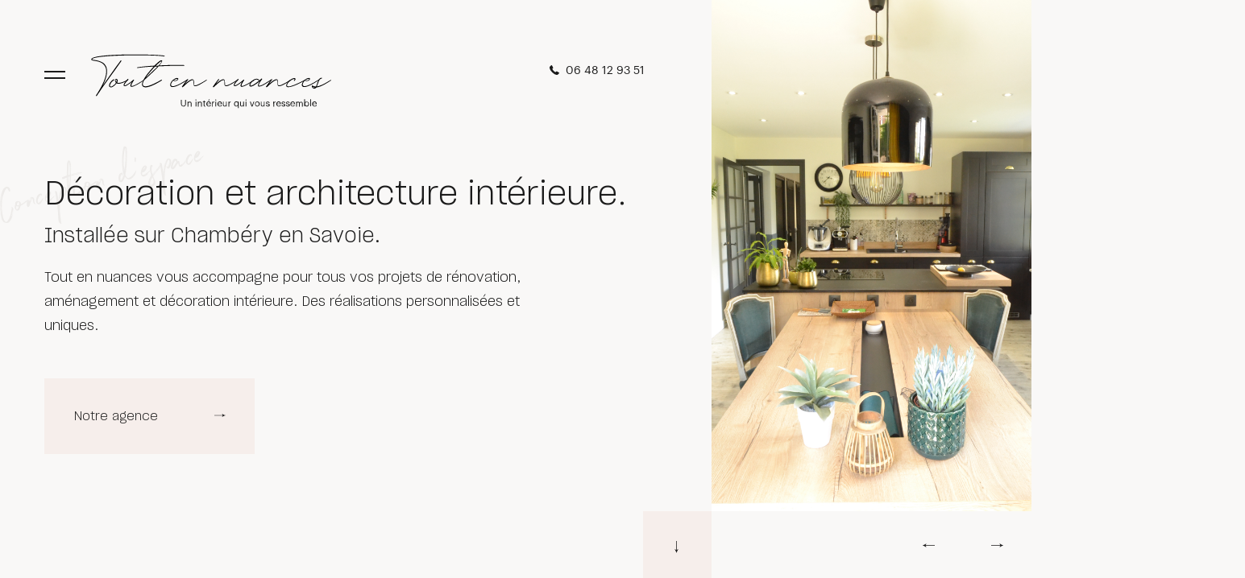

--- FILE ---
content_type: text/html; charset=UTF-8
request_url: https://www.toutennuances.fr/
body_size: 11208
content:
<!DOCTYPE html>
<html lang="fr-FR" dir="ltr">
    <head>
        <meta charset="utf-8">
        <meta http-equiv="x-ua-compatible" content="IE=edge">
        <meta name="robots" content="all">
        <meta name="viewport" content="width=device-width,initial-scale=1,minimum-scale=1,maximum-scale=5">
		<title>Décoration et Architecture intérieure à Chambéry, Savoie | Tout en nuances</title>
        <meta name="description" content="Hélène Sigurani vous accompagne dans votre projet de décoration, architecture d'intérieur, conception d'espaces. Pour particuliers et professionnels à Chambéry, Savoie et Rhône Alpes, devis sur mesure">
        <meta content="summary_large_image" name="twitter:card">
        <meta name="msapplication-TileColor" content="#000">
        <meta name="theme-color" content="#fff">
        <link rel="apple-touch-icon" sizes="180x180" href="https://www.toutennuances.fr/wp-content/themes/toutennuances/build/images/apple-touch-icon.png">
        <link rel="icon" type="image/png" sizes="32x32" href="https://www.toutennuances.fr/wp-content/themes/toutennuances/build/images/favicon-32x32.png">
        <link rel="icon" type="image/png" sizes="16x16" href="https://www.toutennuances.fr/wp-content/themes/toutennuances/build/images/favicon-16x16.png">
        <link rel="shortcut icon" href="https://www.toutennuances.fr/wp-content/themes/toutennuances/build/images/favicon.ico">
        <link rel="stylesheet" href="https://www.toutennuances.fr/wp-content/themes/toutennuances/build/style.css?v=1">
        <meta name='robots' content='index, follow, max-image-preview:large, max-snippet:-1, max-video-preview:-1' />
	<style>img:is([sizes="auto" i], [sizes^="auto," i]) { contain-intrinsic-size: 3000px 1500px }</style>
	
	<!-- This site is optimized with the Yoast SEO plugin v24.7 - https://yoast.com/wordpress/plugins/seo/ -->
	<meta name="description" content="Hélène Sigurani vous accompagne dans votre décoration, architecture d&#039;intérieur, conception d&#039;espaces. Pour particuliers et professionnels à Chambéry" />
	<link rel="canonical" href="https://www.toutennuances.fr/" />
	<meta property="og:locale" content="fr_FR" />
	<meta property="og:type" content="website" />
	<meta property="og:title" content="Décoration et Architecture intérieure à Chambéry, Savoie | Tout en nuances" />
	<meta property="og:description" content="Hélène Sigurani vous accompagne dans votre décoration, architecture d&#039;intérieur, conception d&#039;espaces. Pour particuliers et professionnels à Chambéry" />
	<meta property="og:url" content="https://www.toutennuances.fr/" />
	<meta property="og:site_name" content="Tout en nuances décoration d&#039;intérieur Chambéry Savoie" />
	<meta property="article:modified_time" content="2022-11-28T17:36:58+00:00" />
	<meta property="og:image" content="https://www.toutennuances.fr/wp-content/uploads/2019/06/entry-home.jpg" />
	<meta property="og:image:width" content="600" />
	<meta property="og:image:height" content="900" />
	<meta property="og:image:type" content="image/jpeg" />
	<meta name="twitter:card" content="summary_large_image" />
	<script type="application/ld+json" class="yoast-schema-graph">{"@context":"https://schema.org","@graph":[{"@type":"WebPage","@id":"https://www.toutennuances.fr/","url":"https://www.toutennuances.fr/","name":"Décoration et Architecture intérieure à Chambéry, Savoie | Tout en nuances","isPartOf":{"@id":"https://www.toutennuances.fr/#website"},"primaryImageOfPage":{"@id":"https://www.toutennuances.fr/#primaryimage"},"image":{"@id":"https://www.toutennuances.fr/#primaryimage"},"thumbnailUrl":"https://www.toutennuances.fr/wp-content/uploads/2019/06/entry-home.jpg","datePublished":"2019-06-04T13:14:18+00:00","dateModified":"2022-11-28T17:36:58+00:00","description":"Hélène Sigurani vous accompagne dans votre décoration, architecture d'intérieur, conception d'espaces. Pour particuliers et professionnels à Chambéry","breadcrumb":{"@id":"https://www.toutennuances.fr/#breadcrumb"},"inLanguage":"fr-FR","potentialAction":[{"@type":"ReadAction","target":["https://www.toutennuances.fr/"]}]},{"@type":"ImageObject","inLanguage":"fr-FR","@id":"https://www.toutennuances.fr/#primaryimage","url":"https://www.toutennuances.fr/wp-content/uploads/2019/06/entry-home.jpg","contentUrl":"https://www.toutennuances.fr/wp-content/uploads/2019/06/entry-home.jpg","width":600,"height":900},{"@type":"BreadcrumbList","@id":"https://www.toutennuances.fr/#breadcrumb","itemListElement":[{"@type":"ListItem","position":1,"name":"Home"}]},{"@type":"WebSite","@id":"https://www.toutennuances.fr/#website","url":"https://www.toutennuances.fr/","name":"Tout en nuances décoration d&#039;intérieur Chambéry Savoie","description":"Un site utilisant WordPress","potentialAction":[{"@type":"SearchAction","target":{"@type":"EntryPoint","urlTemplate":"https://www.toutennuances.fr/?s={search_term_string}"},"query-input":{"@type":"PropertyValueSpecification","valueRequired":true,"valueName":"search_term_string"}}],"inLanguage":"fr-FR"}]}</script>
	<!-- / Yoast SEO plugin. -->


		<!-- This site uses the Google Analytics by ExactMetrics plugin v8.4.1 - Using Analytics tracking - https://www.exactmetrics.com/ -->
		<!-- Note: ExactMetrics is not currently configured on this site. The site owner needs to authenticate with Google Analytics in the ExactMetrics settings panel. -->
					<!-- No tracking code set -->
				<!-- / Google Analytics by ExactMetrics -->
		<link rel='stylesheet' id='wp-block-library-css' href='https://www.toutennuances.fr/wp-includes/css/dist/block-library/style.min.css?ver=6.7.2' type='text/css' media='all' />
<style id='classic-theme-styles-inline-css' type='text/css'>
/*! This file is auto-generated */
.wp-block-button__link{color:#fff;background-color:#32373c;border-radius:9999px;box-shadow:none;text-decoration:none;padding:calc(.667em + 2px) calc(1.333em + 2px);font-size:1.125em}.wp-block-file__button{background:#32373c;color:#fff;text-decoration:none}
</style>
<style id='global-styles-inline-css' type='text/css'>
:root{--wp--preset--aspect-ratio--square: 1;--wp--preset--aspect-ratio--4-3: 4/3;--wp--preset--aspect-ratio--3-4: 3/4;--wp--preset--aspect-ratio--3-2: 3/2;--wp--preset--aspect-ratio--2-3: 2/3;--wp--preset--aspect-ratio--16-9: 16/9;--wp--preset--aspect-ratio--9-16: 9/16;--wp--preset--color--black: #000000;--wp--preset--color--cyan-bluish-gray: #abb8c3;--wp--preset--color--white: #ffffff;--wp--preset--color--pale-pink: #f78da7;--wp--preset--color--vivid-red: #cf2e2e;--wp--preset--color--luminous-vivid-orange: #ff6900;--wp--preset--color--luminous-vivid-amber: #fcb900;--wp--preset--color--light-green-cyan: #7bdcb5;--wp--preset--color--vivid-green-cyan: #00d084;--wp--preset--color--pale-cyan-blue: #8ed1fc;--wp--preset--color--vivid-cyan-blue: #0693e3;--wp--preset--color--vivid-purple: #9b51e0;--wp--preset--gradient--vivid-cyan-blue-to-vivid-purple: linear-gradient(135deg,rgba(6,147,227,1) 0%,rgb(155,81,224) 100%);--wp--preset--gradient--light-green-cyan-to-vivid-green-cyan: linear-gradient(135deg,rgb(122,220,180) 0%,rgb(0,208,130) 100%);--wp--preset--gradient--luminous-vivid-amber-to-luminous-vivid-orange: linear-gradient(135deg,rgba(252,185,0,1) 0%,rgba(255,105,0,1) 100%);--wp--preset--gradient--luminous-vivid-orange-to-vivid-red: linear-gradient(135deg,rgba(255,105,0,1) 0%,rgb(207,46,46) 100%);--wp--preset--gradient--very-light-gray-to-cyan-bluish-gray: linear-gradient(135deg,rgb(238,238,238) 0%,rgb(169,184,195) 100%);--wp--preset--gradient--cool-to-warm-spectrum: linear-gradient(135deg,rgb(74,234,220) 0%,rgb(151,120,209) 20%,rgb(207,42,186) 40%,rgb(238,44,130) 60%,rgb(251,105,98) 80%,rgb(254,248,76) 100%);--wp--preset--gradient--blush-light-purple: linear-gradient(135deg,rgb(255,206,236) 0%,rgb(152,150,240) 100%);--wp--preset--gradient--blush-bordeaux: linear-gradient(135deg,rgb(254,205,165) 0%,rgb(254,45,45) 50%,rgb(107,0,62) 100%);--wp--preset--gradient--luminous-dusk: linear-gradient(135deg,rgb(255,203,112) 0%,rgb(199,81,192) 50%,rgb(65,88,208) 100%);--wp--preset--gradient--pale-ocean: linear-gradient(135deg,rgb(255,245,203) 0%,rgb(182,227,212) 50%,rgb(51,167,181) 100%);--wp--preset--gradient--electric-grass: linear-gradient(135deg,rgb(202,248,128) 0%,rgb(113,206,126) 100%);--wp--preset--gradient--midnight: linear-gradient(135deg,rgb(2,3,129) 0%,rgb(40,116,252) 100%);--wp--preset--font-size--small: 13px;--wp--preset--font-size--medium: 20px;--wp--preset--font-size--large: 36px;--wp--preset--font-size--x-large: 42px;--wp--preset--spacing--20: 0.44rem;--wp--preset--spacing--30: 0.67rem;--wp--preset--spacing--40: 1rem;--wp--preset--spacing--50: 1.5rem;--wp--preset--spacing--60: 2.25rem;--wp--preset--spacing--70: 3.38rem;--wp--preset--spacing--80: 5.06rem;--wp--preset--shadow--natural: 6px 6px 9px rgba(0, 0, 0, 0.2);--wp--preset--shadow--deep: 12px 12px 50px rgba(0, 0, 0, 0.4);--wp--preset--shadow--sharp: 6px 6px 0px rgba(0, 0, 0, 0.2);--wp--preset--shadow--outlined: 6px 6px 0px -3px rgba(255, 255, 255, 1), 6px 6px rgba(0, 0, 0, 1);--wp--preset--shadow--crisp: 6px 6px 0px rgba(0, 0, 0, 1);}:where(.is-layout-flex){gap: 0.5em;}:where(.is-layout-grid){gap: 0.5em;}body .is-layout-flex{display: flex;}.is-layout-flex{flex-wrap: wrap;align-items: center;}.is-layout-flex > :is(*, div){margin: 0;}body .is-layout-grid{display: grid;}.is-layout-grid > :is(*, div){margin: 0;}:where(.wp-block-columns.is-layout-flex){gap: 2em;}:where(.wp-block-columns.is-layout-grid){gap: 2em;}:where(.wp-block-post-template.is-layout-flex){gap: 1.25em;}:where(.wp-block-post-template.is-layout-grid){gap: 1.25em;}.has-black-color{color: var(--wp--preset--color--black) !important;}.has-cyan-bluish-gray-color{color: var(--wp--preset--color--cyan-bluish-gray) !important;}.has-white-color{color: var(--wp--preset--color--white) !important;}.has-pale-pink-color{color: var(--wp--preset--color--pale-pink) !important;}.has-vivid-red-color{color: var(--wp--preset--color--vivid-red) !important;}.has-luminous-vivid-orange-color{color: var(--wp--preset--color--luminous-vivid-orange) !important;}.has-luminous-vivid-amber-color{color: var(--wp--preset--color--luminous-vivid-amber) !important;}.has-light-green-cyan-color{color: var(--wp--preset--color--light-green-cyan) !important;}.has-vivid-green-cyan-color{color: var(--wp--preset--color--vivid-green-cyan) !important;}.has-pale-cyan-blue-color{color: var(--wp--preset--color--pale-cyan-blue) !important;}.has-vivid-cyan-blue-color{color: var(--wp--preset--color--vivid-cyan-blue) !important;}.has-vivid-purple-color{color: var(--wp--preset--color--vivid-purple) !important;}.has-black-background-color{background-color: var(--wp--preset--color--black) !important;}.has-cyan-bluish-gray-background-color{background-color: var(--wp--preset--color--cyan-bluish-gray) !important;}.has-white-background-color{background-color: var(--wp--preset--color--white) !important;}.has-pale-pink-background-color{background-color: var(--wp--preset--color--pale-pink) !important;}.has-vivid-red-background-color{background-color: var(--wp--preset--color--vivid-red) !important;}.has-luminous-vivid-orange-background-color{background-color: var(--wp--preset--color--luminous-vivid-orange) !important;}.has-luminous-vivid-amber-background-color{background-color: var(--wp--preset--color--luminous-vivid-amber) !important;}.has-light-green-cyan-background-color{background-color: var(--wp--preset--color--light-green-cyan) !important;}.has-vivid-green-cyan-background-color{background-color: var(--wp--preset--color--vivid-green-cyan) !important;}.has-pale-cyan-blue-background-color{background-color: var(--wp--preset--color--pale-cyan-blue) !important;}.has-vivid-cyan-blue-background-color{background-color: var(--wp--preset--color--vivid-cyan-blue) !important;}.has-vivid-purple-background-color{background-color: var(--wp--preset--color--vivid-purple) !important;}.has-black-border-color{border-color: var(--wp--preset--color--black) !important;}.has-cyan-bluish-gray-border-color{border-color: var(--wp--preset--color--cyan-bluish-gray) !important;}.has-white-border-color{border-color: var(--wp--preset--color--white) !important;}.has-pale-pink-border-color{border-color: var(--wp--preset--color--pale-pink) !important;}.has-vivid-red-border-color{border-color: var(--wp--preset--color--vivid-red) !important;}.has-luminous-vivid-orange-border-color{border-color: var(--wp--preset--color--luminous-vivid-orange) !important;}.has-luminous-vivid-amber-border-color{border-color: var(--wp--preset--color--luminous-vivid-amber) !important;}.has-light-green-cyan-border-color{border-color: var(--wp--preset--color--light-green-cyan) !important;}.has-vivid-green-cyan-border-color{border-color: var(--wp--preset--color--vivid-green-cyan) !important;}.has-pale-cyan-blue-border-color{border-color: var(--wp--preset--color--pale-cyan-blue) !important;}.has-vivid-cyan-blue-border-color{border-color: var(--wp--preset--color--vivid-cyan-blue) !important;}.has-vivid-purple-border-color{border-color: var(--wp--preset--color--vivid-purple) !important;}.has-vivid-cyan-blue-to-vivid-purple-gradient-background{background: var(--wp--preset--gradient--vivid-cyan-blue-to-vivid-purple) !important;}.has-light-green-cyan-to-vivid-green-cyan-gradient-background{background: var(--wp--preset--gradient--light-green-cyan-to-vivid-green-cyan) !important;}.has-luminous-vivid-amber-to-luminous-vivid-orange-gradient-background{background: var(--wp--preset--gradient--luminous-vivid-amber-to-luminous-vivid-orange) !important;}.has-luminous-vivid-orange-to-vivid-red-gradient-background{background: var(--wp--preset--gradient--luminous-vivid-orange-to-vivid-red) !important;}.has-very-light-gray-to-cyan-bluish-gray-gradient-background{background: var(--wp--preset--gradient--very-light-gray-to-cyan-bluish-gray) !important;}.has-cool-to-warm-spectrum-gradient-background{background: var(--wp--preset--gradient--cool-to-warm-spectrum) !important;}.has-blush-light-purple-gradient-background{background: var(--wp--preset--gradient--blush-light-purple) !important;}.has-blush-bordeaux-gradient-background{background: var(--wp--preset--gradient--blush-bordeaux) !important;}.has-luminous-dusk-gradient-background{background: var(--wp--preset--gradient--luminous-dusk) !important;}.has-pale-ocean-gradient-background{background: var(--wp--preset--gradient--pale-ocean) !important;}.has-electric-grass-gradient-background{background: var(--wp--preset--gradient--electric-grass) !important;}.has-midnight-gradient-background{background: var(--wp--preset--gradient--midnight) !important;}.has-small-font-size{font-size: var(--wp--preset--font-size--small) !important;}.has-medium-font-size{font-size: var(--wp--preset--font-size--medium) !important;}.has-large-font-size{font-size: var(--wp--preset--font-size--large) !important;}.has-x-large-font-size{font-size: var(--wp--preset--font-size--x-large) !important;}
:where(.wp-block-post-template.is-layout-flex){gap: 1.25em;}:where(.wp-block-post-template.is-layout-grid){gap: 1.25em;}
:where(.wp-block-columns.is-layout-flex){gap: 2em;}:where(.wp-block-columns.is-layout-grid){gap: 2em;}
:root :where(.wp-block-pullquote){font-size: 1.5em;line-height: 1.6;}
</style>
<link rel='shortlink' href='https://www.toutennuances.fr/' />

        <script async src="https://www.googletagmanager.com/gtag/js?id=UA-146087299-1"></script>
        <script>
        window.dataLayer = window.dataLayer || [];
        function gtag(){dataLayer.push(arguments);}
        gtag('js', new Date());

        gtag('config', 'UA-146087299-1');
        </script>
    </head>
    <body class="is-loading">
        <noscript>
		    <div>
  To view this website,
  <br />
  please enable JavaScript
  <br />
  or download a modern browser
  <br />
  such as <a href="https://www.google.com/chrome/" target="_blank">Chrome</a> or <a href="https://www.mozilla.org/en-US/" target="_blank">Firefox</a>.
</div>	    </noscript>
        <div id="preloader">
            <div class="container--elPreloader">
                <img src="https://www.toutennuances.fr/wp-content/themes/toutennuances/build/images/logotype.svg" alt="logotype">
                <p class="subPreloader">Décoration d'interieur & conception d'espace</p>
            </div>
        </div>
        <div class="container">
            <div class="row">
                <header>
                    <!-- Burger -->
                    <div class="burger">
                        <div class="lines">
                            <div></div>
                            <div></div>
                        </div>
                    </div>
                    <!-- !Burger -->
                    <div class="header-infos">
                        
                        <a id="logoHome" class="logo" href="https://www.toutennuances.fr" title="Tout en nuance, un intérieur qui vous ressemble">
                            <img src="https://www.toutennuances.fr/wp-content/themes/toutennuances/build/images/logotype-second.svg" alt="logotype">
                        </a>
                        
                    </div>
                    <!-- Primary nav -->
                    <nav class="nav-primary">
                        <ul class="container--middle">
                                                                                                <li>
                                        <a class="menu-item menu-item-type-post_type menu-item-object-page menu-item-home current-menu-item page_item page-item-7 current_page_item menu-item-27 linksTargetMenu active" href="https://www.toutennuances.fr/" title="Accueil">Accueil</a>
                                    </li>
                                                                                                                                <li>
                                        <a class="menu-item menu-item-type-post_type menu-item-object-page menu-item-26 linksTargetMenu" href="https://www.toutennuances.fr/tout-en-nuances/" title="L'Agence">L'Agence</a>
                                    </li>
                                                                                                                                <li>
                                        <a class="menu-item menu-item-type-post_type menu-item-object-page menu-item-25 linksTargetMenu" href="https://www.toutennuances.fr/realisations/" title="Réalisations">Réalisations</a>
                                    </li>
                                                                                                                                <li>
                                        <a class="menu-item menu-item-type-post_type menu-item-object-page menu-item-24 linksTargetMenu" href="https://www.toutennuances.fr/initiation-deco/" title="Initiation déco">Initiation déco</a>
                                    </li>
                                                                                                                                <li>
                                        <a class="menu-item menu-item-type-post_type menu-item-object-page menu-item-23 linksTargetMenu" href="https://www.toutennuances.fr/prestation-tarifs/" title="Prestations &#038; tarifs">Prestations &#038; tarifs</a>
                                    </li>
                                                                                                                                <li>
                                        <a class="menu-item menu-item-type-post_type menu-item-object-page menu-item-22 linksTargetMenu" href="https://www.toutennuances.fr/nos-avis/" title="Nos avis">Nos avis</a>
                                    </li>
                                                                                                                                <li>
                                        <a class="menu-item menu-item-type-post_type menu-item-object-page menu-item-21 linksTargetMenu" href="https://www.toutennuances.fr/contact/" title="Nous contacter">Nous contacter</a>
                                    </li>
                                                                                        <div class="container--subInfo-nav">
                                <a class="hoveropacity" href="mailto:toutennuances@orange.fr" title="E-mail tout en nuances">
                                    toutennuances@orange.fr
                                </a>
                                <a class="hoveropacity" target="_blank" rel="noopener, noreferrer" href="https://www.google.com/maps/place/TOUT+EN+NUANCES+D%C3%A9coration+d'int%C3%A9rieur+Conception+d'espaces+Architecture+int%C3%A9rieure/@45.5744836,5.9103082,15z/data=!4m5!3m4!1s0x0:0xd6fc23a6a7f497e0!8m2!3d45.5744836!4d5.9103082" title="Adresse tout en nuances">
                                    235 Avenue Alsace Lorraine, 73000 Chambéry
                                </a>
                                <p>
                                    L'agence vous reçoit sur rendez-vous du lundi au vendredi
                                </p>
                            </div>
                        </ul>
                        <div id="removeNodeElement" class="container--bg-navPage">
                                                                                                <img class="container--background-menu active" src="https://www.toutennuances.fr/wp-content/uploads/2019/06/entry-home.jpg" alt="Photo page sélectionner">
                                                                                                                                <img class="container--background-menu" src="https://www.toutennuances.fr/wp-content/uploads/2019/07/agence.jpg"  alt="Photo page sélectionner">
                                                                                                                                <img class="container--background-menu" src="https://www.toutennuances.fr/wp-content/uploads/2019/07/realisations.jpg"  alt="Photo page sélectionner">
                                                                                                                                <img class="container--background-menu" src="https://www.toutennuances.fr/wp-content/uploads/2019/07/DSC_0047-1.jpg"  alt="Photo page sélectionner">
                                                                                                                                <img class="container--background-menu" src="https://www.toutennuances.fr/wp-content/uploads/2019/06/entry-prestation.jpg"  alt="Photo page sélectionner">
                                                                                                                                <img class="container--background-menu" src="https://www.toutennuances.fr/wp-content/uploads/2019/06/entry-avis.jpg"  alt="Photo page sélectionner">
                                                                                                                                <img class="container--background-menu" src="https://www.toutennuances.fr/wp-content/uploads/2019/07/contact.jpg"  alt="Photo page sélectionner">
                                                                                                                                <img class="container--background-menu" src=""  alt="Photo page sélectionner">
                                                                                    </div>
                    </nav>
                    <!-- !Primary nav -->
                </header>
                <div class="header-infos-side">
                    <a class="phone hoveropacity" href="tel:+33648129351" title="Téléphone tout en nuances">
                        06 48 12 93 51
                    </a>
                </div>
            </div>
        </div>
                <div id='app'>	
  <div class="view" data-namespace="home">
    <main class="home page-template page-template-home page-template-home-php page page-id-7">
      <section class="entry">
        <div class="container--bg-entry">
         

          <div id="sliderHome" class="swiper-container-home">
            <div class="swiper-wrapper">
                              <div class="swiper-slide">
                  <img src="https://www.toutennuances.fr/wp-content/uploads/2019/06/CUISINE-1.jpg" alt="Seconde image">
                </div>
                              <div class="swiper-slide">
                  <img src="https://www.toutennuances.fr/wp-content/uploads/2019/06/Après-1-4.jpg" alt="Troisième image">
                </div>
                              <div class="swiper-slide">
                  <img src="https://www.toutennuances.fr/wp-content/uploads/2019/06/entry-home.jpg" alt="Première image">
                </div>
                          </div>

            <div class="container--btnSliderHome">
              <div class="swiper-button-prev">
                <img src="https://www.toutennuances.fr/wp-content/themes/toutennuances/build/images/icn-arrow-scroll.svg" alt="Slide suivante">
              </div>
              <div class="swiper-button-next">
                <img src="https://www.toutennuances.fr/wp-content/themes/toutennuances/build/images/icn-arrow-scroll.svg" alt="Slide précedente">
              </div>
            </div>

          </div>





          <div id="js-scroll-to" class="container--scroll-entry js-scroll-smooth" data-target="anchor_scroll"></div>
        </div>
        <div class="container">
          <div class="row">
            <div class="container--entry-page">
              <p class="home">
<h2 class="wp-block-heading">Décoration et architecture intérieure.</h2>



<h3 class="wp-block-heading">Installée sur Chambéry en Savoie.</h3>



<p>Tout en nuances vous accompagne pour tous vos projets de rénovation, aménagement et décoration intérieure. Des réalisations personnalisées et uniques.</p>



<p></p>
</p>
              <a class="container--btn mergeButtonEntry" href="https://www.toutennuances.fr/tout-en-nuances/">Notre agence</a>
            </div>
          </div>
        </div>
      </section>
      <section id="anchor_scroll" class="mobileBackgroundProjectPink pinkBackground container--section-works">
        <h2>
          Nos dernières 
          <span class="sub">créations</span>
        </h2>
                                  <div class="container--background-project active">
                <img src="https://www.toutennuances.fr/wp-content/uploads/2022/01/63rMtPecloz_TTEN-2-1-550x750-c-default.jpg" alt="Réalisation">
              </div>
                                              <div class="container--background-project">
                <img src="https://www.toutennuances.fr/wp-content/uploads/2019/12/IMG_20190829_160520-550x750-c-default.jpg" alt="Réalisation">
              </div>
                                              <div class="container--background-project">
                <img src="https://www.toutennuances.fr/wp-content/uploads/2019/06/Après-1-3-550x750-c-default.jpg" alt="Réalisation">
              </div>
                                              <div class="container--background-project">
                <img src="https://www.toutennuances.fr/wp-content/uploads/2019/06/IMG_1074-550x750-c-default.jpg" alt="Réalisation">
              </div>
                                              <div class="container--background-project">
                <img src="https://www.toutennuances.fr/wp-content/uploads/2019/06/Après-3-550x750-c-default.jpg" alt="Réalisation">
              </div>
                                              <div class="container--background-project">
                <img src="https://www.toutennuances.fr/wp-content/uploads/2019/06/CUISINE-1-550x750-c-default.jpg" alt="Réalisation">
              </div>
                                              <div class="container--background-project">
                <img src="https://www.toutennuances.fr/wp-content/uploads/2019/06/IMG_3676-1-550x750-c-default.jpg" alt="Réalisation">
              </div>
                                              <div class="container--background-project">
                <img src="https://www.toutennuances.fr/wp-content/uploads/2019/06/IMG_9391-e1562683948798-550x750-c-default.jpg" alt="Réalisation">
              </div>
                            <div class="container--listing-projects">
                                          <a class="active mouseTarget" href="https://www.toutennuances.fr/realisation/la-cuisine-un-espace-de-vie-accueillant/" data-hover="La cuisine : un espace de vie accueillant" title="La cuisine : un espace de vie accueillant">
                    <span>01</span>
                    La cuisine : un espace de vie accueillant
                  </a>
                                                        <a class="mouseTarget" href="https://www.toutennuances.fr/realisation/une-maison-haute-en-couleurs/" data-hover="Une maison haute en couleurs" title="Une maison haute en couleurs">
                    <span>02</span>
                    Une maison haute en couleurs
                  </a>
                                                        <a class="mouseTarget" href="https://www.toutennuances.fr/realisation/reamenagement-salon-salle-a-manger-a-chambery/" data-hover="Réaménagement appartement" title="Réaménagement appartement">
                    <span>03</span>
                    Réaménagement appartement
                  </a>
                                                        <a class="mouseTarget" href="https://www.toutennuances.fr/realisation/revisit-salon-salle-a-manger/" data-hover="Revisite totale appartement" title="Revisite totale appartement">
                    <span>04</span>
                    Revisite totale appartement
                  </a>
                                                        <a class="mouseTarget" href="https://www.toutennuances.fr/realisation/olive-pizzeria-o-jardin/" data-hover="Olive Pizzeria Ô Jardin" title="Olive Pizzeria Ô Jardin">
                    <span>05</span>
                    Olive Pizzeria Ô Jardin
                  </a>
                                                        <a class="mouseTarget" href="https://www.toutennuances.fr/realisation/maison-la-ravoire/" data-hover="Revisite totale maison" title="Revisite totale maison">
                    <span>06</span>
                    Revisite totale maison
                  </a>
                                                        <a class="mouseTarget" href="https://www.toutennuances.fr/realisation/le-fournil-de-baptiste/" data-hover="Le fournil de Baptiste" title="Le fournil de Baptiste">
                    <span>07</span>
                    Le fournil de Baptiste
                  </a>
                                                        <a class="mouseTarget" href="https://www.toutennuances.fr/realisation/interieur-sur-la-ravoire/" data-hover="Réimplantation des espaces" title="Réimplantation des espaces">
                    <span>08</span>
                    Réimplantation des espaces
                  </a>
                                </div>
      </section>
      <section class="mobileBackgroundProjectGray grayBackground container--spacing-section">
        <div class="container">
          <div class="row">
            <div class="container--stretch">
              <div class="container--intro-presentationPage col-xs-12 col-lg-5">
                <h3>
                  Prestations <span class="sub">&</span> initiation Déco
                </h3>
                <p class="p1">Tout en nuances accompagne les particuliers et les professionnels tout au long de leurs projets. Nous vous proposons des prestations sur mesure et adaptées à vos besoins. Nous vous apportons des idées créatives, des solutions pratiques et esthétiques en accord avec votre sensibilité, vos envies et votre budget. Nos prestations répondrons à un besoin ponctuel avec le coaching, le shopping déco ou encore l’agencement déco. Pour un projet plus ambitieux, un accompagnement clé en mains vous sera proposé avec le « Forfait Déco » Et pour ceux qui souhaitent imaginer et réaliser eux même leur intérieur, le concept Initiation Déco© est fait pour vous.</p>

              </div>
              <div class="col-xs-12 col-lg-1"></div>
              <div class="container--presentationPage col-xs-12 col-lg-6">
                <a href="https://www.toutennuances.fr/prestation-tarifs" title="Prestation et Tarifs" title="Prestations et tarifs">
                                      <div class="container--bg-presentationPage">
                      <img src="https://www.toutennuances.fr/wp-content/uploads/2019/06/entry-prestation.jpg" alt="Prestations et initiation déco">
                    </div>
                                    <div class="container--title-presentationPage">
                    <h3>
                      Prestations <span class="sub">&</span> Tarifs
                    </h3>
                  </div>
                </a>
                <p>
                  <div>
<p class="p1">Se faire accompagner par un(e) professionnel(le) dans la réalisation de votre projet, c’est le gage d’une décoration réussie, en toute tranquillité. Les prestations &amp; tarifs ont été pensés et adaptés pour répondre à vos besoins. A chaque besoin correspond une prestation. Vous pourrez imaginer votre projet dans nos bureaux avec notre aide lors des ateliers thématiques et des journées initiation déco, ou bénéficier de notre expertise lors d’un coaching. Un forfait sur mesure répondra à un besoin d’accompagnement plus spécifique.</p>
</div>

                </p>
              </div>
              <div class="container--presentationPage second col-xs-12 col-lg-5">
                <a href="https://www.toutennuances.fr/initiation-deco" title="Initiation Déco" title="Initiation et déco">
                                      <div class="container--bg-presentationPage">
                      <img src="https://www.toutennuances.fr/wp-content/uploads/2019/07/DSC_0047-1-500x600-c-default.jpg" alt="Initiation déco">
                    </div>
                                    <div class="container--title-presentationPage">
                    <h3>
                      Initiation déco
                    </h3>
                  </div>
                </a>
                <p>
                  <div>
<p class="p1">INITIATION DECO est un concept proposé par Tout en nuances, pour réaliser votre décoration d&rsquo;intérieur en toute simplicité. Les Ateliers Thématiques vous aiderons à construire votre projet en ne laissant rien au hasard. Vous serez l’acteur de votre projet de A à Z tout en bénéficiant de notre expertise. Ces ateliers ont été imaginés et pensés pour vous accompagner étape par étape. Vous apprendrez les trucs et astuces des décorateurs grâce aux différentes thématiques que nous proposons pour créer un intérieur à votre image. A l’issue de l’un ou plusieurs ateliers, vous pourrez aller plus loin en participant à la journée initiation déco©. Pour finaliser votre projet, les Ateliers DIY vous attendent et se réinventent chaque année pour coller aux tendances. Vous pourrez accessoiriser et décorer votre intérieur avec vos réalisations. Un panel de prestations adaptées à vos besoins, afin de s’initier à la décoration tout en douceur et repartir avec des idées et projets plein la tête. Hélène Sigurani vous accompagnera lors de ces journées enrichissantes, créatives et conviviales.</p>
</div>

                </p>
              </div>
            </div>
          </div>
        </div>
      </section>
      <section class="container--spacing-section">
        <div class="container">
          <div class="row">
            <div class="container--intro-section">
              <h2>Notre <span class="sub">méthode</span> de travail</h2>
              <p class="p1">Avant tout à l’écoute de vos besoins et envies, nous tenons compte de votre sensibilité tout en vous apportant notre savoir-faire .</p>

            </div>
          </div>
        </div>
        <div class="container--gridSection pinkBackground">
          <div class="container">
            <div class="row">
              <div class="container--template-gridSection">
                <div class="col-xs-12 col-lg-6">
                  <div class="container--bg-template rellax" data-rellax-percentage="0.15">
                    <img src="https://www.toutennuances.fr/wp-content/uploads/2019/06/secind_grid_home-430x550-c-default.jpg" alt="Étude de votre besoin">
                  </div>
                </div>
                <div class="col-xs-12 col-lg-6">
                  <div class="container--content-template">
                    <h3 class="first-home">
                      Étude de <span class="sub">votre</span> besoin
                    </h3>
                    <p class="p1">Ce premier rendez-vous va nous permettre d’identifier et de définir vos besoins. Ces besoins tiennent compte de nombreux paramètres qui nous aiderons à établir une proposition sur mesure. Tout d’abord nous écoutons vos envies, vous nous parlez de votre projet. Nous nous imprégnons des lieux afin de mieux répondre à vos attentes. Puis nous vous posons des questions ciblées qui nous aiderons à créer un intérieur qui vous ressemble et dans lequel vous vous sentirez bien. La prise de cotes et de photographies viendra compléter notre étude. Au terme de ce rendez vous, nous vous adresserons un devis sur mesure</p>

                  </div>
                </div>
              </div>
              <div class="container--template-gridSection stepMarginSecond">
                <div class="col-xs-12 col-lg-6 orderMobile">
                  <div class="container--content-template second-home">
                    <h3 class="second-home">
                      La <span class="sub">modélisation</span> de votre projet
                    </h3>
                    <p class="p1">Suite à notre rendez-vous de l’étude de vos besoins, nous avons réuni tous les éléments nécessaires à notre étude de projet. Chaque projet étant différent, nous réalisons des modélisations en fonction de celui ci. Esquisses, croquis d’intentions, perspectives, visuels 3D, élévations, schémas, planches d’ambiance, plans…… Ces visuels, vous aiderons à vous projeter dans votre futur intérieur.</p>

                  </div>
                </div>
                <div class="col-xs-12 col-lg-6">
                  <div class="container--bg-template second-home rellax" data-rellax-speed="1" data-rellax-percentage="0.15">
                    <img src="https://www.toutennuances.fr/wp-content/uploads/2022/05/Capture_d_écran_2022-04-05_à_16.42.49-removebg-preview-600x550-c-default.png" alt="Modélisation de votre projet">
                  </div>
                </div>
              </div>
              <div class="container--template-gridSection offMargin">
                <div class="col-xs-12 col-lg-6">
                  <div class="container--bg-template third-home rellax" data-rellax-speed="1" data-rellax-percentage="0.15">
                    <img src="https://www.toutennuances.fr/wp-content/uploads/2019/06/first_grid_home-430x550-c-default.jpg" alt="Proposition personnalisée">
                  </div>
                </div>
                <div class="col-xs-12 col-lg-6">
                  <div class="container--content-template third-home">
                    <h3 class="third-home">
                      Une proposition <span class="sub">personnalisée</span>
                    </h3>
                    <p class="p1">Nous vous adressons le devis de notre prestation. Ce devis reprend point par point le détail de vos besoins. Concernant les travaux à effectuer, le choix vous appartient. Vous êtes bricoleurs et souhaitez les faire vous mêmes ou vous connaissez des artisans à qui vous souhaitez confier ces travaux. Nous vous fournirons à la fin de notre prestation tous les éléments nécessaires à la mise en oeuvre de ceux ci. Vous souhaitez que nous vous présentions les artisans avec qui nous travaillons ? Un rendez-vous supplémentaire sera organisé en temps voulu à votre domicile avec eux.</p>

                  </div>
                </div>
              </div>
            </div>
          </div>
        </div>
      </section>
      <section>
        <div class="container">
          <div class="row">
            <div class="container--avis">
              <div class="container--intro-avis">
                <h2>Votre <span class="sub">avis</span> compte</h2>
                                  
<p>Les paroles s’envolent, les écrits restent… <br>Merci de nous laisser un avis sur votre expérience.</p>

                                <a class="container--btn arrowSmallType" target="_blank" rel="noopener, noreferrer" href="https://www.google.com/search?q=Tout+en+nuance+chamb%C3%A9ry&oq=Tout+en+nuance+chamb%C3%A9ry&aqs=chrome..69i57j69i60l3.1101j0j1&sourceid=chrome&ie=UTF-8#lrd=0x478ba8df03c6d25d:0xd6fc23a6a7f497e0,3,,," title="Laisser votre avis">Laissez votre avis</a>
              </div>
              <div class="container--listing-avis"></div>
              <div class="container--moreavis">
                <a class="plusavis">En voir plus</a>
                <div class="more-avis container--listing-avis"></div>
                <a class="moinsavis">En voir moins</a>
              </div>
            </div>
          </div>
        </div>
      </section>
    </main>
  </div>

    </div>     <footer>
      <div class="container--social-footer">
        <h2>Suivez notre
          <span class="sub">actualité</span>
        </h2>
        <div class="container">
          <div class="row">
            <div class="col-xs-12 col-lg-4 spacingMobile">
              <a class="wrapper--social-footer facebook" target="_blank" rel="noopener, noreferrer" href="https://www.facebook.com/ToutEnNuancesDecorationInterieure" title="Facebook">
                <div class="container--icn-social facebook"></div>
              </a>
            </div>
            <div class="col-xs-12 col-lg-4 spacingMobile">
              <a class="wrapper--social-footer instagram" target="_blank" rel="noopener, noreferrer" href="https://www.instagram.com/toutennuances_helene/?hl=fr" title="Instagram">
                <div class="container--icn-social instagram"></div>
              </a>
            </div>
            <div class="col-xs-12 col-lg-4 spacingMobile">
              <a class="wrapper--social-footer houzz" target="_blank" rel="noopener, noreferrer" href="https://www.houzz.fr/browseReviews/webuser_701666" title="Houzz">
                <div class="container--icn-social houzz"></div>
              </a>
            </div>
          </div>
        </div>
      </div>
      <div class="container">
        <div class="row">
          <div class="container--infos-footer">
            <div class="col-xs-12 col-lg-5">
              <div class="container--infos">
                <a class="logo-footer" href="https://www.toutennuances.fr" title="Accueil">
                    <img src="https://www.toutennuances.fr/wp-content/themes/toutennuances/build/images/logotype.svg" alt="logotype">
                </a>
                <div class="container--adress-shedule">
                  <a class="hoveropacity" target="_blank" rel="noopener, noreferrer" href="https://www.google.com/maps/place/TOUT+EN+NUANCES+D%C3%A9coration+d'int%C3%A9rieur+Conception+d'espaces+Architecture+int%C3%A9rieure/@45.5744836,5.9103082,15z/data=!4m5!3m4!1s0x0:0xd6fc23a6a7f497e0!8m2!3d45.5744836!4d5.9103082" title="Adresse tout en nuances">
                    235 Avenue Alsace Lorraine, 73000 Chambéry
                  </a>
                  <p>
                    L'agence vous reçoit sur rendez-vous du lundi au vendredi
                  </p>
                </div>
                <div class="container--sub-info">
                  <a class="hoveropacity" href="mailto:toutennuances@orange.fr" title="E-mail tout en nuances">
                    toutennuances@orange.fr
                  </a>
                  <a class="hoveropacity" href="tel:+33648129351" title="Téléphone tout en nuances">
                    06 48 12 93 51
                  </a>
                  <div class="container--social-sub">
                      <a target="_blank" rel="noopener, noreferrer" href="https://www.facebook.com/ToutEnNuancesDecorationInterieure" title="Facebook">
                          <img src="https://www.toutennuances.fr/wp-content/themes/toutennuances/build/images/icn-facebook-social.svg" alt="Icône Facebook">
                      </a>
                      <a target="_blank" rel="noopener, noreferrer" href="https://www.instagram.com/toutennuances_helene/?hl=fr" title="Instagram">
                          <img src="https://www.toutennuances.fr/wp-content/themes/toutennuances/build/images/icn-instagram-social.svg" alt="Icône Instagram">
                      </a>
                      <a target="_blank" rel="noopener, noreferrer" href="https://www.houzz.fr/browseReviews/webuser_701666" title="Houzz">
                          <img src="https://www.toutennuances.fr/wp-content/themes/toutennuances/build/images/icn-houzz-social.svg" alt="Icône Houzz">
                      </a>
                  </div>
                </div>
              </div>
            </div>
            <div class="col-xs-12 col-lg-3">
              <div class="container--infos">
                <div class="container--sub-info">
                  <p class="sub-title">
                    Plan du site
                  </p>
                    <ul>
                                                    <li>
                                <a class="menu-item menu-item-type-post_type menu-item-object-page menu-item-home current-menu-item page_item page-item-7 current_page_item menu-item-27 hoveropacity" href="https://www.toutennuances.fr/" title="Accueil">Accueil</a>
                            </li>
                                                    <li>
                                <a class="menu-item menu-item-type-post_type menu-item-object-page menu-item-26 hoveropacity" href="https://www.toutennuances.fr/tout-en-nuances/" title="L'Agence">L'Agence</a>
                            </li>
                                                    <li>
                                <a class="menu-item menu-item-type-post_type menu-item-object-page menu-item-25 hoveropacity" href="https://www.toutennuances.fr/realisations/" title="Réalisations">Réalisations</a>
                            </li>
                                                    <li>
                                <a class="menu-item menu-item-type-post_type menu-item-object-page menu-item-24 hoveropacity" href="https://www.toutennuances.fr/initiation-deco/" title="Initiation déco">Initiation déco</a>
                            </li>
                                                    <li>
                                <a class="menu-item menu-item-type-post_type menu-item-object-page menu-item-23 hoveropacity" href="https://www.toutennuances.fr/prestation-tarifs/" title="Prestations &#038; tarifs">Prestations &#038; tarifs</a>
                            </li>
                                                    <li>
                                <a class="menu-item menu-item-type-post_type menu-item-object-page menu-item-22 hoveropacity" href="https://www.toutennuances.fr/nos-avis/" title="Nos avis">Nos avis</a>
                            </li>
                                                    <li>
                                <a class="menu-item menu-item-type-post_type menu-item-object-page menu-item-21 hoveropacity" href="https://www.toutennuances.fr/contact/" title="Nous contacter">Nous contacter</a>
                            </li>
                                            </ul>
                </div>
              </div>
            </div>
            <div class="col-xs-12 col-lg-4">
              <div class="container--infos">
                <div class="container--sub-info row-copyright">
                  <a target="_blank" rel="noopener, noreferrer" href="http://talentsfeminins.org/" title="Talents Féminins, actrice de l'économie de Savoie.">
                    <img class="tf" src="https://www.toutennuances.fr/wp-content/themes/toutennuances/build/images/tf.png" alt="Talents Féminins, actrice de l'économie de Savoie.">
                  </a>
                  <a class="hoveropacity" href="https://www.toutennuances.fr/mentions-legales/" title="Page mentions légales">
                    Mentions légales
                  </a>
                  <a class="hoveropacity" target="_blank" rel="noopener, noreferrer" href="https://www.wesign.fr/" title="Wesign, agence de communication digital à Caen">
                    Site réalisé par Wesign
                  </a>
                  <p class="copyright">
                    Copyright ©Tout en nuances 2019
                  </p>
                </div>
              </div>
            </div>
            <div class="container-signature">
              <span class="sub">Hélène Sigurani</span>
              <span class="sub">Décoratrice d'intérieur</span>
            </div>
          </div>
        </div>
      </div>
    </footer>
    <script>
        window.APP = window.APP || {}
        APP.BASE_URL = 'https://www.toutennuances.fr'
        APP.BASE_URL_RELATIVE = ''
        APP.THEME_URL = 'https://www.toutennuances.fr/wp-content/themes/toutennuances/build'
        APP.AJAX_URL = 'https://www.toutennuances.fr/wp-admin/admin-ajax.php'
    </script>
    <script src="https://www.toutennuances.fr/wp-content/themes/toutennuances/build/js/vendor.bundle.js" defer></script>
    <script src="https://www.toutennuances.fr/wp-content/themes/toutennuances/build/js/app.bundle.js" defer></script>
    
  </body>
</html>

--- FILE ---
content_type: text/css
request_url: https://www.toutennuances.fr/wp-content/themes/toutennuances/build/style.css?v=1
body_size: 101486
content:
/*!
Theme Name: TEST INSTALL
Author: Wesign Communication
Author URI: http://www.wesign.fr/
Version: 1.0.0
*/.swiper-container{margin:0 auto;position:relative;overflow:hidden;list-style:none;padding:0;z-index:1}.swiper-container-no-flexbox .swiper-slide{float:left}.swiper-container-vertical>.swiper-wrapper{-webkit-box-orient:vertical;-webkit-box-direction:normal;-ms-flex-direction:column;flex-direction:column}.swiper-wrapper{position:relative;width:100%;height:100%;z-index:1;display:-webkit-box;display:-ms-flexbox;display:flex;-webkit-transition-property:-webkit-transform;transition-property:-webkit-transform;transition-property:transform;transition-property:transform,-webkit-transform;-webkit-box-sizing:content-box;box-sizing:content-box}.swiper-container-android .swiper-slide,.swiper-wrapper{-webkit-transform:translateZ(0);transform:translateZ(0)}.swiper-container-multirow>.swiper-wrapper{-ms-flex-wrap:wrap;flex-wrap:wrap}.swiper-container-free-mode>.swiper-wrapper{-webkit-transition-timing-function:ease-out;transition-timing-function:ease-out;margin:0 auto}.swiper-slide{-ms-flex-negative:0;flex-shrink:0;width:100%;height:100%;position:relative;-webkit-transition-property:-webkit-transform;transition-property:-webkit-transform;transition-property:transform;transition-property:transform,-webkit-transform}.swiper-slide-invisible-blank{visibility:hidden}.swiper-container-autoheight,.swiper-container-autoheight .swiper-slide{height:auto}.swiper-container-autoheight .swiper-wrapper{-webkit-box-align:start;-ms-flex-align:start;align-items:flex-start;-webkit-transition-property:height,-webkit-transform;transition-property:height,-webkit-transform;transition-property:transform,height;transition-property:transform,height,-webkit-transform}.swiper-container-wp8-horizontal,.swiper-container-wp8-horizontal>.swiper-wrapper{-ms-touch-action:pan-y;touch-action:pan-y}.swiper-container-wp8-vertical,.swiper-container-wp8-vertical>.swiper-wrapper{-ms-touch-action:pan-x;touch-action:pan-x}.swiper-container-horizontal>.swiper-pagination-bullets .swiper-pagination-bullet{margin:0 4px}.swiper-container-horizontal>.swiper-pagination-bullets.swiper-pagination-bullets-dynamic{left:50%;-webkit-transform:translateX(-50%);transform:translateX(-50%);white-space:nowrap}.swiper-container-horizontal>.swiper-pagination-bullets.swiper-pagination-bullets-dynamic .swiper-pagination-bullet{-webkit-transition:left .2s,-webkit-transform .2s;transition:left .2s,-webkit-transform .2s;transition:transform .2s,left .2s;transition:transform .2s,left .2s,-webkit-transform .2s}.swiper-container-horizontal.swiper-container-rtl>.swiper-pagination-bullets-dynamic .swiper-pagination-bullet{-webkit-transition:right .2s,-webkit-transform .2s;transition:right .2s,-webkit-transform .2s;transition:transform .2s,right .2s;transition:transform .2s,right .2s,-webkit-transform .2s}.swiper-pagination-progressbar{background:rgba(0,0,0,.25);position:absolute}.swiper-pagination-progressbar .swiper-pagination-progressbar-fill{background:#007aff;position:absolute;left:0;top:0;width:100%;height:100%;-webkit-transform:scale(0);transform:scale(0);-webkit-transform-origin:left top;transform-origin:left top}.swiper-container-rtl .swiper-pagination-progressbar .swiper-pagination-progressbar-fill{-webkit-transform-origin:right top;transform-origin:right top}.swiper-container-horizontal>.swiper-pagination-progressbar,.swiper-container-vertical>.swiper-pagination-progressbar.swiper-pagination-progressbar-opposite{width:100%;height:4px;left:0;top:0}.swiper-container-horizontal>.swiper-pagination-progressbar.swiper-pagination-progressbar-opposite,.swiper-container-vertical>.swiper-pagination-progressbar{width:4px;height:100%;left:0;top:0}.swiper-pagination-white .swiper-pagination-bullet-active{background:#fff}.swiper-pagination-progressbar.swiper-pagination-white{background:hsla(0,0%,100%,.25)}.swiper-pagination-progressbar.swiper-pagination-white .swiper-pagination-progressbar-fill{background:#fff}.swiper-pagination-black .swiper-pagination-bullet-active{background:#000}.swiper-pagination-progressbar.swiper-pagination-black{background:rgba(0,0,0,.25)}.swiper-pagination-progressbar.swiper-pagination-black .swiper-pagination-progressbar-fill{background:#000}.swiper-pagination-lock{display:none}.swiper-scrollbar{border-radius:10px;position:relative;-ms-touch-action:none;background:rgba(0,0,0,.1)}.swiper-container-horizontal>.swiper-scrollbar{position:absolute;left:1%;bottom:3px;z-index:50;height:5px;width:98%}.swiper-container-vertical>.swiper-scrollbar{position:absolute;right:3px;top:1%;z-index:50;width:5px;height:98%}.swiper-scrollbar-drag{height:100%;width:100%;position:relative;background:rgba(0,0,0,.5);border-radius:10px;left:0;top:0}.swiper-scrollbar-cursor-drag{cursor:move}.swiper-scrollbar-lock{display:none}.swiper-zoom-container{width:100%;height:100%;display:-webkit-box;display:-ms-flexbox;display:flex;-webkit-box-pack:center;-ms-flex-pack:center;justify-content:center;-webkit-box-align:center;-ms-flex-align:center;align-items:center;text-align:center}.swiper-zoom-container>canvas,.swiper-zoom-container>img,.swiper-zoom-container>svg{max-width:100%;max-height:100%;-o-object-fit:contain;object-fit:contain}.swiper-slide-zoomed{cursor:move}.swiper-lazy-preloader{width:42px;height:42px;position:absolute;left:50%;top:50%;margin-left:-21px;margin-top:-21px;z-index:10;-webkit-transform-origin:50%;transform-origin:50%;-webkit-animation:a 1s steps(12) infinite;animation:a 1s steps(12) infinite}.swiper-lazy-preloader:after{display:block;content:"";width:100%;height:100%;background-image:url("data:image/svg+xml;charset=utf-8,%3Csvg viewBox='0 0 120 120' xmlns='http://www.w3.org/2000/svg' xmlns:xlink='http://www.w3.org/1999/xlink'%3E%3Cdefs%3E%3Cpath id='a' stroke='%236c6c6c' stroke-width='11' stroke-linecap='round' d='M60 7v20'/%3E%3C/defs%3E%3Cuse xlink:href='%23a' opacity='.27'/%3E%3Cuse xlink:href='%23a' opacity='.27' transform='rotate(30 60 60)'/%3E%3Cuse xlink:href='%23a' opacity='.27' transform='rotate(60 60 60)'/%3E%3Cuse xlink:href='%23a' opacity='.27' transform='rotate(90 60 60)'/%3E%3Cuse xlink:href='%23a' opacity='.27' transform='rotate(120 60 60)'/%3E%3Cuse xlink:href='%23a' opacity='.27' transform='rotate(150 60 60)'/%3E%3Cuse xlink:href='%23a' opacity='.37' transform='rotate(180 60 60)'/%3E%3Cuse xlink:href='%23a' opacity='.46' transform='rotate(210 60 60)'/%3E%3Cuse xlink:href='%23a' opacity='.56' transform='rotate(240 60 60)'/%3E%3Cuse xlink:href='%23a' opacity='.66' transform='rotate(270 60 60)'/%3E%3Cuse xlink:href='%23a' opacity='.75' transform='rotate(300 60 60)'/%3E%3Cuse xlink:href='%23a' opacity='.85' transform='rotate(330 60 60)'/%3E%3C/svg%3E");background-position:50%;background-size:100%;background-repeat:no-repeat}.swiper-lazy-preloader-white:after{background-image:url("data:image/svg+xml;charset=utf-8,%3Csvg viewBox='0 0 120 120' xmlns='http://www.w3.org/2000/svg' xmlns:xlink='http://www.w3.org/1999/xlink'%3E%3Cdefs%3E%3Cpath id='a' stroke='%23fff' stroke-width='11' stroke-linecap='round' d='M60 7v20'/%3E%3C/defs%3E%3Cuse xlink:href='%23a' opacity='.27'/%3E%3Cuse xlink:href='%23a' opacity='.27' transform='rotate(30 60 60)'/%3E%3Cuse xlink:href='%23a' opacity='.27' transform='rotate(60 60 60)'/%3E%3Cuse xlink:href='%23a' opacity='.27' transform='rotate(90 60 60)'/%3E%3Cuse xlink:href='%23a' opacity='.27' transform='rotate(120 60 60)'/%3E%3Cuse xlink:href='%23a' opacity='.27' transform='rotate(150 60 60)'/%3E%3Cuse xlink:href='%23a' opacity='.37' transform='rotate(180 60 60)'/%3E%3Cuse xlink:href='%23a' opacity='.46' transform='rotate(210 60 60)'/%3E%3Cuse xlink:href='%23a' opacity='.56' transform='rotate(240 60 60)'/%3E%3Cuse xlink:href='%23a' opacity='.66' transform='rotate(270 60 60)'/%3E%3Cuse xlink:href='%23a' opacity='.75' transform='rotate(300 60 60)'/%3E%3Cuse xlink:href='%23a' opacity='.85' transform='rotate(330 60 60)'/%3E%3C/svg%3E")}@-webkit-keyframes a{to{-webkit-transform:rotate(1turn);transform:rotate(1turn)}}@keyframes a{to{-webkit-transform:rotate(1turn);transform:rotate(1turn)}}.swiper-container .swiper-notification{position:absolute;left:0;top:0;pointer-events:none;opacity:0;z-index:-1000}.swiper-container-fade.swiper-container-free-mode .swiper-slide{-webkit-transition-timing-function:ease-out;transition-timing-function:ease-out}.swiper-container-fade .swiper-slide{pointer-events:none;-webkit-transition-property:opacity;transition-property:opacity}.swiper-container-fade .swiper-slide .swiper-slide{pointer-events:none}.swiper-container-fade .swiper-slide-active,.swiper-container-fade .swiper-slide-active .swiper-slide-active{pointer-events:auto}.swiper-container-cube{overflow:visible}.swiper-container-cube .swiper-slide{pointer-events:none;-webkit-backface-visibility:hidden;backface-visibility:hidden;z-index:1;visibility:hidden;-webkit-transform-origin:0 0;transform-origin:0 0;width:100%;height:100%}.swiper-container-cube .swiper-slide .swiper-slide{pointer-events:none}.swiper-container-cube.swiper-container-rtl .swiper-slide{-webkit-transform-origin:100% 0;transform-origin:100% 0}.swiper-container-cube .swiper-slide-active,.swiper-container-cube .swiper-slide-active .swiper-slide-active{pointer-events:auto}.swiper-container-cube .swiper-slide-active,.swiper-container-cube .swiper-slide-next,.swiper-container-cube .swiper-slide-next+.swiper-slide,.swiper-container-cube .swiper-slide-prev{pointer-events:auto;visibility:visible}.swiper-container-cube .swiper-slide-shadow-bottom,.swiper-container-cube .swiper-slide-shadow-left,.swiper-container-cube .swiper-slide-shadow-right,.swiper-container-cube .swiper-slide-shadow-top{z-index:0;-webkit-backface-visibility:hidden;backface-visibility:hidden}.swiper-container-cube .swiper-cube-shadow{position:absolute;left:0;bottom:0;width:100%;height:100%;background:#000;opacity:.6;-webkit-filter:blur(50px);filter:blur(50px);z-index:0}.swiper-container-flip{overflow:visible}.swiper-container-flip .swiper-slide{pointer-events:none;-webkit-backface-visibility:hidden;backface-visibility:hidden;z-index:1}.swiper-container-flip .swiper-slide .swiper-slide{pointer-events:none}.swiper-container-flip .swiper-slide-active,.swiper-container-flip .swiper-slide-active .swiper-slide-active{pointer-events:auto}.swiper-container-flip .swiper-slide-shadow-bottom,.swiper-container-flip .swiper-slide-shadow-left,.swiper-container-flip .swiper-slide-shadow-right,.swiper-container-flip .swiper-slide-shadow-top{z-index:0;-webkit-backface-visibility:hidden;backface-visibility:hidden}.swiper-container-coverflow .swiper-wrapper{-ms-perspective:1200px}body{margin:0}ul{list-style:none}article,aside,figcaption,figure,footer,header,main,nav,section{display:block}figure{margin:1em 40px}hr{-webkit-box-sizing:content-box;box-sizing:content-box;height:0;overflow:visible}pre{font-family:monospace,monospace;font-size:1em}a{background-color:transparent;-webkit-text-decoration-skip:objects}abbr[title]{border-bottom:none;text-decoration:underline;-webkit-text-decoration:underline dotted;text-decoration:underline dotted}b,strong{font-weight:inherit;font-weight:bolder}code,kbd,samp{font-family:monospace,monospace;font-size:1em}dfn{font-style:italic}mark{background-color:#ff0;color:#000}small{font-size:80%}sub,sup{font-size:75%;line-height:0;position:relative;vertical-align:baseline}sub{bottom:-.25em}sup{top:-.5em}audio,video{display:inline-block}audio:not([controls]){display:none;height:0}img{border-style:none}svg:not(:root){overflow:hidden}button,input,optgroup,select,textarea{font-family:sans-serif;font-size:100%;line-height:1.15;margin:0}button,input{overflow:visible}button,select{text-transform:none}[type=reset],[type=submit],button,html [type=button]{-webkit-appearance:button}[type=button]::-moz-focus-inner,[type=reset]::-moz-focus-inner,[type=submit]::-moz-focus-inner,button::-moz-focus-inner{border-style:none;padding:0}[type=button]:-moz-focusring,[type=reset]:-moz-focusring,[type=submit]:-moz-focusring,button:-moz-focusring{outline:1px dotted ButtonText}fieldset{padding:.35em .75em .625em}legend{-webkit-box-sizing:border-box;box-sizing:border-box;color:inherit;display:table;max-width:100%;padding:0;white-space:normal}progress{display:inline-block;vertical-align:baseline}textarea{overflow:auto}[type=checkbox],[type=radio]{-webkit-box-sizing:border-box;box-sizing:border-box;padding:0}[type=number]::-webkit-inner-spin-button,[type=number]::-webkit-outer-spin-button{height:auto}[type=search]{-webkit-appearance:textfield;outline-offset:-2px}[type=search]::-webkit-search-cancel-button,[type=search]::-webkit-search-decoration{-webkit-appearance:none}::-webkit-file-upload-button{-webkit-appearance:button;font:inherit}details,menu{display:block}summary{display:list-item}canvas{display:inline-block}[hidden],template{display:none}@font-face{font-family:Graphik-Regular;src:url(/wp-content/themes/toutennuances/build/fonts/Graphik-Regular.eot);src:url(/wp-content/themes/toutennuances/build/fonts/Graphik-Regular.eot?#iefix) format("embedded-opentype"),url(/wp-content/themes/toutennuances/build/fonts/Graphik-Regular.woff) format("woff"),url(/wp-content/themes/toutennuances/build/fonts/Graphik-Regular.ttf) format("truetype"),url(/wp-content/themes/toutennuances/build/fonts/Graphik-Regular.svg#Graphik-Regular) format("svg");font-style:normal;font-display:swap}@font-face{font-family:SharpGrotesk;src:url(/wp-content/themes/toutennuances/build/fonts/SharpGrotesk-Light.eot);src:url(/wp-content/themes/toutennuances/build/fonts/SharpGrotesk-Light.eot?#iefix) format("embedded-opentype"),url(/wp-content/themes/toutennuances/build/fonts/SharpGrotesk-Light.woff) format("woff"),url(/wp-content/themes/toutennuances/build/fonts/SharpGrotesk-Light.ttf) format("truetype"),url(/wp-content/themes/toutennuances/build/fonts/SharpGrotesk-Light.svg#SharpGrotesk-Light) format("svg");font-style:normal;font-display:swap}@font-face{font-family:Northwell;src:url(/wp-content/themes/toutennuances/build/fonts/Northwell.eot);src:url(/wp-content/themes/toutennuances/build/fonts/Northwell.eot?#iefix) format("embedded-opentype"),url(/wp-content/themes/toutennuances/build/fonts/Northwell.woff) format("woff"),url(/wp-content/themes/toutennuances/build/fonts/Northwell.ttf) format("truetype"),url(/wp-content/themes/toutennuances/build/fonts/Northwell.svg#Northwell) format("svg");font-weight:100;font-style:normal;font-display:swap}*{margin:0;padding:0;-webkit-box-sizing:border-box;box-sizing:border-box;text-rendering:optimizeLegibility;-webkit-font-smoothing:antialiased;-moz-osx-font-smoothing:grayscale;-moz-font-feature-settings:"liga" on;-webkit-tap-highlight-color:rgba(0,0,0,0)}html{-ms-text-size-adjust:100%;-webkit-text-size-adjust:100%}body,html{width:100%}body.is-home h1,html.is-home h1{color:transparent}body.is-home #logoHome,html.is-home #logoHome{margin-top:-55px}body.is-single footer,html.is-single footer{display:none}body{overflow-x:hidden;overflow-y:auto;font-family:sans-serif;background-color:#f9f8f7}#app{opacity:0}.linkWeight{font-weight:700}::-moz-selection{background-color:#f9f8f7;color:#fff}::selection{background-color:#f9f8f7;color:#fff}.view{margin:0 auto;position:relative;width:100%;padding:0 25px}@media (min-width:992px){.view{padding:0}}.view section{margin:0 auto;display:-webkit-box;display:-ms-flexbox;display:flex;-ms-flex-line-pack:center;align-content:center;-ms-flex-wrap:wrap;flex-wrap:wrap;position:relative;width:100%}@media (min-width:1200px){.view section.entry{padding-bottom:70px}}.view section.container--spacing-section{padding:50px 0}@media (min-width:768px){.view section.container--spacing-section{padding:150px 0}}.view section.pinkBackground{background-color:#f6eeeb}.view section.grayBackground{background-color:#f4f4f4}.view section.mobileBackgroundProjectPink{background:none}@media (min-width:768px){.view section.mobileBackgroundProjectPink{background-color:#f6eeeb}}.view section.mobileBackgroundProjectGray{background:none}@media (min-width:768px){.view section.mobileBackgroundProjectGray{background-color:#f4f4f4}}.hoveropacity{-webkit-transition:opacity .5s ease;transition:opacity .5s ease}@media (min-width:992px){.hoveropacity:hover{opacity:.3}}.container,.container-fluid{margin-right:auto;margin-left:auto}.container-fluid{padding-right:2rem;padding-left:2rem}.row{-webkit-box-sizing:border-box;box-sizing:border-box;display:-webkit-box;display:-ms-flexbox;display:flex;-webkit-box-flex:0;-ms-flex:0 1 auto;flex:0 1 auto;-webkit-box-orient:horizontal;-webkit-box-direction:normal;-ms-flex-direction:row;flex-direction:row;-ms-flex-wrap:wrap;flex-wrap:wrap}.row.reverse:not(.reverse--not-m){-webkit-box-orient:horizontal;-webkit-box-direction:reverse;-ms-flex-direction:row-reverse;flex-direction:row-reverse}.col.reverse{-webkit-box-orient:vertical;-webkit-box-direction:reverse;-ms-flex-direction:column-reverse;flex-direction:column-reverse}.col-xs,.col-xs-1,.col-xs-2,.col-xs-3,.col-xs-4,.col-xs-5,.col-xs-6,.col-xs-7,.col-xs-8,.col-xs-9,.col-xs-10,.col-xs-11,.col-xs-12,.col-xs-offset-0,.col-xs-offset-1,.col-xs-offset-2,.col-xs-offset-3,.col-xs-offset-4,.col-xs-offset-5,.col-xs-offset-6,.col-xs-offset-7,.col-xs-offset-8,.col-xs-offset-9,.col-xs-offset-10,.col-xs-offset-11,.col-xs-offset-12{-webkit-box-sizing:border-box;box-sizing:border-box;-webkit-box-flex:0;-ms-flex:0 0 auto;flex:0 0 auto}.col-xs{-webkit-box-flex:1;-ms-flex-positive:1;flex-grow:1;-ms-flex-preferred-size:0;flex-basis:0;max-width:100%}.col-xs-1{-ms-flex-preferred-size:8.333%;flex-basis:8.333%;max-width:8.333%}.col-xs-2{-ms-flex-preferred-size:16.666%;flex-basis:16.666%;max-width:16.666%}.col-xs-3{-ms-flex-preferred-size:25%;flex-basis:25%;max-width:25%}.col-xs-4{-ms-flex-preferred-size:33.333%;flex-basis:33.333%;max-width:33.333%}.col-xs-5{-ms-flex-preferred-size:41.667%;flex-basis:41.667%;max-width:41.667%}.col-xs-6{-ms-flex-preferred-size:50%;flex-basis:50%;max-width:50%}.col-xs-7{-ms-flex-preferred-size:58.333%;flex-basis:58.333%;max-width:58.333%}.col-xs-8{-ms-flex-preferred-size:66.667%;flex-basis:66.667%;max-width:66.667%}.col-xs-9{-ms-flex-preferred-size:75%;flex-basis:75%;max-width:75%}.col-xs-10{-ms-flex-preferred-size:83.333%;flex-basis:83.333%;max-width:83.333%}.col-xs-11{-ms-flex-preferred-size:91.667%;flex-basis:91.667%;max-width:91.667%}.col-xs-12{-ms-flex-preferred-size:100%;flex-basis:100%;max-width:100%}.col-xs-offset-0{margin-left:0}.col-xs-offset-1{margin-left:8.333%}.col-xs-offset-2{margin-left:16.666%}.col-xs-offset-3{margin-left:25%}.col-xs-offset-4{margin-left:33.333%}.col-xs-offset-5{margin-left:41.667%}.col-xs-offset-6{margin-left:50%}.col-xs-offset-7{margin-left:58.333%}.col-xs-offset-8{margin-left:66.667%}.col-xs-offset-9{margin-left:75%}.col-xs-offset-10{margin-left:83.333%}.col-xs-offset-11{margin-left:91.667%}.start-xs{-webkit-box-pack:start;-ms-flex-pack:start;justify-content:flex-start;text-align:start}.center-xs{-webkit-box-pack:center;-ms-flex-pack:center;justify-content:center;text-align:center}.end-xs{-webkit-box-pack:end;-ms-flex-pack:end;justify-content:flex-end;text-align:end}.top-xs{-webkit-box-align:start;-ms-flex-align:start;align-items:flex-start}.middle-xs{-webkit-box-align:center;-ms-flex-align:center;align-items:center}.bottom-xs{-webkit-box-align:end;-ms-flex-align:end;align-items:flex-end}.around-xs{-ms-flex-pack:distribute;justify-content:space-around}.between-xs{-webkit-box-pack:justify;-ms-flex-pack:justify;justify-content:space-between}.first-xs{-webkit-box-ordinal-group:0;-ms-flex-order:-1;order:-1}.last-xs{-webkit-box-ordinal-group:2;-ms-flex-order:1;order:1}@media (min-width:550px){.not-mobile{display:none}.container{width:460px}.col-sm,.col-sm-1,.col-sm-2,.col-sm-3,.col-sm-4,.col-sm-5,.col-sm-6,.col-sm-7,.col-sm-8,.col-sm-9,.col-sm-10,.col-sm-11,.col-sm-12,.col-sm-offset-0,.col-sm-offset-1,.col-sm-offset-2,.col-sm-offset-3,.col-sm-offset-4,.col-sm-offset-5,.col-sm-offset-6,.col-sm-offset-7,.col-sm-offset-8,.col-sm-offset-9,.col-sm-offset-10,.col-sm-offset-11,.col-sm-offset-12{-webkit-box-sizing:border-box;box-sizing:border-box;-webkit-box-flex:0;-ms-flex:0 0 auto;flex:0 0 auto}.col-sm{-webkit-box-flex:1;-ms-flex-positive:1;flex-grow:1;-ms-flex-preferred-size:0;flex-basis:0;max-width:100%}.col-sm-1{-ms-flex-preferred-size:8.333%;flex-basis:8.333%;max-width:8.333%}.col-sm-2{-ms-flex-preferred-size:16.666%;flex-basis:16.666%;max-width:16.666%}.col-sm-3{-ms-flex-preferred-size:25%;flex-basis:25%;max-width:25%}.col-sm-4{-ms-flex-preferred-size:33.333%;flex-basis:33.333%;max-width:33.333%}.col-sm-5{-ms-flex-preferred-size:41.667%;flex-basis:41.667%;max-width:41.667%}.col-sm-6{-ms-flex-preferred-size:50%;flex-basis:50%;max-width:50%}.col-sm-7{-ms-flex-preferred-size:58.333%;flex-basis:58.333%;max-width:58.333%}.col-sm-8{-ms-flex-preferred-size:66.667%;flex-basis:66.667%;max-width:66.667%}.col-sm-9{-ms-flex-preferred-size:75%;flex-basis:75%;max-width:75%}.col-sm-10{-ms-flex-preferred-size:83.333%;flex-basis:83.333%;max-width:83.333%}.col-sm-11{-ms-flex-preferred-size:91.667%;flex-basis:91.667%;max-width:91.667%}.col-sm-12{-ms-flex-preferred-size:100%;flex-basis:100%;max-width:100%}.col-sm-offset-0{margin-left:0}.col-sm-offset-1{margin-left:8.333%}.col-sm-offset-2{margin-left:16.666%}.col-sm-offset-3{margin-left:25%}.col-sm-offset-4{margin-left:33.333%}.col-sm-offset-5{margin-left:41.667%}.col-sm-offset-6{margin-left:50%}.col-sm-offset-7{margin-left:58.333%}.col-sm-offset-8{margin-left:66.667%}.col-sm-offset-9{margin-left:75%}.col-sm-offset-10{margin-left:83.333%}.col-sm-offset-11{margin-left:91.667%}.start-sm{-webkit-box-pack:start;-ms-flex-pack:start;justify-content:flex-start;text-align:start}.center-sm{-webkit-box-pack:center;-ms-flex-pack:center;justify-content:center;text-align:center}.end-sm{-webkit-box-pack:end;-ms-flex-pack:end;justify-content:flex-end;text-align:end}.top-sm{-webkit-box-align:start;-ms-flex-align:start;align-items:flex-start}.middle-sm{-webkit-box-align:center;-ms-flex-align:center;align-items:center}.bottom-sm{-webkit-box-align:end;-ms-flex-align:end;align-items:flex-end}.around-sm{-ms-flex-pack:distribute;justify-content:space-around}.between-sm{-webkit-box-pack:justify;-ms-flex-pack:justify;justify-content:space-between}.first-sm{-webkit-box-ordinal-group:0;-ms-flex-order:-1;order:-1}.last-sm{-webkit-box-ordinal-group:2;-ms-flex-order:1;order:1}}@media (min-width:768px){.not-tablet{display:none}.container{width:720px}.col-md,.col-md-1,.col-md-2,.col-md-3,.col-md-4,.col-md-5,.col-md-6,.col-md-7,.col-md-8,.col-md-9,.col-md-10,.col-md-11,.col-md-12,.col-md-offset-0,.col-md-offset-1,.col-md-offset-2,.col-md-offset-3,.col-md-offset-4,.col-md-offset-5,.col-md-offset-6,.col-md-offset-7,.col-md-offset-8,.col-md-offset-9,.col-md-offset-10,.col-md-offset-11,.col-md-offset-12{-webkit-box-sizing:border-box;box-sizing:border-box;-webkit-box-flex:0;-ms-flex:0 0 auto;flex:0 0 auto}.col-md{-webkit-box-flex:1;-ms-flex-positive:1;flex-grow:1;-ms-flex-preferred-size:0;flex-basis:0;max-width:100%}.col-md-1{-ms-flex-preferred-size:8.333%;flex-basis:8.333%;max-width:8.333%}.col-md-2{-ms-flex-preferred-size:16.666%;flex-basis:16.666%;max-width:16.666%}.col-md-3{-ms-flex-preferred-size:25%;flex-basis:25%;max-width:25%}.col-md-4{-ms-flex-preferred-size:33.333%;flex-basis:33.333%;max-width:33.333%}.col-md-5{-ms-flex-preferred-size:41.667%;flex-basis:41.667%;max-width:41.667%}.col-md-6{-ms-flex-preferred-size:50%;flex-basis:50%;max-width:50%}.col-md-7{-ms-flex-preferred-size:58.333%;flex-basis:58.333%;max-width:58.333%}.col-md-8{-ms-flex-preferred-size:66.667%;flex-basis:66.667%;max-width:66.667%}.col-md-9{-ms-flex-preferred-size:75%;flex-basis:75%;max-width:75%}.col-md-10{-ms-flex-preferred-size:83.333%;flex-basis:83.333%;max-width:83.333%}.col-md-11{-ms-flex-preferred-size:91.667%;flex-basis:91.667%;max-width:91.667%}.col-md-12{-ms-flex-preferred-size:100%;flex-basis:100%;max-width:100%}.col-md-auto{-ms-flex-preferred-size:auto;flex-basis:auto;max-width:auto}.col-md-offset-0{margin-left:0}.col-md-offset-1{margin-left:8.333%}.col-md-offset-2{margin-left:16.666%}.col-md-offset-3{margin-left:25%}.col-md-offset-4{margin-left:33.333%}.col-md-offset-5{margin-left:41.667%}.col-md-offset-6{margin-left:50%}.col-md-offset-7{margin-left:58.333%}.col-md-offset-8{margin-left:66.667%}.col-md-offset-9{margin-left:75%}.col-md-offset-10{margin-left:83.333%}.col-md-offset-11{margin-left:91.667%}.start-md{-webkit-box-pack:start;-ms-flex-pack:start;justify-content:flex-start;text-align:start}.center-md{-webkit-box-pack:center;-ms-flex-pack:center;justify-content:center;text-align:center}.end-md{-webkit-box-pack:end;-ms-flex-pack:end;justify-content:flex-end;text-align:end}.top-md{-webkit-box-align:start;-ms-flex-align:start;align-items:flex-start}.middle-md{-webkit-box-align:center;-ms-flex-align:center;align-items:center}.bottom-md{-webkit-box-align:end;-ms-flex-align:end;align-items:flex-end}.around-md{-ms-flex-pack:distribute;justify-content:space-around}.between-md{-webkit-box-pack:justify;-ms-flex-pack:justify;justify-content:space-between}.first-md{-webkit-box-ordinal-group:0;-ms-flex-order:-1;order:-1}.last-md{-webkit-box-ordinal-group:2;-ms-flex-order:1;order:1}}@media (min-width:992px){.not-desktop{display:none}.container{width:960px}.col-lg,.col-lg-1,.col-lg-2,.col-lg-3,.col-lg-4,.col-lg-5,.col-lg-6,.col-lg-7,.col-lg-8,.col-lg-9,.col-lg-10,.col-lg-11,.col-lg-12,.col-lg-offset-0,.col-lg-offset-1,.col-lg-offset-2,.col-lg-offset-3,.col-lg-offset-4,.col-lg-offset-5,.col-lg-offset-6,.col-lg-offset-7,.col-lg-offset-8,.col-lg-offset-9,.col-lg-offset-10,.col-lg-offset-11,.col-lg-offset-12{-webkit-box-sizing:border-box;box-sizing:border-box;-webkit-box-flex:0;-ms-flex:0 0 auto;flex:0 0 auto}.col-lg{-webkit-box-flex:1;-ms-flex-positive:1;flex-grow:1;-ms-flex-preferred-size:0;flex-basis:0;max-width:100%}.col-lg-1{-ms-flex-preferred-size:8.333%;flex-basis:8.333%;max-width:8.333%}.col-lg-2{-ms-flex-preferred-size:16.666%;flex-basis:16.666%;max-width:16.666%}.col-lg-3{-ms-flex-preferred-size:25%;flex-basis:25%;max-width:25%}.col-lg-4{-ms-flex-preferred-size:33.333%;flex-basis:33.333%;max-width:33.333%}.col-lg-5{-ms-flex-preferred-size:41.667%;flex-basis:41.667%;max-width:41.667%}.col-lg-6{-ms-flex-preferred-size:50%;flex-basis:50%;max-width:50%}.col-lg-7{-ms-flex-preferred-size:58.333%;flex-basis:58.333%;max-width:58.333%}.col-lg-8{-ms-flex-preferred-size:66.667%;flex-basis:66.667%;max-width:66.667%}.col-lg-9{-ms-flex-preferred-size:75%;flex-basis:75%;max-width:75%}.col-lg-10{-ms-flex-preferred-size:83.333%;flex-basis:83.333%;max-width:83.333%}.col-lg-11{-ms-flex-preferred-size:91.667%;flex-basis:91.667%;max-width:91.667%}.col-lg-12{-ms-flex-preferred-size:100%;flex-basis:100%;max-width:100%}.col-lg-offset-0{margin-left:0}.col-lg-offset-1{margin-left:8.333%}.col-lg-offset-2{margin-left:16.666%}.col-lg-offset-3{margin-left:25%}.col-lg-offset-4{margin-left:33.333%}.col-lg-offset-5{margin-left:41.667%}.col-lg-offset-6{margin-left:50%}.col-lg-offset-7{margin-left:58.333%}.col-lg-offset-8{margin-left:66.667%}.col-lg-offset-9{margin-left:75%}.col-lg-offset-10{margin-left:83.333%}.col-lg-offset-11{margin-left:91.667%}.start-lg{-webkit-box-pack:start;-ms-flex-pack:start;justify-content:flex-start;text-align:start}.center-lg{-webkit-box-pack:center;-ms-flex-pack:center;justify-content:center;text-align:center}.end-lg{-webkit-box-pack:end;-ms-flex-pack:end;justify-content:flex-end;text-align:end}.top-lg{-webkit-box-align:start;-ms-flex-align:start;align-items:flex-start}.middle-lg{-webkit-box-align:center;-ms-flex-align:center;align-items:center}.bottom-lg{-webkit-box-align:end;-ms-flex-align:end;align-items:flex-end}.around-lg{-ms-flex-pack:distribute;justify-content:space-around}.between-lg{-webkit-box-pack:justify;-ms-flex-pack:justify;justify-content:space-between}.first-lg{-webkit-box-ordinal-group:0;-ms-flex-order:-1;order:-1}.last-lg{-webkit-box-ordinal-group:2;-ms-flex-order:1;order:1}}@media (min-width:1200px){.container{width:1170px;position:relative}}@-webkit-keyframes b{0%{opacity:.08;-webkit-filter:blur(5px);filter:blur(5px);letter-spacing:3px}}@keyframes b{0%{opacity:.08;-webkit-filter:blur(5px);filter:blur(5px);letter-spacing:3px}}.container--bg-entry{width:100%;height:55vh;display:-webkit-box;display:-ms-flexbox;display:flex;position:relative;margin-top:95px}.container--bg-entry img{width:100%}@media (min-width:768px){.container--bg-entry{margin-top:100px}}@media (min-width:992px){.container--bg-entry{margin-top:0;width:35%;height:calc(100vh - 85px);position:absolute;top:0;right:0}}@media (min-width:1200px){.container--bg-entry{width:31%}}.container--bg-entry img{-o-object-fit:cover;object-fit:cover}.container--bg-entry .container--scroll-entry{display:none}@media (min-width:992px){.container--bg-entry .container--scroll-entry{display:-webkit-box;display:-ms-flexbox;display:flex;width:85px;height:85px;position:absolute;bottom:-85px;left:-85px;background-color:#f6eeeb;z-index:10;cursor:pointer;display:inline-block;overflow:hidden}}.container--bg-entry .container--scroll-entry:before{content:"";position:absolute;top:37px;right:41px;width:5px;height:15px;background:url(/wp-content/themes/toutennuances/build/images/icn-arrow-scroll.svg) no-repeat}.container--bg-entry .container--scroll-entry:after{content:"";position:absolute;top:0;left:0;width:100%;height:100%;background-color:#f2e9e6;-webkit-transform:translateY(-101%);transform:translateY(-101%);-webkit-transition:all .5s cubic-bezier(.77,0,.175,1);transition:all .5s cubic-bezier(.77,0,.175,1);z-index:-1}@media (min-width:992px){.container--bg-entry .container--scroll-entry:hover:after{-webkit-transform:translateY(0);transform:translateY(0)}}.container--entry-page{position:relative;text-align:left;display:-webkit-box;display:-ms-flexbox;display:flex;-ms-flex-wrap:wrap;flex-wrap:wrap;width:100%;margin-bottom:50px;-ms-flex-line-pack:center;align-content:center;-webkit-box-align:center;-ms-flex-align:center;align-items:center;margin-top:30px}@media (min-width:768px){.container--entry-page{margin-bottom:100px;width:100%}}@media (min-width:992px){.container--entry-page{height:100vh;width:58%}}@media (min-width:1200px){.container--entry-page{width:65%;height:100vh}}@media (min-width:1400px){.container--entry-page{height:calc(100vh + 180px)}}@media (min-width:1680px){.container--entry-page{height:100vh}}.container--entry-page h1{padding-bottom:35px;position:relative}.container--entry-page h2{font-size:2.6em;padding-bottom:10px}.container--entry-page h3{font-size:1.6em;padding-bottom:20px}.container--entry-page p{font-family:SharpGrotesk,sans-serif;width:100%;line-height:26px}@media (min-width:768px){.container--entry-page p{width:85%;font-size:1em;line-height:30px}}@media (min-width:1280px){.container--entry-page p{font-size:1.1em}}@media (min-width:1440px){.container--entry-page p{font-size:1.2em}}@media (min-width:1680px){.container--entry-page p{font-size:1.3em}}.container--entry-page p.home:before{display:none}@media (min-width:1200px){.container--entry-page p.home:before{display:block;content:"Conception d'espace";position:absolute;left:-60px;font-size:3em;font-family:Northwell,sans-serif;color:#edebe9;z-index:-1;-webkit-transform:rotate(-15deg);transform:rotate(-15deg)}}@media (min-width:1400px){.container--entry-page p.home:before{left:-140px;font-size:3em}}@media (min-width:1680px){.container--entry-page p.home:before{font-size:3.5em;left:-200px}}.container--entry-page a{font-size:1em;font-family:SharpGrotesk,sans-serif}.container--avis{-ms-flex-wrap:wrap;flex-wrap:wrap;position:relative;margin:0 auto;padding-top:0}.container--avis,.container--avis .container--moreavis{width:100%;display:-webkit-box;display:-ms-flexbox;display:flex}.container--avis .container--moreavis{height:auto;-webkit-box-pack:center;-ms-flex-pack:center;justify-content:center;-webkit-box-orient:vertical;-webkit-box-direction:normal;-ms-flex-direction:column;flex-direction:column}.container--avis .container--moreavis .moinsavis,.container--avis .container--moreavis .plusavis{background-color:#f2e9e6;padding:20px;margin:20px auto}.container--avis .container--moreavis a{cursor:pointer}.container--avis .container--moreavis .moinsavis{display:none}@media (min-width:1200px){.container--avis{width:100%;padding-top:200px}}@media (min-width:0px){.container--avis.lessMargin{padding-top:100px}}@media (min-width:768px){.container--avis.lessMargin{padding-top:0}}@media (min-width:992px){.container--avis.lessMargin{padding-top:100px}}.container--avis .container--intro-avis{width:100%;position:relative;margin:0 auto;display:-webkit-box;display:-ms-flexbox;display:flex;-ms-flex-wrap:wrap;flex-wrap:wrap;text-align:center;-webkit-box-align:center;-ms-flex-align:center;align-items:center;-webkit-box-pack:center;-ms-flex-pack:center;justify-content:center;padding-bottom:70px;padding-top:50px}@media (min-width:768px){.container--avis .container--intro-avis{width:50%}}@media (min-width:1200px){.container--avis .container--intro-avis{width:35%;padding-top:0;padding-bottom:150px}}.container--avis .container--intro-avis p{padding:35px 0}.container--avis .plusavis a{color:aqua}.container--listing-avis{margin:0 auto;text-align:left;position:relative;display:-webkit-box;display:-ms-flexbox;display:flex;-ms-flex-wrap:wrap;flex-wrap:wrap}.container--listing-avis.selection{margin:130px 0}.container--listing-avis .item-avis{width:100%;display:-webkit-box;display:-ms-flexbox;display:flex;-ms-flex-wrap:wrap;flex-wrap:wrap}@media (min-width:992px){.container--listing-avis .item-avis{width:50%}}.container--listing-avis .item-avis.rate_1 svg:nth-of-type(n+2),.container--listing-avis .item-avis.rate_2 svg:nth-of-type(n+3),.container--listing-avis .item-avis.rate_3 svg:nth-of-type(n+4),.container--listing-avis .item-avis.rate_4 svg:nth-of-type(n+5){opacity:0}.container--listing-avis .item-avis .container--avis{padding:25px 0 0;width:100%}@media (min-width:992px){.container--listing-avis .item-avis .container--avis{padding:25px 25px 0 0}}.container--listing-avis .item-avis .container--avis .plusavis{background-color:aqua}.container--listing-avis .item-avis .container--avis .wrapper--avis{padding:25px;background-color:#f4f4f4;height:100%;width:100%}@media (min-width:992px){.container--listing-avis .item-avis .container--avis .wrapper--avis{padding:60px}}.container--listing-avis .item-avis .container--avis .wrapper--avis p{padding-bottom:70px}.container--listing-avis .item-avis .container--avis .wrapper--avis .container--infoAvis{margin:0 auto;text-align:left;position:relative;display:-webkit-box;display:-ms-flexbox;display:flex;-ms-flex-wrap:wrap;flex-wrap:wrap;height:auto}.container--listing-avis .item-avis .container--avis .wrapper--avis .container--infoAvis .row-name{width:100%}@media (min-width:1200px){.container--listing-avis .item-avis .container--avis .wrapper--avis .container--infoAvis .row-name{width:70%}}.container--listing-avis .item-avis .container--avis .wrapper--avis .container--infoAvis .row-name span{font-family:SharpGrotesk,sans-serif;color:#1a1a1a;font-size:1.5rem}.container--listing-avis .item-avis .container--avis .wrapper--avis .container--infoAvis .row-stars{padding-top:6px}.container--listing-avis .item-avis .container--avis .wrapper--avis .container--infoAvis .row-stars img{width:13px;margin-left:8px}.container--listing-avis .item-avis .container--avis .wrapper--avis .container--infoAvis .row-stars img:first-of-type{margin-left:0}.container--listing-avis .item-avis .container--avis .wrapper--avis .container--infoAvis .row-stars svg{width:13px;margin-left:8px}.container--listing-avis .item-avis .container--avis .wrapper--avis .container--infoAvis .row-stars svg:first-of-type{margin-left:0}.container--listing-avis .item-avis .container--avis .wrapper--avis .container--infoAvis .row-date{width:100%;padding-top:18px}@media (min-width:1200px){.container--listing-avis .item-avis .container--avis .wrapper--avis .container--infoAvis .row-date{width:70%}}.container--listing-avis .item-avis .container--avis .wrapper--avis .container--infoAvis .row-date span{font-family:SharpGrotesk,sans-serif;color:#9b9a96;font-size:.9rem}.container--intro-section{width:100%;margin:0 auto;text-align:center;padding-bottom:80px}@media (min-width:992px){.container--intro-section{padding-bottom:200px}}.container--intro-section.lessMargin{padding-bottom:30px}.container--intro-section.middleMargin{padding-bottom:75px}.container--intro-section h2{padding-bottom:25px}@media (min-width:768px){.container--intro-section h2{padding-bottom:50px}}.container--intro-section p{width:100%;margin:0 auto;position:relative}@media (min-width:768px){.container--intro-section p{width:50%}}@media (min-width:1200px){.container--intro-section p{width:30%;padding-bottom:75px}}.container--gridSection{width:100%;position:relative;margin:0 auto;display:-webkit-box;display:-ms-flexbox;display:flex;-ms-flex-wrap:wrap;flex-wrap:wrap}@media (min-width:992px){.container--gridSection{padding-top:100px}}@media (min-width:1200px){.container--gridSection{padding-top:0;padding-bottom:0}}.container--gridSection.pinkBackground{background:none}@media (min-width:768px){.container--gridSection.pinkBackground{background-color:#f6eeeb}}.container--gridSection .container--template-gridSection{display:-webkit-box;display:-ms-flexbox;display:flex;-ms-flex-wrap:wrap;flex-wrap:wrap;margin:0 auto;position:relative;margin-bottom:120px}@media (min-width:1200px){.container--gridSection .container--template-gridSection{margin-bottom:250px}}.container--gridSection .container--template-gridSection.stepMargin{margin-bottom:0}@media (min-width:1200px){.container--gridSection .container--template-gridSection.stepMargin{margin-bottom:410px}}.container--gridSection .container--template-gridSection.stepMarginSecond{margin-bottom:0}@media (min-width:1200px){.container--gridSection .container--template-gridSection.stepMarginSecond{margin-bottom:300px}}.container--gridSection .container--template-gridSection.stepMarginLarge{margin-bottom:10px}@media (min-width:992px){.container--gridSection .container--template-gridSection.stepMarginLarge{margin-bottom:400px}}@media (min-width:1200px){.container--gridSection .container--template-gridSection.stepMarginLarge{margin-bottom:550px}}.container--gridSection .container--template-gridSection.offMargin{margin-bottom:0}.container--gridSection .container--template-gridSection .container--bg-template{width:100%;height:auto;display:-webkit-box;display:-ms-flexbox;display:flex;-ms-flex-wrap:wrap;flex-wrap:wrap;position:relative}@media (min-width:768px){.container--gridSection .container--template-gridSection .container--bg-template{padding-top:100px}}@media (min-width:992px){.container--gridSection .container--template-gridSection .container--bg-template{height:550px;width:80%;margin-top:-250px;margin-left:80px;-webkit-box-pack:end;-ms-flex-pack:end;justify-content:flex-end;-webkit-box-align:end;-ms-flex-align:end;align-items:flex-end}}@media (min-width:1200px){.container--gridSection .container--template-gridSection .container--bg-template{width:70%;margin-top:-210px;margin-left:204px}}.container--gridSection .container--template-gridSection .container--bg-template img{max-width:100%;height:auto;-o-object-fit:cover;object-fit:cover}@media (min-width:768px){.container--gridSection .container--template-gridSection .container--bg-template img{width:100%;-o-object-fit:contain;object-fit:contain}}.container--gridSection .container--template-gridSection .container--bg-template.mergeTablet{margin-top:0}@media (min-width:768px){.container--gridSection .container--template-gridSection .container--bg-template.mergeTablet{margin-top:150px}}@media (min-width:992px){.container--gridSection .container--template-gridSection .container--bg-template.mergeTablet{margin-top:-300px}}@media (min-width:1200px){.container--gridSection .container--template-gridSection .container--bg-template.mergeTablet{margin-top:-230px}}.container--gridSection .container--template-gridSection .container--bg-template.mergeTabletOut{margin-bottom:0}@media (min-width:768px){.container--gridSection .container--template-gridSection .container--bg-template.mergeTabletOut{margin-bottom:150px}}@media (min-width:1200px){.container--gridSection .container--template-gridSection .container--bg-template.mergeTabletOut{margin-bottom:0}}.container--gridSection .container--template-gridSection .container--bg-template.stepTopMargin{display:none}@media (min-width:992px){.container--gridSection .container--template-gridSection .container--bg-template.stepTopMargin{display:block;margin-top:50px}}@media (min-width:1200px){.container--gridSection .container--template-gridSection .container--bg-template.stepTopMargin{margin-top:300px}}.container--gridSection .container--template-gridSection .container--bg-template.lHeight{height:auto}@media (min-width:992px){.container--gridSection .container--template-gridSection .container--bg-template.lHeight{height:650px}}.container--gridSection .container--template-gridSection .container--bg-template.second-home{width:100%;margin-top:0;margin-left:0;padding-top:0}@media (min-width:992px){.container--gridSection .container--template-gridSection .container--bg-template.second-home{padding-bottom:150px}}@media (min-width:1200px){.container--gridSection .container--template-gridSection .container--bg-template.second-home{padding-bottom:0}}.container--gridSection .container--template-gridSection .container--bg-template.third-home{margin-top:0;padding-top:80px}@media (min-width:992px){.container--gridSection .container--template-gridSection .container--bg-template.third-home{padding-top:150px}}@media (min-width:1200px){.container--gridSection .container--template-gridSection .container--bg-template.third-home{padding-top:125px}}.container--gridSection .container--template-gridSection .container--bg-template.outAbout{display:none}@media (min-width:992px){.container--gridSection .container--template-gridSection .container--bg-template.outAbout{display:block;padding-top:200px;margin-top:-280px}}@media (min-width:1200px){.container--gridSection .container--template-gridSection .container--bg-template.outAbout{padding-top:125px}}.container--gridSection .container--template-gridSection .orderMobile{-webkit-box-ordinal-group:3;-ms-flex-order:2;order:2}@media (min-width:992px){.container--gridSection .container--template-gridSection .orderMobile{-webkit-box-ordinal-group:inherit;-ms-flex-order:inherit;order:inherit}}.container--gridSection .container--template-gridSection .container--content-template{width:100%;position:relative;display:-webkit-box;display:-ms-flexbox;display:flex;-ms-flex-wrap:wrap;flex-wrap:wrap;-webkit-box-pack:start;-ms-flex-pack:start;justify-content:flex-start;padding-top:120px}@media (min-width:768px){.container--gridSection .container--template-gridSection .container--content-template{width:60%;padding-top:115px;margin:0 auto}}@media (min-width:992px){.container--gridSection .container--template-gridSection .container--content-template{width:70%;padding-top:60px}}@media (min-width:1200px){.container--gridSection .container--template-gridSection .container--content-template{width:100%;padding-top:250px;padding-left:120px}}.container--gridSection .container--template-gridSection .container--content-template ul li{font-family:Graphik-Regular,sans-serif;font-weight:lighter;padding-bottom:15px}.container--gridSection .container--template-gridSection .container--content-template ul li:first-child{padding-top:15px}.container--gridSection .container--template-gridSection .container--content-template.mergeTabletOut{padding-bottom:0}@media (min-width:768px){.container--gridSection .container--template-gridSection .container--content-template.mergeTabletOut{padding-bottom:150px}}@media (min-width:1200px){.container--gridSection .container--template-gridSection .container--content-template.mergeTabletOut{padding-bottom:0}}.container--gridSection .container--template-gridSection .container--content-template.fullSize{width:100%}@media (min-width:768px){.container--gridSection .container--template-gridSection .container--content-template.fullSize{margin:0 auto;width:60%}}@media (min-width:992px){.container--gridSection .container--template-gridSection .container--content-template.fullSize{width:80%}}@media (min-width:1200px){.container--gridSection .container--template-gridSection .container--content-template.fullSize{width:100%}}.container--gridSection .container--template-gridSection .container--content-template.fullTop{padding-top:0;padding-left:0;width:100%;margin-top:50px;margin-bottom:100px}@media (min-width:768px){.container--gridSection .container--template-gridSection .container--content-template.fullTop{width:60%}}@media (min-width:992px){.container--gridSection .container--template-gridSection .container--content-template.fullTop{width:100%;margin-top:-180px;margin-bottom:160px}}@media (min-width:1200px){.container--gridSection .container--template-gridSection .container--content-template.fullTop{margin-bottom:0;margin-top:-280px}}.container--gridSection .container--template-gridSection .container--content-template.lessWidthMarge{width:100%;padding-top:50px}@media (min-width:768px){.container--gridSection .container--template-gridSection .container--content-template.lessWidthMarge{width:60%;margin:0 auto}}@media (min-width:992px){.container--gridSection .container--template-gridSection .container--content-template.lessWidthMarge{width:90%}}@media (min-width:1200px){.container--gridSection .container--template-gridSection .container--content-template.lessWidthMarge{padding-top:150px}}.container--gridSection .container--template-gridSection .container--content-template.second-home{width:100%;padding-top:100px;padding-left:0;padding-bottom:70px;-webkit-box-ordinal-group:2;-ms-flex-order:1;order:1}@media (min-width:768px){.container--gridSection .container--template-gridSection .container--content-template.second-home{width:70%}}@media (min-width:992px){.container--gridSection .container--template-gridSection .container--content-template.second-home{width:85%;margin-top:100px;padding-top:0}}@media (min-width:1200px){.container--gridSection .container--template-gridSection .container--content-template.second-home{margin-top:0;padding-bottom:0;width:65%;-webkit-box-pack:end;-ms-flex-pack:end;justify-content:flex-end}}.container--gridSection .container--template-gridSection .container--content-template.fullSizeReset{width:100%;padding-top:0;padding-left:0;-webkit-box-pack:end;-ms-flex-pack:end;justify-content:flex-end}.container--gridSection .container--template-gridSection .container--content-template.third-home{padding-top:125px;margin-top:0}@media (min-width:768px){.container--gridSection .container--template-gridSection .container--content-template.third-home{padding-bottom:100px}}@media (min-width:992px){.container--gridSection .container--template-gridSection .container--content-template.third-home{padding-top:0;padding-bottom:0}}@media (min-width:1200px){.container--gridSection .container--template-gridSection .container--content-template.third-home{margin-top:-125px}}.container--gridSection .container--template-gridSection .container--content-template.midSize{width:100%}@media (min-width:768px){.container--gridSection .container--template-gridSection .container--content-template.midSize{width:84%;margin:0 auto}}@media (min-width:1200px){.container--gridSection .container--template-gridSection .container--content-template.midSize{width:80%}}.container--gridSection .container--template-gridSection .container--content-template.single{width:100%;padding-top:50px}@media (min-width:768px){.container--gridSection .container--template-gridSection .container--content-template.single{width:60%;margin:0 auto}}@media (min-width:992px){.container--gridSection .container--template-gridSection .container--content-template.single{width:75%}}@media (min-width:1200px){.container--gridSection .container--template-gridSection .container--content-template.single{width:100%;padding-top:130px}}.container--gridSection .container--template-gridSection .container--content-template h3{padding-bottom:50px;position:relative;width:100%}.container--gridSection .container--template-gridSection .container--content-template h3:before{position:absolute;top:-50px;left:0;font-family:SharpGrotesk,sans-serif;font-size:1em;color:#1a1a1a}.container--gridSection .container--template-gridSection .container--content-template h3.first-home:before{content:"01 ."}.container--gridSection .container--template-gridSection .container--content-template h3.second-home{line-height:48px}.container--gridSection .container--template-gridSection .container--content-template h3.second-home:before{content:"02 ."}.container--gridSection .container--template-gridSection .container--content-template h3.third-home:before{content:"03 ."}noscript{background-color:#fff;z-index:9999}#preloader,noscript{-webkit-box-align:center;-ms-flex-align:center;align-items:center;display:-webkit-box;display:-ms-flexbox;display:flex;height:100vh;left:0;padding:1rem;position:fixed;top:0;width:100%}#preloader{background-color:#f9f8f7;-ms-flex-wrap:wrap;flex-wrap:wrap;-webkit-box-pack:center;-ms-flex-pack:center;justify-content:center;z-index:9998}#preloader .container--elPreloader p{opacity:0}#preloader .container--elPreloader img{opacity:0;position:relative}@media (min-width:768px){#preloader .container--elPreloader img{height:90px}}#preloader .container--elPreloader .subPreloader{font-family:SharpGrotesk,sans-serif;font-size:.9em;color:#1a1a1a;text-align:center;position:relative}@media (min-width:768px){#preloader .container--elPreloader .subPreloader{padding-top:12px;font-size:1.15em}}header{-webkit-box-align:center;-ms-flex-align:center;align-items:center;display:-webkit-box;display:-ms-flexbox;display:flex;padding:10px 0;background-color:#f9f8f7;position:fixed;z-index:100;-webkit-box-pack:center;-ms-flex-pack:center;justify-content:center;width:100%;left:0}@media (min-width:768px){header{left:inherit;background:none;width:auto;margin-top:10px;-webkit-box-pack:left;-ms-flex-pack:left;justify-content:left}}@media (min-width:1200px){header{margin-top:35px}}header .header-infos{padding:15px 0 0 25px;z-index:100}header .header-infos .transparence{color:#000}header .header-infos .logo{display:block}header .header-infos .logo img{height:60px}@media (min-width:1200px){header .header-infos .logo img{height:80px}}header .header-infos .logo.none{display:none}.header-infos-side{display:none;position:absolute;right:0;bottom:0;z-index:99}@media (min-width:768px){.header-infos-side{display:-webkit-box;display:-ms-flexbox;display:flex;top:49px;right:25px;bottom:auto;z-index:100}}@media (min-width:992px){.header-infos-side{right:400px}}@media (min-width:1100px){.header-infos-side{right:450px}}@media (min-width:1200px){.header-infos-side{top:80px;left:auto;right:425px}}.header-infos-side .phone{display:none}@media (min-width:768px){.header-infos-side .phone{font-family:Graphik-Regular,sans-serif;font-size:.9em;position:relative;display:block}}.header-infos-side .phone:before{content:"";position:absolute;width:12px;height:12px;-webkit-transform:translateX(-20px) translateY(1px);transform:translateX(-20px) translateY(1px);background:url(/wp-content/themes/toutennuances/build/images/icn-phone-header.svg) no-repeat}.nav-primary{-webkit-box-align:center;-ms-flex-align:center;align-items:center;background-color:#f9f8f7;height:100vh;-webkit-box-pack:center;-ms-flex-pack:center;justify-content:center;left:0;opacity:0;position:fixed;-webkit-transition:all .25s ease-out;transition:all .25s ease-out;top:0;visibility:hidden;z-index:10}.nav-primary,.nav-primary .container--middle{display:-webkit-box;display:-ms-flexbox;display:flex;width:100%}.nav-primary .container--middle{-ms-flex-line-pack:start;align-content:flex-start;-webkit-box-pack:start;-ms-flex-pack:start;justify-content:flex-start;-ms-flex-wrap:wrap;flex-wrap:wrap;-webkit-box-orient:vertical;-webkit-box-direction:normal;-ms-flex-direction:column;flex-direction:column;margin-right:0;position:relative;padding-left:25px;margin-top:-100px}@media (min-width:992px){.nav-primary .container--middle{margin-top:100px}}@media (min-width:1200px){.nav-primary .container--middle{max-width:1200px}}.nav-primary .container--middle a{display:block;padding-bottom:.5em;font-size:1.6rem;font-family:SharpGrotesk,sans-serif;opacity:.3;-webkit-transition:opacity .5s ease;transition:opacity .5s ease}@media (min-width:992px){.nav-primary .container--middle a{font-size:2.2rem}}.nav-primary .container--middle a.active{color:#1a1a1a;opacity:1}.nav-primary .container--middle a:hover{opacity:1}.nav-primary .container--middle .container--subInfo-nav{position:absolute;left:25px;bottom:-200px;width:80%}@media (min-width:992px){.nav-primary .container--middle .container--subInfo-nav{bottom:0;left:415px;width:24%}}@media (min-width:1200px){.nav-primary .container--middle .container--subInfo-nav{left:490px}}.nav-primary .container--middle .container--subInfo-nav a,.nav-primary .container--middle .container--subInfo-nav p{opacity:1;font-family:SharpGrotesk,sans-serif;font-size:1.1em;padding-bottom:15px}@media (min-width:1200px){.nav-primary .container--middle .container--subInfo-nav a,.nav-primary .container--middle .container--subInfo-nav p{padding-bottom:20px}}.nav-primary.open{opacity:1;visibility:visible}.nav-primary .container--bg-navPage{display:none}@media (min-width:992px){.nav-primary .container--bg-navPage{display:block;width:30%;height:100vh;position:absolute;top:0;right:0}}.nav-primary .container--bg-navPage img{width:100%;height:100%;position:absolute;top:0;right:0;-o-object-fit:cover;object-fit:cover;opacity:0;-webkit-transition:opacity .5s ease;transition:opacity .5s ease}.nav-primary .container--bg-navPage img.active{opacity:1}.burger{-webkit-box-align:center;-ms-flex-align:center;align-items:center;cursor:pointer;display:-webkit-box;display:-ms-flexbox;display:flex;z-index:100}@media (min-width:1200px){.burger{padding-bottom:22px}}.burger .lines div{background:#1a1a1a;display:block;height:2px;-webkit-transform-origin:left;transform-origin:left;-webkit-transition:all .5s cubic-bezier(.77,0,.175,1);transition:all .5s cubic-bezier(.77,0,.175,1);width:26px;position:relative}.burger .lines div:first-of-type{margin:6px 0}.burger.open .lines div:first-of-type{-webkit-transform:rotate(45deg) translateY(-8px) translateX(1px);transform:rotate(45deg) translateY(-8px) translateX(1px)}.burger.open .lines div:last-of-type{-webkit-transform:rotate(-45deg) translateY(8px) translateX(1px);transform:rotate(-45deg) translateY(8px) translateX(1px)}.container--btn{font-size:.85em;background:#f6eeeb;color:#1a1a1a;cursor:pointer;padding:2.3em 7.5em 2.3em 2.3em;position:relative;overflow:hidden;z-index:2;-webkit-transition:-webkit-transform .8s ease;transition:-webkit-transform .8s ease;transition:transform .8s ease;transition:transform .8s ease,-webkit-transform .8s ease;display:inline-block}.container--btn.mergeButtonEntry{margin-top:50px}.container--btn:before{content:"";position:absolute;top:0;left:0;width:100%;height:100%;background-color:#f2e9e6;-webkit-transform:translateX(-101%);transform:translateX(-101%);-webkit-transition:all .5s cubic-bezier(.77,0,.175,1);transition:all .5s cubic-bezier(.77,0,.175,1);z-index:-1}@media (min-width:1200px){.container--btn:hover:before{-webkit-transform:translateX(0);transform:translateX(0)}}.container--btn:after{content:"";position:absolute;top:44px;right:36px;width:14px;height:12px;background:url(/wp-content/themes/toutennuances/build/images/icn-arrow-btn.svg) no-repeat}.container--btn.arrowSmallType:after{top:36px}.cn-button.bootstrap{background-color:#f6eeeb!important;color:#1a1a1a!important;text-shadow:none!important;background-image:none!important}.container--listing-works{display:-webkit-box;display:-ms-flexbox;display:flex;-ms-flex-wrap:wrap;flex-wrap:wrap;margin-bottom:50px}@media (min-width:1200px){.container--listing-works:last-child{margin-bottom:0}}@media (min-width:1680px){.container--listing-works:first-child{margin-top:100px}}.container--listing-works .container--bg-works,.container--listing-works .container_img{display:-webkit-box;display:-ms-flexbox;display:flex;-webkit-box-pack:center;-ms-flex-pack:center;justify-content:center}.container--listing-works .container--bg-works{width:100%;-ms-flex-wrap:wrap;flex-wrap:wrap;position:relative;-ms-flex-line-pack:center;align-content:center}.container--listing-works .container--bg-works img{max-width:100%;max-height:380px;-o-object-fit:contain;object-fit:contain;overflow:hidden}@media (min-width:768px){.container--listing-works .container--bg-works img{background-color:#f6eeeb;max-height:480px;width:100%}}.container--listing-works .container--content-works{width:100%;display:block;padding:50px 0;position:relative}@media (min-width:992px){.container--listing-works .container--content-works{padding:130px 50px}}@media (min-width:1200px){.container--listing-works .container--content-works{padding:50px 100px}}.container--listing-works .container--content-works p,.container--listing-works .container--content-works span{width:100%}.container--listing-works .container--content-works span{font-size:.8em}.container--listing-works .container--content-works h2{padding:15px 0 30px}.container--listing-works .container--content-works .contentWorks{padding:30px 0 70px}.container--all-works{position:absolute;top:97px;z-index:50;left:50px}@media (min-width:992px){.container--all-works{left:auto;right:25px;top:49px}}@media (min-width:1200px){.container--all-works{top:88px}}.container--all-works .icnAllWorks{position:absolute;top:1px;left:-21px;width:12px;height:16px}.container--entry-single{width:100%;display:-webkit-box;display:-ms-flexbox;display:flex;-ms-flex-wrap:wrap;flex-wrap:wrap;position:relative;padding:125px 0 0}@media (min-width:992px){.container--entry-single{padding:125px 25px 0}}@media (min-width:1200px){.container--entry-single{padding:125px 0 0}}.container--entry-single .container--bg-single{width:100%;position:relative;height:auto;overflow:hidden}@media (min-width:992px){.container--entry-single .container--bg-single{width:50%}}@media (min-width:1200px){.container--entry-single .container--bg-single{height:800px}}.container--entry-single .container--bg-single img{width:100%;height:auto;-o-object-fit:cover;object-fit:cover}.container--entry-single .container--intro-single{width:100%;position:relative;display:-webkit-box;display:-ms-flexbox;display:flex;-ms-flex-wrap:wrap;flex-wrap:wrap;-webkit-box-align:center;-ms-flex-align:center;align-items:center;-webkit-box-pack:center;-ms-flex-pack:center;justify-content:center;padding:50px 0}@media (min-width:992px){.container--entry-single .container--intro-single{padding:0 45px 45px;width:50%;display:block}}@media (min-width:1200px){.container--entry-single .container--intro-single{display:-webkit-box;display:-ms-flexbox;display:flex;-ms-flex-wrap:wrap;flex-wrap:wrap;-webkit-box-align:center;-ms-flex-align:center;align-items:center;-webkit-box-pack:center;-ms-flex-pack:center;justify-content:center;padding:0 55px 55px}}.container--entry-single .container--intro-single h1,.container--entry-single .container--intro-single p,.container--entry-single .container--intro-single span{width:100%;display:block}.container--entry-single .container--intro-single span{padding:50px 0}@media (min-width:1200px){.container--entry-single .container--intro-single span{padding:0}}.container--entry-single .container--intro-single .container--scroll-entry{display:none}@media (min-width:1200px){.container--entry-single .container--intro-single .container--scroll-entry{display:-webkit-box;display:-ms-flexbox;display:flex;width:85px;height:85px;position:relative;background-color:#f6eeeb;z-index:10;cursor:pointer;margin-right:auto;-ms-flex-item-align:end;align-self:flex-end;margin-top:30px;overflow:hidden}}.container--entry-single .container--intro-single .container--scroll-entry:before{content:"";position:absolute;top:37px;right:41px;width:5px;height:15px;background:url(/wp-content/themes/toutennuances/build/images/icn-arrow-scroll.svg) no-repeat}.container--entry-single .container--intro-single .container--scroll-entry:after{content:"";position:absolute;top:0;left:0;width:100%;height:100%;background-color:#f2e9e6;-webkit-transform:translateY(-101%);transform:translateY(-101%);-webkit-transition:all .5s cubic-bezier(.77,0,.175,1);transition:all .5s cubic-bezier(.77,0,.175,1);z-index:-1}@media (min-width:1200px){.container--entry-single .container--intro-single .container--scroll-entry:hover:after{-webkit-transform:translateY(0);transform:translateY(0)}}.container--listing-galleryProject,.container--listing-galleryProject .gallery{width:100%;display:-webkit-box;display:-ms-flexbox;display:flex;-ms-flex-wrap:wrap;flex-wrap:wrap;position:relative}.container--listing-galleryProject .gallery{margin-bottom:0}@media (min-width:1200px){.container--listing-galleryProject .gallery{margin-bottom:160px}}.container--listing-galleryProject .gallery figure{width:100%;height:auto;margin:0;position:relative;display:-webkit-box;display:-ms-flexbox;display:flex;-ms-flex-wrap:wrap;flex-wrap:wrap;margin-bottom:50px}@media (min-width:992px){.container--listing-galleryProject .gallery figure{height:100%;margin-bottom:0}}.container--listing-galleryProject .gallery figure:first-child{width:100%}@media (min-width:992px){.container--listing-galleryProject .gallery figure:first-child{width:50%;height:800px;padding-left:12vw}}.container--listing-galleryProject .gallery figure:nth-child(3n+1){width:100%}@media (min-width:992px){.container--listing-galleryProject .gallery figure:nth-child(3n+1){width:50%;height:800px;padding-left:12vw;margin-top:160px}}.container--listing-galleryProject .gallery figure:nth-child(3n+1):before{display:none}@media (min-width:992px){.container--listing-galleryProject .gallery figure:nth-child(3n+1):before{content:"";width:100vw;height:100vh;background-color:#f6eeeb;position:absolute;top:350px;left:0;display:block}}.container--listing-galleryProject .gallery figure:nth-child(3n+2){width:100%}@media (min-width:992px){.container--listing-galleryProject .gallery figure:nth-child(3n+2){width:40%;height:600px;margin-left:auto;-ms-flex-item-align:end;align-self:flex-end}}.container--listing-galleryProject .gallery figure:nth-child(3n){width:100%}@media (min-width:992px){.container--listing-galleryProject .gallery figure:nth-child(3n){width:85%;height:700px;margin-left:auto;-ms-flex-item-align:end;align-self:flex-end;margin-top:90px}}@media (min-width:1200px){.container--listing-galleryProject .gallery figure:nth-child(3n){width:75%;margin-top:160px}}.container--listing-galleryProject .gallery figure .gallery-icon{width:100%;height:500px;position:relative;display:-webkit-box;display:-ms-flexbox;display:flex}@media (min-width:768px){.container--listing-galleryProject .gallery figure .gallery-icon{height:600px}}@media (min-width:1200px){.container--listing-galleryProject .gallery figure .gallery-icon{height:100%}}.container--listing-galleryProject .gallery figure .gallery-icon img{width:100%;height:auto;-o-object-fit:cover;object-fit:cover}.container--related-project{width:100vw;height:90vh;position:relative;margin:0 auto;text-align:center;background:none;display:-webkit-box;display:-ms-flexbox;display:flex;-ms-flex-wrap:wrap;flex-wrap:wrap;-webkit-box-align:center;-ms-flex-align:center;align-items:center;-webkit-box-pack:center;-ms-flex-pack:center;justify-content:center}@media (min-width:992px){.container--related-project{background-color:#f6eeeb}}.container--related-project h3{position:absolute;top:50%;left:50%;-webkit-transform:translate(-50%,-50%);transform:translate(-50%,-50%);z-index:50;font-size:3em;pointer-events:none;width:100%;font-family:Northwell,sans-serif}@media (min-width:768px){.container--related-project h3{font-size:5em}}.container--related-project a{width:100%;height:75%;position:relative;margin:0 auto;display:-webkit-box;display:-ms-flexbox;display:flex;-webkit-transition:-webkit-transform .8s ease;transition:-webkit-transform .8s ease;transition:transform .8s ease;transition:transform .8s ease,-webkit-transform .8s ease}@media (min-width:992px){.container--related-project a{width:40%}}@media (min-width:1200px){.container--related-project a{width:31%}}.container--related-project a .info--next-project{display:none}@media (min-width:1200px){.container--related-project a .info--next-project{display:block;position:absolute;top:40%;left:40%;-webkit-transform:translate(-40%,-40%);transform:translate(-40%,-40%);z-index:50;font-size:5em;pointer-events:none;width:100%;font-size:1em;font-family:Graphik-Regular,sans-serif;-webkit-transition:opacity .5s ease;transition:opacity .5s ease}}@media (min-width:1200px){.container--related-project a:hover{-webkit-transform:rotate(3deg);transform:rotate(3deg)}.container--related-project a:hover .filterRelatedSignle,.container--related-project a:hover .info--next-project{opacity:0}}.container--related-project a .filterRelatedSignle{width:100%;height:100%;position:absolute;left:0;top:0;background-color:#f6eeeb;opacity:.7;-webkit-transition:opacity .5s ease;transition:opacity .5s ease}.container--related-project a img{width:100%;height:auto;-o-object-fit:cover;object-fit:cover}.swiper-container-home{width:100%;display:-webkit-box;display:-ms-flexbox;display:flex;position:relative}.swiper-container-home img{width:100%;height:100%;-o-object-fit:cover;object-fit:cover}.swiper-container-home .container--btnSliderHome{display:none}@media (min-width:1200px){.swiper-container-home .container--btnSliderHome{bottom:-85px;position:absolute;right:0;display:-webkit-box;display:-ms-flexbox;display:flex;z-index:2;height:85px;width:170px}.swiper-container-home .container--btnSliderHome .swiper-button-next,.swiper-container-home .container--btnSliderHome .swiper-button-prev{width:50%;height:100%;position:relative;display:-webkit-box;display:-ms-flexbox;display:flex;-ms-flex-line-pack:center;align-content:center;-webkit-box-align:center;-ms-flex-align:center;align-items:center;-webkit-box-pack:center;-ms-flex-pack:center;justify-content:center;cursor:pointer}.swiper-container-home .container--btnSliderHome .swiper-button-next img,.swiper-container-home .container--btnSliderHome .swiper-button-prev img{width:5px;height:15px}.swiper-container-home .container--btnSliderHome .swiper-button-prev{-webkit-transform:rotate(90deg);transform:rotate(90deg)}.swiper-container-home .container--btnSliderHome .swiper-button-next{-webkit-transform:rotate(-90deg);transform:rotate(-90deg)}}.container--section-works{text-align:center;padding:30px 0 70px}@media (min-width:768px){.container--section-works{padding:150px 0 125px}}@media (min-width:992px){.container--section-works{height:100vh}}.container--section-works h2{text-align:left;margin:0 auto;position:relative;margin-bottom:50px;width:100%;z-index:1}@media (min-width:768px){.container--section-works h2{padding-left:0;text-align:center;position:absolute;top:80px;left:0;right:0}}@media (min-width:992px){.container--section-works h2{top:105px}}@media (min-width:1200px){.container--section-works h2{top:75px}}.container--section-works h2 span{width:100%}@media (min-width:768px){.container--section-works h2 span{width:auto}}.container--section-works .container--background-project{width:30%;height:70%;position:absolute;top:50%;left:50%;-webkit-transform:translate(-50%,-50%);transform:translate(-50%,-50%);visibility:hidden;opacity:0;-webkit-transition:opacity .5s ease;transition:opacity .5s ease;display:none}@media (min-width:768px){.container--section-works .container--background-project{display:block}}@media (min-width:992px){.container--section-works .container--background-project{top:60%;left:50%;-webkit-transform:translate(-60%,-50%);transform:translate(-60%,-50%)}}@media (min-width:1200px){.container--section-works .container--background-project{top:50%;left:50%;-webkit-transform:translate(-50%,-50%);transform:translate(-50%,-50%)}}.container--section-works .container--background-project:before{content:"";position:absolute;top:0;left:0;right:0;bottom:0;background-color:#f6eeeb;opacity:.7;z-index:2}.container--section-works .container--background-project.active{visibility:visible;opacity:1}.container--section-works .container--background-project img{display:none}@media (min-width:768px){.container--section-works .container--background-project img{display:block;-o-object-fit:contain;object-fit:contain;width:100%;height:100%}}.container--section-works .container--listing-projects{width:100%;position:relative;display:-webkit-box;display:-ms-flexbox;display:flex;-webkit-box-pack:left;-ms-flex-pack:left;justify-content:left;-ms-flex-wrap:wrap;flex-wrap:wrap;margin:0 auto;text-align:center;padding:0}@media (min-width:768px){.container--section-works .container--listing-projects{-webkit-box-pack:center;-ms-flex-pack:center;justify-content:center;margin-top:100px}}@media (min-width:1200px){.container--section-works .container--listing-projects{padding:0 25px}}.container--section-works .container--listing-projects a{padding:25px 25px 25px 0;font-family:SharpGrotesk,sans-serif;font-size:1.8em;color:#cec8c5;position:relative;display:inline-block;text-align:left;-webkit-transition:color .5s ease;transition:color .5s ease}@media (min-width:768px){.container--section-works .container--listing-projects a{font-size:2em;padding:25px}}@media (min-width:992px){.container--section-works .container--listing-projects a{font-size:2em}}@media (min-width:1280px){.container--section-works .container--listing-projects a{font-size:2.2em;padding:15px}}@media (min-width:1440px){.container--section-works .container--listing-projects a{font-size:2.4em;padding:20px}}@media (min-width:1680px){.container--section-works .container--listing-projects a{padding:30px;font-size:2.8em}}.container--section-works .container--listing-projects a.active{color:#1a1a1a}.container--section-works .container--listing-projects a:after{display:none}@media (min-width:992px){.container--section-works .container--listing-projects a:after{content:"\2022";position:absolute;top:25px;right:-3px;width:10px;height:10px;display:block}}@media (min-width:1280px){.container--section-works .container--listing-projects a:after{top:15px}}@media (min-width:1440px){.container--section-works .container--listing-projects a:after{top:20px}}@media (min-width:1680px){.container--section-works .container--listing-projects a:after{top:30px}}.container--section-works .container--listing-projects a:last-child:after{display:none}.container--section-works .container--listing-projects a span{position:absolute;top:11px;left:0;font-family:Graphik-Regular,sans-serif;font-size:.25em}@media (min-width:768px){.container--section-works .container--listing-projects a span{top:15px;left:28px}}@media (min-width:992px){.container--section-works .container--listing-projects a span{top:10px;left:30px}}@media (min-width:1200px){.container--section-works .container--listing-projects a span{top:5px;left:18px}}.container--stretch,.container--stretch .container--intro-presentationPage{position:relative;display:-webkit-box;display:-ms-flexbox;display:flex;-ms-flex-wrap:wrap;flex-wrap:wrap}.container--stretch .container--intro-presentationPage{-ms-flex-line-pack:start;align-content:flex-start;width:90%}.container--stretch .container--intro-presentationPage h3{padding-bottom:50px}.container--stretch .container--presentationPage{position:relative;display:-webkit-box;display:-ms-flexbox;display:flex;-ms-flex-wrap:wrap;flex-wrap:wrap;-webkit-box-pack:end;-ms-flex-pack:end;justify-content:flex-end;padding-top:25px}@media (min-width:1200px){.container--stretch .container--presentationPage{padding-top:150px}}.container--stretch .container--presentationPage.second{-webkit-box-pack:start;-ms-flex-pack:start;justify-content:flex-start;padding-top:0;width:100%}@media (min-width:992px){.container--stretch .container--presentationPage.second{margin-top:-715px}}@media (min-width:1200px){.container--stretch .container--presentationPage.second{margin-top:-705px}}.container--stretch .container--presentationPage.second a{overflow:hidden}@media (min-width:1200px){.container--stretch .container--presentationPage.second a:hover .container--bg-presentationPage img{-webkit-transform:scale(1.1);transform:scale(1.1)}.container--stretch .container--presentationPage.second a:hover .container--title-presentationPage h3,.container--stretch .container--presentationPage.second a:hover .container--title-presentationPage h3:after{opacity:.5}}.container--stretch .container--presentationPage.second a .container--bg-presentationPage{height:auto;overflow:hidden}@media (min-width:1200px){.container--stretch .container--presentationPage.second a .container--bg-presentationPage{height:600px}}.container--stretch .container--presentationPage.second a .container--bg-presentationPage img{width:100%;-o-object-fit:cover;object-fit:cover;-webkit-transform:scale(1);transform:scale(1);-webkit-transition:-webkit-transform 1s ease;transition:-webkit-transform 1s ease;transition:transform 1s ease;transition:transform 1s ease,-webkit-transform 1s ease}.container--stretch .container--presentationPage.second p{width:100%}.container--stretch .container--presentationPage a{display:-webkit-box;display:-ms-flexbox;display:flex;-ms-flex-wrap:wrap;flex-wrap:wrap;position:relative;width:100%}@media (min-width:1200px){.container--stretch .container--presentationPage a:hover .container--bg-presentationPage img{-webkit-transform:scale(1.1);transform:scale(1.1)}.container--stretch .container--presentationPage a:hover .container--title-presentationPage h3,.container--stretch .container--presentationPage a:hover .container--title-presentationPage h3:after{opacity:.5}}.container--stretch .container--presentationPage a .container--bg-presentationPage{width:100%;position:relative;margin:0 auto;overflow:hidden;height:auto;padding-top:50px}@media (min-width:1200px){.container--stretch .container--presentationPage a .container--bg-presentationPage{height:615px}}.container--stretch .container--presentationPage a .container--bg-presentationPage img{width:100%;-o-object-fit:cover;object-fit:cover;-webkit-transform:scale(1);transform:scale(1);-webkit-transition:-webkit-transform 1s ease;transition:-webkit-transform 1s ease;transition:transform 1s ease;transition:transform 1s ease,-webkit-transform 1s ease}.container--stretch .container--presentationPage a .container--title-presentationPage{width:100%;position:relative;padding:25px 0}@media (min-width:768px){.container--stretch .container--presentationPage a .container--title-presentationPage{padding:50px 0}}.container--stretch .container--presentationPage a .container--title-presentationPage h3{opacity:1;-webkit-transition:opacity .5s ease;transition:opacity .5s ease}.container--stretch .container--presentationPage a .container--title-presentationPage h3:after{content:"";position:absolute;top:41px;right:5px;width:16px;height:12px;background:url(/wp-content/themes/toutennuances/build/images/icn-arrow-btn.svg) no-repeat;opacity:1;-webkit-transition:opacity .5s ease;transition:opacity .5s ease}@media (min-width:768px){.container--stretch .container--presentationPage a .container--title-presentationPage h3:after{top:70px;right:0}}.container--stretch .container--presentationPage p{width:100%}@media (min-width:992px){.container--stretch .container--presentationPage p{width:95%}}.container--grid-gallerie{width:100%;height:390px;display:-webkit-box;display:-ms-flexbox;display:flex;-ms-flex-wrap:wrap;flex-wrap:wrap;position:relative}@media (min-width:768px){.container--grid-gallerie{margin-bottom:25px}}@media (min-width:992px){.container--grid-gallerie{width:95%;margin-bottom:0;height:auto}}@media (min-width:1200px){.container--grid-gallerie{height:390px}}.container--grid-gallerie img{cursor:pointer;-o-object-fit:contain;object-fit:contain;width:100%;height:100%}@media (min-width:1200px){.container--grid-gallerie img{width:93%;height:93%}}.containner--prestation{margin:0 auto}.containner--prestation,.containner--prestation .containner--prestation-nav{width:100%;display:-webkit-box;display:-ms-flexbox;display:flex;position:relative;-ms-flex-wrap:wrap;flex-wrap:wrap}.containner--prestation .containner--prestation-nav{background-color:#f6eeeb;padding:50px 0}@media (min-width:1200px){.containner--prestation .containner--prestation-nav{padding:75px 0}}.containner--prestation .containner--prestation-nav .elNav a{font-family:SharpGrotesk,sans-serif;font-size:1.1rem}.containner--prestation .containner--prestation-nav .elNav.left{-webkit-box-pack:center;-ms-flex-pack:center;justify-content:center;text-align:center;padding-bottom:25px}@media (min-width:992px){.containner--prestation .containner--prestation-nav .elNav.left{padding-top:40px;padding-bottom:0}}@media (min-width:1200px){.containner--prestation .containner--prestation-nav .elNav.left{padding-top:0;-webkit-box-pack:left;-ms-flex-pack:left;justify-content:left;text-align:left}}.containner--prestation .containner--prestation-nav .elNav.left a:before{display:block;content:"";position:absolute;width:16px;height:16px;background:url(/wp-content/themes/toutennuances/build/images/icn-dl.svg) no-repeat;top:50px;left:60px}@media (min-width:768px){.containner--prestation .containner--prestation-nav .elNav.left a:before{top:52px;left:260px}}@media (min-width:992px){.containner--prestation .containner--prestation-nav .elNav.left a:before{top:92px;left:50px}}@media (min-width:1200px){.containner--prestation .containner--prestation-nav .elNav.left a:before{top:2px;left:-25px}}.containner--prestation .containner--prestation-nav .elNav.center ul{display:-webkit-box;display:-ms-flexbox;display:flex;-ms-flex-wrap:wrap;flex-wrap:wrap;text-align:center;-webkit-box-pack:center;-ms-flex-pack:center;justify-content:center;position:relative}.containner--prestation .containner--prestation-nav .elNav.center ul li{font-family:SharpGrotesk,sans-serif;font-size:1.1rem;position:relative;color:#c6bfbd;cursor:pointer;width:100%;padding-bottom:15px}@media (min-width:1200px){.containner--prestation .containner--prestation-nav .elNav.center ul li{width:auto;padding-bottom:0;margin-right:30px}}.containner--prestation .containner--prestation-nav .elNav.center ul li:last-child{margin-right:0}.containner--prestation .containner--prestation-nav .elNav.center ul li:after{display:none}@media (min-width:1200px){.containner--prestation .containner--prestation-nav .elNav.center ul li:after{display:block;content:"\2022";position:absolute;top:0;width:15px;height:15px;color:#1a1a1a;padding-left:156px}}.containner--prestation .containner--prestation-nav .elNav.center ul li:first-child:after{padding-left:151px}.containner--prestation .containner--prestation-nav .elNav.center ul li:last-child:after{content:""}@media (min-width:1200px){.containner--prestation .containner--prestation-nav .elNav.center ul li:before{content:"";background-color:#1a1a1a;position:absolute;bottom:0;left:0;width:0;height:1px;-webkit-transition:all .3s cubic-bezier(.19,1,.22,1);transition:all .3s cubic-bezier(.19,1,.22,1)}.containner--prestation .containner--prestation-nav .elNav.center ul li:hover:before{width:100%;-webkit-transition:all .3s cubic-bezier(.19,1,.22,1);transition:all .3s cubic-bezier(.19,1,.22,1)}}.containner--prestation .containner--prestation-nav .elNav.center ul li.active{color:#1a1a1a}@media (min-width:1200px){.containner--prestation .containner--prestation-nav .elNav.center ul li.active:before{content:"";background-color:#1a1a1a;position:absolute;bottom:0;left:0;width:100%;height:1px}}.containner--prestation .containner--prestation-nav .elNav.right{-webkit-box-pack:center;-ms-flex-pack:center;justify-content:center;text-align:center;padding-top:25px}@media (min-width:992px){.containner--prestation .containner--prestation-nav .elNav.right{padding-top:40px}}@media (min-width:1200px){.containner--prestation .containner--prestation-nav .elNav.right{padding-top:0;-webkit-box-pack:right;-ms-flex-pack:right;justify-content:right;text-align:right}}.containner--prestation .container--ajaxLoder{display:-webkit-box;display:-ms-flexbox;display:flex;-webkit-box-pack:center;-ms-flex-pack:center;justify-content:center;-webkit-box-align:center;-ms-flex-align:center;align-items:center;margin:auto;display:none;position:absolute;left:0;width:100%;right:0;text-align:center;margin-top:100px}.containner--prestation .container--ajaxLoder.loading{display:block}.containner--prestation .container--ajaxLoder .animate{-webkit-animation:b 1.2s infinite 0s ease-in-out;animation:b 1.2s infinite 0s ease-in-out;-webkit-animation-direction:alternate;animation-direction:alternate;text-shadow:0 0 1px #fff}.containner--prestation .container--render{position:relative;margin:0 auto;display:-webkit-box;display:-ms-flexbox;display:flex;-ms-flex-wrap:wrap;flex-wrap:wrap;width:100%}.containner--prestation .container--render.mergeTopRender{margin-top:120px}@media (min-width:1200px){.containner--prestation .container--render.mergeTopRender{margin-top:200px}}.containner--prestation .container--render.mergeRender{margin-top:50px}@media (min-width:1200px){.containner--prestation .container--render.mergeRender{margin-top:400px}}.containner--prestation .container--render .container--pic{position:relative;margin:0 auto;width:100%;height:auto}@media (min-width:992px){.containner--prestation .container--render .container--pic{height:600px}}.containner--prestation .container--render .container--pic.sticky{position:relative}@media (min-width:992px){.containner--prestation .container--render .container--pic.sticky{position:-webkit-sticky;position:sticky;top:200px}.containner--prestation .container--render .container--pic.sticky:after,.containner--prestation .container--render .container--pic.sticky:before{content:"";display:table}}.containner--prestation .container--render .container--pic img{width:100%;height:auto}.containner--prestation .container--render .container--pic.mergeSpacingRender{margin-top:50px}@media (min-width:1200px){.containner--prestation .container--render .container--pic.mergeSpacingRender{margin-top:400px}}.containner--prestation .container--render .container--content-prestation{position:relative;margin:0 auto;width:100%;display:-webkit-box;display:-ms-flexbox;display:flex;-ms-flex-wrap:wrap;flex-wrap:wrap}.containner--prestation .container--render .container--content-prestation.mergeSpacingRender{margin-top:400px}.containner--prestation .container--render .container--content-prestation:before{display:none}@media (min-width:1200px){.containner--prestation .container--render .container--content-prestation:before{content:"";display:block;position:absolute;background-color:#f4f4f4;width:120%;height:98%;top:150px;left:-70px;z-index:-1}}.containner--prestation .container--render .container--content-prestation.ideeCadeau:before{height:89%}.containner--prestation .container--render .container--content-prestation.leftSide:before{width:115%;left:0}.containner--prestation .container--render .container--content-prestation h2{padding:50px 0 0}@media (min-width:992px){.containner--prestation .container--render .container--content-prestation h2{padding:50px 0 0 50px}}.containner--prestation .container--render .container--content-prestation h2.leftSide{padding:50px 0 0}.containner--prestation .container--render .container--content-prestation .container--block-prestation{padding:100px 0 0}@media (min-width:992px){.containner--prestation .container--render .container--content-prestation .container--block-prestation h3{padding-left:50px}}@media (min-width:1200px){.containner--prestation .container--render .container--content-prestation .container--block-prestation h3{padding-left:0}}@media (min-width:1200px){.containner--prestation .container--render .container--content-prestation .container--block-prestation{padding:135px 0 0 100px}}.containner--prestation .container--render .container--content-prestation .container--block-prestation .container--merge-prestation{padding:0 0 0 40px}@media (min-width:992px){.containner--prestation .container--render .container--content-prestation .container--block-prestation .container--merge-prestation{padding:0 0 0 50px}}@media (min-width:1200px){.containner--prestation .container--render .container--content-prestation .container--block-prestation .container--merge-prestation{padding:0 0 0 100px}}.containner--prestation .container--render .container--content-prestation .container--block-prestation .container--merge-prestation.leftSide{padding:0 0 0 40px}@media (min-width:992px){.containner--prestation .container--render .container--content-prestation .container--block-prestation .container--merge-prestation.leftSide{padding:0 100px 0 0}}.containner--prestation .container--render .container--content-prestation .container--block-prestation .container--merge-prestation.marginMobile{padding:0}@media (min-width:992px){.containner--prestation .container--render .container--content-prestation .container--block-prestation .container--merge-prestation.marginMobile{padding:0 0 0 100px}}.containner--prestation .container--render .container--content-prestation .container--block-prestation .container--merge-prestation .container--subBlock-prestation{padding:70px 0}.containner--prestation .container--render .container--content-prestation .container--block-prestation .container--merge-prestation .container--subBlock-prestation.border{border-bottom:1px solid #1a1a1a}.containner--prestation .container--render .container--content-prestation .container--block-prestation .container--merge-prestation .container--subBlock-prestation.border:last-child{border-bottom:0}.containner--prestation .container--render .container--content-prestation .container--block-prestation .container--merge-prestation .container--subBlock-prestation.ideeCadeau{padding:20px 0}.containner--prestation .container--render .container--content-prestation .container--block-prestation .container--merge-prestation .container--subBlock-prestation.ideeCadeau p{padding-top:0}.containner--prestation .container--render .container--content-prestation .container--block-prestation .container--merge-prestation .container--subBlock-prestation.contentIdeeCadeau p{font-family:Graphik-Regular,sans-serif;font-size:.9em;line-height:24px}.containner--prestation .container--render .container--content-prestation .container--block-prestation .container--merge-prestation .container--subBlock-prestation.contentIdeeCadeau a{font-weight:700}.containner--prestation .container--render .container--content-prestation .container--block-prestation .container--merge-prestation .container--subBlock-prestation.mentionLegalesIdeeCadeau p{font-family:Graphik-Regular,sans-serif;font-size:.7em;line-height:16px}.containner--prestation .container--render .container--content-prestation .container--block-prestation .container--merge-prestation .container--subBlock-prestation p{font-family:SharpGrotesk,sans-serif;font-size:1.4em;line-height:34px;padding-top:30px}.containner--prestation .container--render .container--content-prestation .container--block-prestation .container--merge-prestation .container--subBlock-prestation ul{padding-top:30px}.containner--prestation .container--render .container--content-prestation .container--block-prestation .container--merge-prestation .container--subBlock-prestation ul li{font-family:Graphik-Regular,sans-serif;font-size:.9em;padding-top:30px;line-height:22px}.container--form{width:100%;position:relative;display:-webkit-box;display:-ms-flexbox;display:flex;-ms-flex-wrap:wrap;flex-wrap:wrap;padding:0;background:none}@media (min-width:992px){.container--form{padding:0 25px}}@media (min-width:1200px){.container--form{-webkit-box-pack:end;-ms-flex-pack:end;justify-content:flex-end;margin-left:auto;-ms-flex-item-align:end;align-self:flex-end;max-width:1200px;background-color:#f4f4f4;padding:100px}}.container--form h2{width:100%;padding-bottom:50px}.container--form .row--paragraphe-contact{width:100%;position:relative;padding-bottom:25px}.container--form .row--paragraphe-contact p{width:100%;display:-webkit-box;display:-ms-flexbox;display:flex;font-family:SharpGrotesk,sans-serif;font-size:1.4em;line-height:34px}@media (min-width:1200px){.container--form .row--paragraphe-contact p{width:60%}}.entryPage{padding-top:250px}.entryPage h1{text-align:center;margin:0 auto;padding-bottom:50px}.page-default-content h2,.page-default-content h3,.page-default-content h4,.page-default-content h5,.page-default-content h6{padding:50px 0}.page-default-content p{text-align:left}form{width:100%;display:-webkit-box;display:-ms-flexbox;display:flex;-ms-flex-wrap:wrap;flex-wrap:wrap;margin:0 auto;padding-bottom:70px}@media (min-width:1200px){form{padding-bottom:0}}form .container--input{width:100%;text-align:left;padding-left:0;padding-bottom:50px}@media (min-width:992px){form .container--input{padding-left:40px;width:50%}}@media (min-width:992px){form .container--input:nth-of-type(odd){padding-right:40px;padding-left:0}}form .container--input.full{width:100%;padding-left:0;padding-right:0}form .container--input label{margin-bottom:40px;line-height:60px;font-family:SharpGrotesk,sans-serif;color:#1a1a1a;font-size:1.3rem;padding:.7em}form .container--input input,form .container--input select,form .container--input textarea{font-family:SharpGrotesk,sans-serif;background:none;-webkit-box-sizing:border-box;box-sizing:border-box;color:#1a1a1a;-webkit-box-shadow:none;box-shadow:none;border:none;border-bottom:1px solid #1a1a1a;font-size:1rem;margin-bottom:10px;height:65px;outline:none;padding:.7em;width:100%}form .container--input textarea{width:100%;height:150px}form .sendMessage{font-size:.85em;background:#f4f4f4;color:#1a1a1a;cursor:pointer;padding:2em 5em;font-family:Graphik-Regular,sans-serif;font-size:1em;position:relative;border:none;border:1px solid #1a1a1a;margin-top:50px}.mail-status-popup{left:0;padding:20px 45px 20px 15px;position:fixed;top:0;width:100%;z-index:100;-webkit-transition:all .35s ease-out;transition:all .35s ease-out;-webkit-transform:rotateX(90deg);transform:rotateX(90deg);-webkit-transform-origin:top;transform-origin:top}.mail-status-popup.visible{-webkit-transform:rotateX(0deg);transform:rotateX(0deg)}.mail-status-popup.success{background:#90ee90;color:#006400}.mail-status-popup.success span:after,.mail-status-popup.success span:before{background:#006400}.mail-status-popup.error{background:red;color:#621313}.mail-status-popup.error span:after,.mail-status-popup.error span:before{background:#621313}.mail-status-popup span{cursor:pointer;height:20px;position:absolute;right:15px;top:50%;-webkit-transform:translateY(-50%);transform:translateY(-50%);width:20px}.mail-status-popup span:after,.mail-status-popup span:before{content:"";height:1.5px;position:absolute;top:50%;-webkit-transform:translateY(-50%) rotate(45deg);transform:translateY(-50%) rotate(45deg);width:100%}.mail-status-popup span:after{-webkit-transform:translateY(-50%) rotate(-45deg);transform:translateY(-50%) rotate(-45deg)}.mail-status-popup strong{display:block}@media (min-width:768px){.mail-status-popup strong{display:inline}}footer{display:-webkit-box;display:-ms-flexbox;display:flex;-ms-flex-wrap:wrap;flex-wrap:wrap;margin:0 auto;position:relative;margin-top:100px;padding:0 25px 50px}@media (min-width:1200px){footer{padding-bottom:0 0 125px 0;margin-top:250px}}footer .container--social-footer{margin:0 auto;margin-bottom:0;text-align:center;display:-webkit-box;display:-ms-flexbox;display:flex;-ms-flex-wrap:wrap;flex-wrap:wrap;position:relative}@media (min-width:992px){footer .container--social-footer{margin-bottom:200px}}footer .container--social-footer h2{margin-bottom:100px;width:100%}footer .container--social-footer .spacingMobile{margin-bottom:60px}@media (min-width:992px){footer .container--social-footer .spacingMobile{margin-bottom:0}}footer .container--social-footer .spacingMobile .wrapper--social-footer{width:100%;height:358px;position:relative;display:-webkit-box;display:-ms-flexbox;display:flex;-ms-flex-wrap:wrap;flex-wrap:wrap;-webkit-box-align:center;-ms-flex-align:center;align-items:center;margin:0 auto;-webkit-transform:scale(1);transform:scale(1);-webkit-transition:-webkit-transform .6s cubic-bezier(.23,1,.32,1);transition:-webkit-transform .6s cubic-bezier(.23,1,.32,1);transition:transform .6s cubic-bezier(.23,1,.32,1);transition:transform .6s cubic-bezier(.23,1,.32,1),-webkit-transform .6s cubic-bezier(.23,1,.32,1)}@media (min-width:768px){footer .container--social-footer .spacingMobile .wrapper--social-footer{width:50%}}@media (min-width:992px){footer .container--social-footer .spacingMobile .wrapper--social-footer{width:90%}}@media (min-width:1200px){footer .container--social-footer .spacingMobile .wrapper--social-footer{width:92%}footer .container--social-footer .spacingMobile .wrapper--social-footer:hover{-webkit-transform:scale(.95);transform:scale(.95)}footer .container--social-footer .spacingMobile .wrapper--social-footer:hover .container--icn-social{-webkit-transform:scale(1.15);transform:scale(1.15)}}footer .container--social-footer .spacingMobile .wrapper--social-footer:before{content:"";position:absolute;width:100%;height:100%;left:0;right:0}footer .container--social-footer .spacingMobile .wrapper--social-footer.facebook:before{background:url(/wp-content/themes/toutennuances/build/images/bg-facebook-social-footer.jpg) no-repeat}footer .container--social-footer .spacingMobile .wrapper--social-footer.instagram:before{background:url(/wp-content/themes/toutennuances/build/images/bg-instagram-social-footer.jpg) no-repeat}footer .container--social-footer .spacingMobile .wrapper--social-footer.houzz:before{background:url(/wp-content/themes/toutennuances/build/images/bg-houzz-social-footer.jpg) no-repeat}footer .container--social-footer .spacingMobile .wrapper--social-footer .container--icn-social{width:100px;height:100px;margin:0 auto;position:relative;background-color:#f9f8f7;-webkit-transform:scale(1);transform:scale(1);-webkit-transition:-webkit-transform 1s cubic-bezier(.23,1,.32,1);transition:-webkit-transform 1s cubic-bezier(.23,1,.32,1);transition:transform 1s cubic-bezier(.23,1,.32,1);transition:transform 1s cubic-bezier(.23,1,.32,1),-webkit-transform 1s cubic-bezier(.23,1,.32,1)}footer .container--social-footer .spacingMobile .wrapper--social-footer .container--icn-social.facebook{display:-webkit-box;display:-ms-flexbox;display:flex;-ms-flex-wrap:wrap;flex-wrap:wrap;-webkit-box-align:center;-ms-flex-align:center;align-items:center;-webkit-box-pack:center;-ms-flex-pack:center;justify-content:center}footer .container--social-footer .spacingMobile .wrapper--social-footer .container--icn-social.facebook:before{content:"";position:absolute;width:12px;height:20px}footer .container--social-footer .spacingMobile .wrapper--social-footer .container--icn-social.facebook,footer .container--social-footer .spacingMobile .wrapper--social-footer .container--icn-social.houzz,footer .container--social-footer .spacingMobile .wrapper--social-footer .container--icn-social.instagram{display:-webkit-box;display:-ms-flexbox;display:flex;-ms-flex-wrap:wrap;flex-wrap:wrap;-webkit-box-align:center;-ms-flex-align:center;align-items:center;-webkit-box-pack:center;-ms-flex-pack:center;justify-content:center}footer .container--social-footer .spacingMobile .wrapper--social-footer .container--icn-social.facebook:before,footer .container--social-footer .spacingMobile .wrapper--social-footer .container--icn-social.houzz:before,footer .container--social-footer .spacingMobile .wrapper--social-footer .container--icn-social.instagram:before{content:"";position:absolute;width:12px;height:20px}footer .container--social-footer .spacingMobile .wrapper--social-footer .container--icn-social.facebook:before{background:url(/wp-content/themes/toutennuances/build/images/icn-facebook-social.svg) no-repeat}footer .container--social-footer .spacingMobile .wrapper--social-footer .container--icn-social.instagram:before{width:20px;background:url(/wp-content/themes/toutennuances/build/images/icn-instagram-social.svg) no-repeat}footer .container--social-footer .spacingMobile .wrapper--social-footer .container--icn-social.houzz:before{width:20px;background:url(/wp-content/themes/toutennuances/build/images/icn-houzz-social.svg) no-repeat}footer .container--infos-footer{margin:0 auto;display:-webkit-box;display:-ms-flexbox;display:flex;-ms-flex-wrap:wrap;flex-wrap:wrap;position:relative;width:100%;padding-top:70px}@media (min-width:992px){footer .container--infos-footer{padding-top:0;border-top:2px solid #edebe9}}footer .container--infos-footer .container--infos{width:100%;position:relative;display:-webkit-box;display:-ms-flexbox;display:flex;-ms-flex-wrap:wrap;flex-wrap:wrap;text-align:left;padding-top:0}@media (min-width:992px){footer .container--infos-footer .container--infos{padding-top:125px}}footer .container--infos-footer .container--infos .logo-footer{width:75%;margin-bottom:40px}footer .container--infos-footer .container--infos .container--adress-shedule{width:50%;position:relative;display:-webkit-box;display:-ms-flexbox;display:flex;-ms-flex-wrap:wrap;flex-wrap:wrap}footer .container--infos-footer .container--infos .container--adress-shedule a{font-family:SharpGrotesk,sans-serif;font-size:1.1em;padding-bottom:20px}footer .container--infos-footer .container--infos .container--adress-shedule p{font-family:SharpGrotesk,sans-serif;font-size:1.1em;padding-bottom:30px}footer .container--infos-footer .container--infos .container--sub-info{width:100%;display:-webkit-box;display:-ms-flexbox;display:flex;-ms-flex-wrap:wrap;flex-wrap:wrap;text-align:left}footer .container--infos-footer .container--infos .container--sub-info.row-copyright{padding-top:60px;-webkit-box-pack:start;-ms-flex-pack:start;justify-content:flex-start}@media (min-width:992px){footer .container--infos-footer .container--infos .container--sub-info.row-copyright{padding-top:175px}}@media (min-width:1200px){footer .container--infos-footer .container--infos .container--sub-info.row-copyright{-webkit-box-pack:end;-ms-flex-pack:end;justify-content:flex-end}}footer .container--infos-footer .container--infos .container--sub-info a{width:59%;padding-bottom:10px;font-size:.9em}footer .container--infos-footer .container--infos .container--sub-info a .tf{width:45%}footer .container--infos-footer .container--infos .container--sub-info .container--social-sub{width:100%;display:-webkit-box;display:-ms-flexbox;display:flex;position:relative}footer .container--infos-footer .container--infos .container--sub-info .container--social-sub a{width:12px;height:20px;position:relative;margin-left:15px}footer .container--infos-footer .container--infos .container--sub-info .container--social-sub a:first-of-type{margin-left:0;width:8px}footer .container--infos-footer .container--infos .container--sub-info .container--social-sub a:nth-of-type(2){width:16px;width:14px}footer .container--infos-footer .container--infos .container--sub-info .container--social-sub a img{-webkit-transition:-webkit-transform .3s ease;transition:-webkit-transform .3s ease;transition:transform .3s ease;transition:transform .3s ease,-webkit-transform .3s ease;-webkit-transform:scale(1);transform:scale(1)}@media (min-width:992px){footer .container--infos-footer .container--infos .container--sub-info .container--social-sub a:hover img{-webkit-transform:scale(1.1);transform:scale(1.1)}}footer .container--infos-footer .container--infos .sub-title{padding-top:60px;padding-bottom:20px;font-family:SharpGrotesk,sans-serif;font-size:1.1em}@media (min-width:992px){footer .container--infos-footer .container--infos .sub-title{padding-top:89px;padding-bottom:50px}}footer .container--infos-footer .container--infos ul{width:100%;display:-webkit-box;display:-ms-flexbox;display:flex;-ms-flex-wrap:wrap;flex-wrap:wrap}footer .container--infos-footer .container--infos ul li{width:100%;padding-bottom:8px}footer .container--infos-footer .container--infos .copyright{font-size:.9em}footer .container--infos-footer .container-signature{display:none}@media (min-width:992px){footer .container--infos-footer .container-signature{display:block;position:absolute;top:140px;right:-385px;display:-webkit-box;display:-ms-flexbox;display:flex;-ms-flex-wrap:wrap;flex-wrap:wrap;-webkit-box-pack:end;-ms-flex-pack:end;justify-content:flex-end;z-index:-1}}@media (min-width:1200px){footer .container--infos-footer .container-signature{right:-320px}}footer .container--infos-footer .container-signature span{width:100%;height:90px;position:relative;color:#edebe9;font-size:6em}footer .container--infos-footer .container-signature span:first-of-type{width:75%;text-align:left}footer .container--infos-footer .container-signature span:nth-of-type(2){text-align:right}h1,h2,h3,h4,h5,h6{font-family:SharpGrotesk,sans-serif;color:#1a1a1a;font-weight:lighter}h1{font-size:2em}@media (min-width:768px){h1{font-size:2.5em}}@media (min-width:1280px){h1{font-size:2.6em;line-height:56px}}h2{font-size:2.2em}@media (min-width:768px){h2{font-size:2.5em}}h3{font-size:1.9em}a,p{font-family:Graphik-Regular,sans-serif;color:#1a1a1a;font-size:.9em}p{line-height:26px}a{text-decoration:none}.sub{font-family:Northwell,sans-serif;font-size:1.2em;line-height:0;padding-left:5px}@media (min-width:768px){.sub{font-size:2em}}

--- FILE ---
content_type: image/svg+xml
request_url: https://www.toutennuances.fr/wp-content/themes/toutennuances/build/images/logotype-second.svg
body_size: 19697
content:
<?xml version="1.0" encoding="utf-8"?>
<!-- Generator: Adobe Illustrator 23.0.4, SVG Export Plug-In . SVG Version: 6.00 Build 0)  -->
<svg version="1.1" id="Calque_1" xmlns="http://www.w3.org/2000/svg" xmlns:xlink="http://www.w3.org/1999/xlink" x="0px" y="0px"
	 viewBox="0 0 224.5 57.6" style="enable-background:new 0 0 224.5 57.6;" xml:space="preserve">
<style type="text/css">
	.st0{fill:#1A1A1A;}
</style>
<g>
	<g>
		<path class="st0" d="M87.5,51.3c-0.7,0-1.2-0.2-1.6-0.6c-0.3-0.4-0.6-0.9-0.6-1.6v-3.7h0.7V49c0,0.6,0.1,1.1,0.3,1.3
			c0.2,0.2,0.6,0.4,1.1,0.4c0.2,0,0.4,0,0.7-0.1c0.2-0.1,0.3-0.2,0.5-0.2c0.2-0.2,0.2-0.3,0.3-0.6s0.1-0.5,0.1-0.9v-3.5h0.7V49
			c0,0.7-0.2,1.3-0.6,1.7S88.3,51.3,87.5,51.3z"/>
		<path class="st0" d="M91.1,47h0.7v0.7c0.1-0.2,0.2-0.4,0.5-0.5c0.2-0.1,0.5-0.2,0.9-0.2c0.2,0,0.4,0,0.6,0.1
			c0.2,0.1,0.3,0.2,0.5,0.3c0.2,0.2,0.2,0.3,0.3,0.6s0.1,0.5,0.1,0.8v2.6H94v-2.7c0-0.4-0.1-0.7-0.2-0.8c-0.2-0.2-0.4-0.2-0.7-0.2
			c-0.2,0-0.3,0-0.5,0.1c-0.2,0.1-0.2,0.1-0.4,0.2C92,48,92,48.1,91.9,48.3c-0.1,0.2-0.1,0.3-0.1,0.5v2.6h-0.7V47z"/>
		<path class="st0" d="M98.6,46c-0.2,0-0.2-0.1-0.3-0.2c-0.1-0.1-0.2-0.2-0.2-0.3s0.1-0.2,0.2-0.3c0.1-0.1,0.2-0.2,0.3-0.2
			s0.2,0.1,0.3,0.2s0.2,0.2,0.2,0.3s-0.1,0.2-0.2,0.3C98.8,46,98.7,46,98.6,46z M98.3,47h0.7v4.3h-0.7V47z"/>
		<path class="st0" d="M100.3,47h0.7v0.7c0.1-0.2,0.2-0.4,0.5-0.5c0.2-0.1,0.5-0.2,0.9-0.2c0.2,0,0.4,0,0.6,0.1
			c0.2,0.1,0.3,0.2,0.5,0.3c0.2,0.2,0.2,0.3,0.3,0.6c0.1,0.2,0.1,0.5,0.1,0.8v2.6h-0.7v-2.7c0-0.4-0.1-0.7-0.2-0.8
			c-0.2-0.2-0.4-0.2-0.7-0.2c-0.2,0-0.3,0-0.5,0.1c-0.2,0.1-0.2,0.1-0.4,0.2c-0.2,0.2-0.2,0.2-0.2,0.4c-0.1,0.2-0.1,0.3-0.1,0.5v2.6
			h-0.7V47z"/>
		<path class="st0" d="M106.6,51.3c-0.4,0-0.7-0.1-0.9-0.3c-0.2-0.2-0.2-0.5-0.2-0.8v-2.6h-0.7V47h0.7v-1h0.7v1h1v0.6h-1v2.6
			c0,0.4,0.2,0.7,0.6,0.7c0.1,0,0.2,0,0.2,0s0.2-0.1,0.2-0.1v0.6c-0.1,0-0.2,0.1-0.2,0.1C106.8,51.3,106.7,51.3,106.6,51.3z"/>
		<path class="st0" d="M110,51.3c-0.3,0-0.6-0.1-0.8-0.2c-0.2-0.1-0.5-0.2-0.7-0.4c-0.2-0.2-0.3-0.4-0.4-0.7s-0.2-0.6-0.2-0.9v-0.1
			c0-0.3,0.1-0.7,0.2-0.9c0.1-0.2,0.2-0.5,0.4-0.7c0.2-0.2,0.4-0.3,0.7-0.4c0.2-0.1,0.5-0.2,0.8-0.2c0.2,0,0.5,0,0.7,0.1
			c0.2,0.1,0.4,0.2,0.7,0.4c0.2,0.2,0.3,0.4,0.4,0.7c0.1,0.2,0.2,0.6,0.2,1v0.2h-3.2c0,0.5,0.2,0.9,0.3,1.2c0.2,0.2,0.6,0.4,1,0.4
			c0.7,0,1.1-0.2,1.2-0.7h0.7c-0.1,0.4-0.2,0.7-0.6,1C110.9,51.2,110.5,51.3,110,51.3z M111.1,48.7c0-0.4-0.2-0.7-0.4-1
			s-0.5-0.2-0.8-0.2c-0.3,0-0.7,0.1-0.8,0.3c-0.2,0.2-0.3,0.5-0.4,0.9H111.1z M110.1,45h0.8l-0.8,1.2h-0.5L110.1,45z"/>
		<path class="st0" d="M112.9,47h0.7v0.7c0.2-0.2,0.3-0.4,0.5-0.6c0.2-0.2,0.5-0.2,0.9-0.2v0.7c-0.2,0-0.4,0-0.6,0.1
			c-0.2,0.1-0.3,0.1-0.4,0.2c-0.1,0.1-0.2,0.2-0.2,0.4s-0.1,0.4-0.1,0.7v2.4h-0.7V47z"/>
		<path class="st0" d="M116.3,46c-0.2,0-0.2-0.1-0.3-0.2c-0.1-0.1-0.2-0.2-0.2-0.3s0.1-0.2,0.2-0.3c0.1-0.1,0.2-0.2,0.3-0.2
			c0.2,0,0.2,0.1,0.3,0.2c0.1,0.1,0.2,0.2,0.2,0.3s-0.1,0.2-0.2,0.3C116.6,46,116.4,46,116.3,46z M116,47h0.7v4.3H116V47z"/>
		<path class="st0" d="M119.9,51.3c-0.3,0-0.6-0.1-0.8-0.2c-0.2-0.1-0.5-0.2-0.7-0.4s-0.3-0.4-0.4-0.7s-0.2-0.6-0.2-0.9v-0.1
			c0-0.3,0.1-0.7,0.2-0.9c0.1-0.2,0.2-0.5,0.4-0.7c0.2-0.2,0.4-0.3,0.7-0.4c0.2-0.1,0.5-0.2,0.8-0.2c0.2,0,0.5,0,0.7,0.1
			c0.2,0.1,0.4,0.2,0.7,0.4c0.2,0.2,0.3,0.4,0.4,0.7c0.1,0.2,0.2,0.6,0.2,1v0.2h-3.2c0,0.5,0.2,0.9,0.3,1.2c0.2,0.2,0.6,0.4,1,0.4
			c0.7,0,1.1-0.2,1.2-0.7h0.7c-0.1,0.4-0.2,0.7-0.6,1C120.7,51.2,120.3,51.3,119.9,51.3z M121,48.7c0-0.4-0.2-0.7-0.4-1
			c-0.2-0.2-0.5-0.2-0.8-0.2s-0.7,0.1-0.8,0.3c-0.2,0.2-0.3,0.5-0.4,0.9H121z"/>
		<path class="st0" d="M124.2,51.3c-0.2,0-0.4,0-0.6-0.1s-0.3-0.2-0.5-0.3c-0.2-0.2-0.2-0.3-0.3-0.5c-0.1-0.2-0.1-0.5-0.1-0.7V47
			h0.7v2.7c0,0.4,0.1,0.7,0.2,0.8c0.2,0.2,0.4,0.2,0.7,0.2c0.2,0,0.3,0,0.4-0.1c0.2-0.1,0.2-0.2,0.4-0.2c0.1-0.1,0.2-0.2,0.2-0.4
			c0.1-0.2,0.1-0.3,0.1-0.5V47h0.7v4.3h-0.7v-0.7c-0.1,0.2-0.2,0.4-0.5,0.5C124.8,51.2,124.5,51.3,124.2,51.3z"/>
		<path class="st0" d="M127.6,47h0.7v0.7c0.2-0.2,0.3-0.4,0.5-0.6c0.2-0.2,0.5-0.2,0.9-0.2v0.7c-0.2,0-0.4,0-0.6,0.1
			s-0.3,0.1-0.4,0.2c-0.1,0.1-0.2,0.2-0.2,0.4s-0.1,0.4-0.1,0.7v2.4h-0.7L127.6,47L127.6,47z"/>
		<path class="st0" d="M136,50.5c-0.1,0.1-0.2,0.2-0.2,0.3c-0.1,0.2-0.2,0.2-0.3,0.2c-0.1,0.1-0.2,0.2-0.4,0.2s-0.3,0.1-0.5,0.1
			c-0.2,0-0.6-0.1-0.7-0.2c-0.2-0.1-0.4-0.2-0.7-0.4c-0.2-0.2-0.3-0.4-0.4-0.7c-0.1-0.2-0.2-0.6-0.2-0.9v-0.1c0-0.3,0.1-0.7,0.2-0.9
			s0.2-0.5,0.4-0.7c0.2-0.2,0.4-0.3,0.7-0.5c0.2-0.1,0.5-0.2,0.8-0.2s0.7,0.1,0.9,0.2c0.2,0.2,0.4,0.3,0.5,0.6V47h0.7v5.8H136V50.5
			L136,50.5z M134.6,50.7c0.2,0,0.4,0,0.6-0.1c0.2-0.1,0.3-0.2,0.4-0.3c0.2-0.2,0.2-0.3,0.3-0.5c0.1-0.2,0.1-0.4,0.1-0.7V49
			c0-0.6-0.1-1-0.3-1.2c-0.2-0.2-0.6-0.4-1-0.4c-0.4,0-0.7,0.2-1,0.4c-0.2,0.2-0.3,0.7-0.3,1.2v0.1c0,0.2,0,0.5,0.1,0.7
			c0.1,0.2,0.2,0.4,0.2,0.5c0.1,0.2,0.2,0.2,0.4,0.3C134.3,50.7,134.4,50.7,134.6,50.7z"/>
		<path class="st0" d="M139.5,51.3c-0.2,0-0.4,0-0.6-0.1s-0.3-0.2-0.5-0.3c-0.2-0.2-0.2-0.3-0.3-0.5c-0.1-0.2-0.1-0.5-0.1-0.7V47
			h0.7v2.7c0,0.4,0.1,0.7,0.2,0.8c0.2,0.2,0.4,0.2,0.7,0.2c0.2,0,0.3,0,0.4-0.1c0.2-0.1,0.2-0.2,0.4-0.2c0.1-0.1,0.2-0.2,0.2-0.4
			c0.1-0.2,0.1-0.3,0.1-0.5V47h0.7v4.3h-0.7v-0.7c-0.1,0.2-0.2,0.4-0.5,0.5C140.2,51.2,139.8,51.3,139.5,51.3z"/>
		<path class="st0" d="M143.3,46c-0.2,0-0.2-0.1-0.3-0.2s-0.2-0.2-0.2-0.3s0.1-0.2,0.2-0.3c0.1-0.1,0.2-0.2,0.3-0.2s0.2,0.1,0.3,0.2
			c0.1,0.1,0.2,0.2,0.2,0.3s-0.1,0.2-0.2,0.3C143.6,46,143.4,46,143.3,46z M143,47h0.7v4.3H143V47z"/>
		<path class="st0" d="M146.8,47h0.7l1.2,3.6L150,47h0.7l-1.6,4.3h-0.9L146.8,47z"/>
		<path class="st0" d="M153.4,51.3c-0.3,0-0.6-0.1-0.8-0.2c-0.2-0.1-0.5-0.2-0.7-0.5c-0.2-0.2-0.3-0.4-0.4-0.7
			c-0.1-0.2-0.2-0.6-0.2-0.9V49c0-0.3,0.1-0.7,0.2-0.9c0.1-0.2,0.2-0.5,0.4-0.7c0.2-0.2,0.4-0.3,0.7-0.4c0.2-0.1,0.6-0.2,0.8-0.2
			c0.3,0,0.6,0.1,0.8,0.2c0.2,0.1,0.5,0.2,0.7,0.4s0.3,0.4,0.4,0.7c0.1,0.2,0.2,0.6,0.2,0.9v0.1c0,0.3-0.1,0.7-0.2,0.9
			c-0.1,0.2-0.2,0.5-0.4,0.7c-0.2,0.2-0.4,0.3-0.7,0.4C154,51.3,153.7,51.3,153.4,51.3z M153.4,50.7c0.2,0,0.4,0,0.6-0.1
			c0.2-0.1,0.3-0.2,0.4-0.3c0.1-0.2,0.2-0.3,0.2-0.5c0-0.2,0.1-0.4,0.1-0.7v-0.1c0-0.5-0.2-0.9-0.4-1.2s-0.6-0.4-1-0.4
			c-0.4,0-0.7,0.2-1,0.4c-0.2,0.2-0.4,0.7-0.4,1.2v0.1c0,0.5,0.2,0.9,0.4,1.2C152.6,50.5,152.9,50.7,153.4,50.7z"/>
		<path class="st0" d="M158,51.3c-0.2,0-0.4,0-0.6-0.1s-0.3-0.2-0.5-0.3c-0.2-0.2-0.2-0.3-0.3-0.5c-0.1-0.2-0.1-0.5-0.1-0.7V47h0.7
			v2.7c0,0.4,0.1,0.7,0.2,0.8c0.2,0.2,0.4,0.2,0.7,0.2c0.2,0,0.3,0,0.4-0.1c0.2-0.1,0.2-0.2,0.4-0.2c0.1-0.1,0.2-0.2,0.2-0.4
			c0.1-0.2,0.1-0.3,0.1-0.5V47h0.7v4.3h-0.7v-0.7c-0.1,0.2-0.2,0.4-0.5,0.5C158.7,51.2,158.4,51.3,158,51.3z"/>
		<path class="st0" d="M162.8,51.3c-0.5,0-0.9-0.1-1.2-0.3c-0.3-0.2-0.4-0.6-0.5-1.1h0.7c0,0.2,0.1,0.5,0.2,0.6s0.4,0.2,0.7,0.2
			s0.6-0.1,0.7-0.2c0.2-0.1,0.2-0.2,0.2-0.5s-0.1-0.4-0.2-0.5c-0.2-0.1-0.4-0.2-0.7-0.2c-0.2-0.1-0.5-0.1-0.7-0.2
			c-0.2-0.1-0.3-0.2-0.5-0.2c-0.1-0.1-0.2-0.2-0.2-0.3c-0.1-0.2-0.1-0.3-0.1-0.5c0-0.2,0.1-0.4,0.2-0.5c0.1-0.2,0.2-0.2,0.3-0.4
			c0.2-0.1,0.3-0.2,0.5-0.2s0.3-0.1,0.5-0.1c0.2,0,0.4,0,0.6,0.1c0.2,0,0.3,0.1,0.5,0.2c0.2,0.1,0.2,0.2,0.3,0.4
			c0.1,0.2,0.2,0.3,0.2,0.6h-0.7c-0.1-0.2-0.2-0.4-0.2-0.5c-0.2-0.1-0.3-0.2-0.7-0.2c-0.2,0-0.4,0.1-0.6,0.2
			c-0.2,0.1-0.2,0.2-0.2,0.4c0,0.1,0,0.2,0.1,0.2c0,0.1,0.1,0.2,0.2,0.2c0.1,0.1,0.2,0.1,0.3,0.2c0.2,0,0.3,0.1,0.5,0.1
			c0.2,0,0.4,0.1,0.6,0.2c0.2,0.1,0.3,0.2,0.5,0.2c0.2,0.1,0.2,0.2,0.3,0.3c0.1,0.1,0.1,0.3,0.1,0.6c0,0.4-0.2,0.7-0.4,1
			C163.7,51.2,163.3,51.3,162.8,51.3z"/>
		<path class="st0" d="M167.6,47h0.7v0.7c0.2-0.2,0.3-0.4,0.5-0.6c0.2-0.2,0.5-0.2,0.9-0.2v0.7c-0.2,0-0.4,0-0.6,0.1
			s-0.3,0.1-0.4,0.2c-0.1,0.1-0.2,0.2-0.2,0.4s-0.1,0.4-0.1,0.7v2.4h-0.7L167.6,47L167.6,47z"/>
		<path class="st0" d="M172.4,51.3c-0.3,0-0.6-0.1-0.8-0.2c-0.2-0.1-0.5-0.2-0.7-0.4s-0.3-0.4-0.4-0.7c-0.1-0.2-0.2-0.6-0.2-0.9
			v-0.1c0-0.3,0.1-0.7,0.2-0.9c0.1-0.2,0.2-0.5,0.4-0.7c0.2-0.2,0.4-0.3,0.7-0.4c0.2-0.1,0.5-0.2,0.8-0.2c0.2,0,0.5,0,0.7,0.1
			c0.2,0.1,0.4,0.2,0.7,0.4c0.2,0.2,0.3,0.4,0.4,0.7c0.1,0.2,0.2,0.6,0.2,1v0.2h-3.2c0,0.5,0.2,0.9,0.3,1.2c0.2,0.2,0.6,0.4,1,0.4
			c0.7,0,1.1-0.2,1.2-0.7h0.7c-0.1,0.4-0.2,0.7-0.6,1C173.3,51.2,172.9,51.3,172.4,51.3z M173.6,48.7c0-0.4-0.2-0.7-0.4-1
			c-0.2-0.2-0.5-0.2-0.8-0.2s-0.7,0.1-0.8,0.3c-0.2,0.2-0.3,0.5-0.4,0.9H173.6z"/>
		<path class="st0" d="M176.7,51.3c-0.5,0-0.9-0.1-1.2-0.3c-0.3-0.2-0.4-0.6-0.5-1.1h0.7c0,0.2,0.1,0.5,0.2,0.6s0.4,0.2,0.7,0.2
			s0.6-0.1,0.7-0.2c0.2-0.1,0.2-0.2,0.2-0.5s-0.1-0.4-0.2-0.5c-0.2-0.1-0.4-0.2-0.7-0.2c-0.2-0.1-0.5-0.1-0.7-0.2
			c-0.2-0.1-0.3-0.2-0.5-0.2c-0.1-0.1-0.2-0.2-0.2-0.3c-0.1-0.2-0.1-0.3-0.1-0.5c0-0.2,0.1-0.4,0.2-0.5c0.1-0.2,0.2-0.2,0.3-0.4
			c0.2-0.1,0.3-0.2,0.5-0.2s0.3-0.1,0.5-0.1c0.2,0,0.4,0,0.6,0.1c0.2,0,0.3,0.1,0.5,0.2c0.2,0.1,0.2,0.2,0.3,0.4
			c0.1,0.2,0.2,0.3,0.2,0.6h-0.7c-0.1-0.2-0.2-0.4-0.2-0.5c-0.2-0.1-0.3-0.2-0.7-0.2c-0.2,0-0.4,0.1-0.6,0.2
			c-0.2,0.1-0.2,0.2-0.2,0.4c0,0.1,0,0.2,0.1,0.2c0,0.1,0.1,0.2,0.2,0.2c0.1,0.1,0.2,0.1,0.3,0.2c0.2,0,0.3,0.1,0.5,0.1
			c0.2,0,0.4,0.1,0.6,0.2c0.2,0.1,0.3,0.2,0.5,0.2c0.2,0.1,0.2,0.2,0.3,0.3c0.1,0.1,0.1,0.3,0.1,0.6c0,0.4-0.2,0.7-0.4,1
			C177.6,51.2,177.2,51.3,176.7,51.3z"/>
		<path class="st0" d="M180.7,51.3c-0.5,0-0.9-0.1-1.2-0.3c-0.3-0.2-0.4-0.6-0.5-1.1h0.7c0,0.2,0.1,0.5,0.2,0.6
			c0.2,0.1,0.4,0.2,0.7,0.2s0.6-0.1,0.7-0.2c0.2-0.1,0.2-0.2,0.2-0.5s-0.1-0.4-0.2-0.5c-0.2-0.1-0.4-0.2-0.7-0.2
			c-0.2-0.1-0.5-0.1-0.7-0.2c-0.2-0.1-0.3-0.2-0.5-0.2c-0.1-0.1-0.2-0.2-0.2-0.3c-0.1-0.2-0.1-0.3-0.1-0.5c0-0.2,0.1-0.4,0.2-0.5
			c0.1-0.2,0.2-0.2,0.3-0.4c0.2-0.1,0.3-0.2,0.5-0.2c0.2-0.1,0.3-0.1,0.5-0.1s0.4,0,0.6,0.1c0.2,0,0.3,0.1,0.5,0.2
			c0.2,0.1,0.2,0.2,0.3,0.4c0.1,0.2,0.2,0.3,0.2,0.6h-0.7c-0.1-0.2-0.2-0.4-0.2-0.5c-0.2-0.1-0.3-0.2-0.7-0.2
			c-0.2,0-0.4,0.1-0.6,0.2c-0.2,0.1-0.2,0.2-0.2,0.4c0,0.1,0,0.2,0.1,0.2c0,0.1,0.1,0.2,0.2,0.2c0.1,0.1,0.2,0.1,0.3,0.2
			c0.2,0,0.3,0.1,0.5,0.1c0.2,0,0.4,0.1,0.6,0.2c0.2,0.1,0.3,0.2,0.5,0.2c0.2,0.1,0.2,0.2,0.3,0.3c0.1,0.1,0.1,0.3,0.1,0.6
			c0,0.4-0.2,0.7-0.4,1C181.6,51.2,181.2,51.3,180.7,51.3z"/>
		<path class="st0" d="M185,51.3c-0.3,0-0.6-0.1-0.8-0.2c-0.2-0.1-0.5-0.2-0.7-0.4s-0.3-0.4-0.4-0.7c-0.1-0.2-0.2-0.6-0.2-0.9v-0.1
			c0-0.3,0.1-0.7,0.2-0.9c0.1-0.2,0.2-0.5,0.4-0.7c0.2-0.2,0.4-0.3,0.7-0.4c0.2-0.1,0.5-0.2,0.8-0.2c0.2,0,0.5,0,0.7,0.1
			c0.2,0.1,0.4,0.2,0.7,0.4c0.2,0.2,0.3,0.4,0.4,0.7c0.1,0.2,0.2,0.6,0.2,1v0.2h-3.4c0,0.5,0.2,0.9,0.3,1.2c0.2,0.2,0.6,0.4,1,0.4
			c0.7,0,1.1-0.2,1.2-0.7h0.7c-0.1,0.4-0.2,0.7-0.6,1C185.9,51.2,185.5,51.3,185,51.3z M186.2,48.7c0-0.4-0.2-0.7-0.4-1
			s-0.5-0.2-0.8-0.2s-0.7,0.1-0.8,0.3c-0.2,0.2-0.3,0.5-0.4,0.9H186.2z"/>
		<path class="st0" d="M187.9,47h0.7v0.7c0.1-0.2,0.2-0.4,0.5-0.5c0.2-0.2,0.5-0.2,0.8-0.2c0.2,0,0.5,0.1,0.7,0.2
			c0.2,0.1,0.4,0.3,0.5,0.7c0.1-0.2,0.2-0.2,0.2-0.3c0.1-0.1,0.2-0.2,0.3-0.2c0.1-0.1,0.2-0.1,0.4-0.2c0.2,0,0.2-0.1,0.4-0.1
			s0.4,0,0.6,0.1c0.2,0.1,0.3,0.2,0.5,0.3c0.2,0.2,0.2,0.3,0.3,0.5c0.1,0.2,0.1,0.5,0.1,0.8v2.6h-0.7v-2.7c0-0.4-0.1-0.7-0.2-0.8
			c-0.2-0.2-0.4-0.2-0.7-0.2c-0.2,0-0.2,0-0.4,0.1c-0.2,0.1-0.2,0.1-0.3,0.2c-0.1,0.2-0.2,0.2-0.2,0.3c-0.1,0.2-0.1,0.3-0.1,0.5v2.6
			h-0.7v-2.7c0-0.4-0.1-0.7-0.2-0.8c-0.2-0.2-0.4-0.2-0.7-0.2c-0.2,0-0.2,0-0.4,0.1c-0.2,0.1-0.2,0.1-0.3,0.2
			c-0.1,0.1-0.2,0.2-0.2,0.3c-0.1,0.2-0.1,0.3-0.1,0.5v2.6h-0.7V47H187.9z"/>
		<path class="st0" d="M197.5,51.3c-0.3,0-0.7-0.1-0.9-0.2c-0.2-0.2-0.4-0.3-0.6-0.6v0.7h-0.7v-6.3h0.7v2.8c0.1-0.1,0.2-0.2,0.2-0.3
			c0.1-0.1,0.2-0.2,0.3-0.2c0.2-0.1,0.2-0.2,0.4-0.2c0.2-0.1,0.3-0.1,0.5-0.1c0.2,0,0.6,0.1,0.8,0.2c0.2,0.1,0.4,0.2,0.7,0.4
			c0.2,0.2,0.3,0.4,0.4,0.7c0.1,0.2,0.2,0.6,0.2,0.9v0.1c0,0.3-0.1,0.7-0.2,0.9c-0.1,0.2-0.2,0.5-0.4,0.7c-0.2,0.2-0.4,0.3-0.7,0.5
			C198.1,51.3,197.9,51.3,197.5,51.3z M197.5,50.7c0.4,0,0.7-0.2,1-0.4c0.2-0.2,0.3-0.7,0.3-1.2V49c0-0.2,0-0.5-0.1-0.7
			c-0.1-0.2-0.2-0.4-0.2-0.5c-0.1-0.2-0.2-0.2-0.4-0.3c-0.2-0.1-0.3-0.1-0.5-0.1c-0.2,0-0.4,0-0.6,0.1c-0.2,0.1-0.3,0.2-0.4,0.3
			c-0.2,0.2-0.2,0.3-0.3,0.5c-0.1,0.2-0.1,0.4-0.1,0.7v0.1c0,0.6,0.2,1,0.4,1.2C196.9,50.6,197.1,50.7,197.5,50.7z"/>
		<path class="st0" d="M200.6,44.9h0.7v6.3h-0.7V44.9z"/>
		<path class="st0" d="M204.4,51.3c-0.3,0-0.6-0.1-0.8-0.2c-0.2-0.1-0.5-0.2-0.7-0.4c-0.2-0.2-0.3-0.4-0.4-0.7
			c-0.1-0.2-0.2-0.6-0.2-0.9v-0.1c0-0.3,0.1-0.7,0.2-0.9c0.1-0.2,0.2-0.5,0.4-0.7c0.2-0.2,0.4-0.3,0.7-0.4c0.2-0.1,0.5-0.2,0.8-0.2
			c0.2,0,0.5,0,0.7,0.1c0.2,0.1,0.4,0.2,0.7,0.4c0.2,0.2,0.3,0.4,0.4,0.7c0.1,0.2,0.2,0.6,0.2,1v0.2h-3.2c0,0.5,0.2,0.9,0.3,1.2
			c0.2,0.2,0.6,0.4,1,0.4c0.7,0,1.1-0.2,1.2-0.7h0.7c-0.1,0.4-0.2,0.7-0.6,1C205.4,51.2,204.9,51.3,204.4,51.3z M205.6,48.7
			c0-0.4-0.2-0.7-0.4-1c-0.2-0.2-0.5-0.2-0.8-0.2s-0.7,0.1-0.8,0.3c-0.2,0.2-0.3,0.5-0.4,0.9H205.6z"/>
	</g>
	<g>
		<path d="M9.3,41.7l0.1-0.2c2.8-4.4,9.2-14.2,9.2-21.6c0-2.9-1-5.4-3.6-7.2c-3.9-2.6-9.2-2-9.7-3.1C5.3,9.5,5.2,9.4,5.2,9.2
			c0-3.4,20.5-4.4,38.6-4.4c12.8,0,24.3,0.5,26.6,1.1c0.2,0,0.3,0.2,0.3,0.3c0,0.2-0.2,0.4-0.4,0.4h0c-2.4-0.7-12.9-1.1-24.8-1.1
			C27.3,5.6,6.1,6.6,6,9.2c0,0.3,0.6,0.3,1.9,0.5c2,0.3,5.2,0.8,7.6,2.4c2.1,1.4,3.8,3.8,3.8,7.7c0,3.1-1,7.2-3.7,12.6
			c5.2-7.2,10.5-15.1,15.8-22.1c0.1-0.1,0.2-0.2,0.3-0.2c0.2,0,0.4,0.2,0.4,0.4c0,0.1,0,0.1,0,0.2c-7.3,10.5-15,20.5-22,31.2
			C9.9,42,9.8,42,9.7,42C9.5,42,9.3,41.9,9.3,41.7z"/>
		<path d="M22,34c-0.7-0.2-0.9-0.8-0.9-1.3c0-0.8,0.4-1.8,0.7-2.3c0.7-1.2,1.8-2.5,3.4-3.4l0.2,0c0.2,0,0.4,0.2,0.4,0.4
			c0,0.1,0,0.2-0.2,0.3c-1,0.6-2,1.5-2.7,2.5c-0.3,0.4-1,1.7-1,2.5c0,0.5,0.2,0.8,0.8,0.8h0.1c1.4,0,3.9-2.4,4.5-3.4
			c-0.7-0.6-0.9-1.4-0.9-2c0-0.8,0.5-1.5,1.1-1.5c0.2,0,0.3,0,0.5,0.1c0.6,0.3,0.8,0.8,0.8,1.4c0,0.6-0.2,1.3-0.5,1.8
			c0.4,0.2,0.8,0.3,1.4,0.3c2.4,0,6.1-1.7,7.5-2.6c0.1-0.1,0.2-0.1,0.2-0.1c0.1,0,0.3,0.2,0.3,0.3c0,0.1,0,0.2-0.2,0.3
			c-1.4,0.9-5.2,2.9-8,2.9c-0.6,0-1.2-0.1-1.7-0.4c-1.1,1.5-3.3,3.6-5.1,3.6C22.4,34.1,22.2,34.1,22,34z M27.9,28.1
			c0-0.5-0.2-0.8-0.4-0.8h-0.1c-0.3,0-0.5,0.3-0.5,0.7c0,0.5,0.3,1.1,0.6,1.4C27.8,28.9,27.9,28.5,27.9,28.1z"/>
		<path d="M40.6,33.6c-0.3-0.2-0.5-0.5-0.5-0.9c0-1,0.8-2.4,1.3-3.3c-0.7,0.5-4.6,3.8-6.4,3.8c-0.4,0-0.7-0.2-0.8-0.5
			c0-0.2-0.1-0.3-0.1-0.5c0-1.7,2.8-4.5,3.6-5.4c0.1-0.1,0.2-0.1,0.3-0.1c0.2,0,0.4,0.2,0.4,0.4c0,0.1,0,0.2-0.1,0.3
			c-1.5,1.4-3.4,3.6-3.4,4.7v0.2c0,0.2,0.2,0.2,0.3,0.2c1.4,0,7.1-4.5,7.5-5.1c0.1-0.1,0.2-0.1,0.3-0.1c0.2,0,0.4,0.2,0.4,0.4
			l-0.1,0.2c-0.3,0.4-2.3,3.4-2.3,4.6c0,0.2,0.1,0.4,0.3,0.5c0.1,0,0.2,0,0.3,0c2.1,0,9.7-5,10.3-5.4c0.1-0.1,0.2-0.1,0.3-0.1
			c0.1,0,0.2,0,0.2,0.1l0,0.1c0,0.1,0,0.2-0.2,0.3c-1.6,1.1-8.3,5.7-10.9,5.7C40.9,33.7,40.7,33.6,40.6,33.6z"/>
		<path d="M51.2,33.3c-0.5-0.5-0.7-1-0.7-1.8c0-1.1,0.5-2.4,1.2-3.9l0.2-0.3c2.2-4.2,5.8-8.1,9-11.7c-5.2,0.3-10.3,0.6-14.4,1.3
			h-0.1c-0.2,0-0.3-0.1-0.3-0.3c0-0.1,0.1-0.3,0.3-0.3c4.3-0.7,9.6-1.2,15.2-1.5c0.2-0.1,4.4-4.8,6.2-4.8c0.3,0,0.5,0.1,0.6,0.3
			c0.1,0.1,0.1,0.3,0.1,0.4c0,0.8-1.1,2.2-2.6,3.9c5.6-0.3,11.1-0.4,15.6-0.4c2.5,0,4.6,0,6.4,0.1c0.3,0,0.4,0.1,0.4,0.3
			c0,0.1-0.1,0.3-0.4,0.3c-1.2,0-2.6,0-4.1,0c-5.1,0-11.8,0.2-18.5,0.5C62,19,57.1,23.6,54.3,26.1l-2,1.9c-0.7,1.3-1.1,2.5-1.1,3.4
			c0,0.5,0.2,1,0.5,1.3c0.4,0.4,1.1,0.6,1.9,0.6c4.1,0,12-4.6,14.2-5.9l0.2,0c0.1,0,0.2,0,0.3,0.1l0,0.2c0,0.1,0,0.2-0.1,0.3
			c-2.1,1.3-10,6.2-14.5,6.2C52.6,34.1,51.8,33.9,51.2,33.3z M64.3,15.6L62,15.7c-2.9,3.2-5.8,6.4-8.3,10
			C56.4,23.2,61,18.9,64.3,15.6z M65.1,14.8c0,0,2.9-3,2.9-3.8l0-0.1c0,0-0.1,0-0.2,0c-1,0-4.7,3.8-5,4.1L65.1,14.8z"/>
		<path d="M76.4,33.6c-0.5-0.4-0.8-0.9-0.8-1.5c0-0.2,0-0.4,0.1-0.7c0.4-2.2,2.3-4.1,4.3-5.1c0.6-0.3,1.3-0.5,1.8-0.5
			c0.5,0,0.8,0.1,1,0.5c0,0.1,0.1,0.3,0.1,0.4c0,1-1.7,1.9-3.1,1.9c-0.5,0-1-0.1-1.4-0.5c-0.9,0.9-2,2.5-2,3.7c0,0.4,0.1,0.8,0.5,1
			c0.3,0.3,0.7,0.3,1.2,0.3h0.2c3.6,0,12.3-5.9,12.5-5.9c0.1,0,0.2,0,0.2,0.1c0,0,0.1,0.1,0.1,0.2c0,0.1,0,0.2-0.2,0.3
			c-2.1,1.3-9.2,6.1-12.9,6.1C77.3,34,76.8,33.9,76.4,33.6z M82.2,26.9c-0.1-0.3-0.2-0.3-0.5-0.3c-0.8,0-2.4,1-2.7,1.3
			c0.2,0.2,0.5,0.3,0.8,0.3C80.8,28.1,82.2,27.3,82.2,26.9z"/>
		<path d="M86.1,33.7l0.1-0.2c0.6-0.9,3.9-5.6,4.9-6.6c0-0.1,0.1-0.1,0.2-0.1c0.2,0,0.4,0.2,0.4,0.4c0,0.1,0,0.2-0.1,0.3
			c-0.5,0.5-2.1,2.6-2.8,3.6c2.1-1.8,4.9-4.1,6.6-4.1h0.2c1.2,0.1,1.3,1.5,1.3,2.8v0.8c0,0.9,0,1.6,0.5,1.8c0.1,0.1,0.3,0.1,0.5,0.1
			c2.1,0,8.8-4.2,9.9-5c0.1-0.1,0.2-0.1,0.2-0.1c0.1,0,0.2,0,0.3,0.1c0,0,0.1,0.2-0.1,0.4c-1.5,1-7.7,5.3-10.3,5.3
			c-0.3,0-0.5,0-0.7-0.2c-1.5-0.9-0.1-5.2-1.4-5.3h-0.2c-2.2,0-7.2,5-8.5,6.2c-0.1,0.1-0.2,0.1-0.3,0.1
			C86.3,34.1,86.1,33.9,86.1,33.7z"/>
		<path d="M113.7,33.7l0.1-0.2c0.6-0.9,3.9-5.6,4.9-6.6c0-0.1,0.1-0.1,0.2-0.1c0.2,0,0.4,0.2,0.4,0.4c0,0.1,0,0.2-0.1,0.3
			c-0.5,0.5-2.1,2.6-2.8,3.6c2.1-1.8,4.9-4.1,6.6-4.1h0.2c1.2,0.1,1.3,1.5,1.3,2.8v0.8c0,0.9,0,1.6,0.5,1.8c0.1,0.1,0.3,0.1,0.5,0.1
			c2.1,0,8.8-4.2,9.9-5c0.1-0.1,0.2-0.1,0.2-0.1c0.1,0,0.2,0,0.3,0.1c0,0,0.1,0.2-0.1,0.4c-1.5,1-7.7,5.3-10.3,5.3
			c-0.3,0-0.5,0-0.7-0.2c-1.5-0.9-0.1-5.2-1.4-5.3h-0.2c-2.2,0-7.2,5-8.5,6.2c-0.1,0.1-0.2,0.1-0.3,0.1
			C113.9,34.1,113.7,33.9,113.7,33.7z"/>
		<path d="M138.9,33.6c-0.3-0.2-0.5-0.5-0.5-0.9c0-1,0.8-2.4,1.3-3.3c-0.7,0.5-4.6,3.8-6.4,3.8c-0.4,0-0.7-0.2-0.8-0.5
			c0-0.2-0.1-0.3-0.1-0.5c0-1.7,2.8-4.5,3.6-5.4c0.1-0.1,0.2-0.1,0.3-0.1c0.2,0,0.4,0.2,0.4,0.4c0,0.1,0,0.2-0.1,0.3
			c-1.5,1.4-3.4,3.6-3.4,4.7v0.2c0,0.2,0.2,0.2,0.3,0.2c1.4,0,7.1-4.5,7.5-5.1c0.1-0.1,0.2-0.1,0.3-0.1c0.2,0,0.4,0.2,0.4,0.4
			l-0.1,0.2c-0.3,0.4-2.3,3.4-2.3,4.6c0,0.2,0.1,0.4,0.3,0.5c0.1,0,0.2,0,0.3,0c2.1,0,9.7-5,10.3-5.4c0.1-0.1,0.2-0.1,0.3-0.1
			c0.1,0,0.2,0,0.2,0.1l0,0.1c0,0.1,0,0.2-0.2,0.3c-1.6,1.1-8.3,5.7-10.9,5.7C139.2,33.7,139,33.6,138.9,33.6z"/>
		<path d="M154,32.4c0-1,0.7-2.2,1.5-3.6c-1.7,1.4-5.8,4.7-7.9,4.7c-0.8,0-1.3-0.5-1.3-1.3c0-2.1,3.7-5.7,6.5-5.7
			c0.8,0,1.5,0.3,2.1,0.9l0.1,0.3c0,0.2-0.2,0.4-0.4,0.4c-0.1,0-0.2,0-0.3-0.2c-0.4-0.5-1-0.7-1.5-0.7c-2.4,0-5.7,3.4-5.7,4.9
			c0,0.3,0.3,0.6,0.6,0.6c1.9,0,7.7-4.8,9.4-6.3c0.1,0,0.2-0.1,0.3-0.1c0.2,0,0.4,0.2,0.4,0.4l-0.1,0.2c-1.5,2.1-3,4.1-3,5.2
			c0,0.5,0.3,0.7,0.6,0.7c1.9,0,8.2-4.1,10.1-5.5c0.1-0.1,0.2-0.1,0.3-0.1c0,0,0.2,0.1,0.2,0.3c0,0.1,0,0.2-0.1,0.3
			c-2,1.4-8.2,5.7-10.7,5.7C154.4,33.6,154,33.1,154,32.4z"/>
		<path d="M161.1,33.7l0.1-0.2c0.6-0.9,3.9-5.6,4.9-6.6c0-0.1,0.1-0.1,0.2-0.1c0.2,0,0.4,0.2,0.4,0.4c0,0.1,0,0.2-0.1,0.3
			c-0.5,0.5-2.1,2.6-2.8,3.6c2.1-1.8,4.9-4.1,6.6-4.1h0.2c1.2,0.1,1.3,1.5,1.3,2.8v0.8c0,0.9,0,1.6,0.5,1.8c0.1,0.1,0.3,0.1,0.5,0.1
			c2.1,0,8.8-4.2,9.9-5c0.1-0.1,0.2-0.1,0.2-0.1c0.1,0,0.2,0,0.3,0.1c0,0,0.1,0.2-0.1,0.4c-1.5,1-7.7,5.3-10.3,5.3
			c-0.3,0-0.5,0-0.7-0.2c-1.5-0.9-0.1-5.2-1.4-5.3h-0.2c-2.2,0-7.2,5-8.5,6.2c-0.1,0.1-0.2,0.1-0.3,0.1
			C161.3,34.1,161.1,33.9,161.1,33.7z"/>
		<path d="M179.2,32.6c0-0.2,0-0.4,0.1-0.7c0.6-2.8,5-6,7.1-6c0.2,0,0.4,0,0.6,0.1c0.3,0.2,0.5,0.4,0.5,0.7c0,0.5-0.4,1.1-0.8,1.6
			c-0.1,0.1-0.2,0.1-0.3,0.1c-0.2,0-0.4-0.2-0.4-0.4l0.1-0.2c0.3-0.4,0.6-0.8,0.6-1c0,0,0-0.1-0.1-0.1c-0.1,0-0.2,0-0.3,0
			c-1.5,0-5.8,2.8-6.4,5.4l0,0.4c0,0.6,0.5,0.9,1.3,0.9c3.6,0,13.5-5.3,14.5-5.9c0.1-0.1,0.2-0.1,0.3-0.1c0.1,0,0.1,0,0.2,0.1
			c0,0,0.1,0.1,0.1,0.1c0,0.1-0.1,0.3-0.2,0.3c-1.2,0.9-10.8,6.1-15,6.1C179.9,34.1,179.2,33.7,179.2,32.6z"/>
		<path d="M193.9,33.6c-0.5-0.4-0.8-0.9-0.8-1.5c0-0.2,0-0.4,0.1-0.7c0.4-2.2,2.3-4.1,4.3-5.1c0.6-0.3,1.3-0.5,1.8-0.5
			c0.5,0,0.8,0.1,1,0.5c0,0.1,0.1,0.3,0.1,0.4c0,1-1.7,1.9-3.1,1.9c-0.5,0-1-0.1-1.4-0.5c-0.9,0.9-2,2.5-2,3.7c0,0.4,0.1,0.8,0.5,1
			c0.3,0.3,0.7,0.3,1.2,0.3h0.2c3.6,0,12.3-5.9,12.5-5.9c0.1,0,0.2,0,0.2,0.1c0,0,0.1,0.1,0.1,0.2c0,0.1,0,0.2-0.2,0.3
			c-2.1,1.3-9.2,6.1-12.9,6.1C194.8,34,194.3,33.9,193.9,33.6z M199.6,26.9c-0.1-0.3-0.2-0.3-0.5-0.3c-0.8,0-2.4,1-2.7,1.3
			c0.2,0.2,0.5,0.3,0.8,0.3C198.3,28.1,199.6,27.3,199.6,26.9z"/>
		<path d="M202,33.3L202,33.3c0-0.6,0.2-0.8,0.4-0.8c0.1,0,0.2,0,0.3,0.1c0.7,0.5,1.5,0.8,2.6,0.8h0.4c1.5-2.4,1.7-7.6,5-7.8h0
			c0.3,0,0.4,0.2,0.4,0.4c0,0.2-0.1,0.4-0.4,0.4c-2.5,0.2-2.9,4.5-4.2,7c3.9-0.6,9.1-3.8,12.3-5.8l0.2-0.1c0.1,0,0.2,0,0.2,0.1
			s0.1,0.1,0.1,0.2c0,0.1,0,0.2-0.2,0.3c-3.4,2.2-8.9,5.8-13,6.2c-0.5,0.8-1.3,1-1.9,1C203,35.2,202.1,34.4,202,33.3z M205,34.2
			c-0.8,0-1.5-0.2-2.2-0.5c0.2,0.5,0.8,0.8,1.3,0.8C204.5,34.5,204.7,34.4,205,34.2z"/>
	</g>
</g>
</svg>


--- FILE ---
content_type: image/svg+xml
request_url: https://www.toutennuances.fr/wp-content/themes/toutennuances/build/images/icn-houzz-social.svg
body_size: 414
content:
<?xml version="1.0" encoding="utf-8"?>
<!-- Generator: Adobe Illustrator 23.0.4, SVG Export Plug-In . SVG Version: 6.00 Build 0)  -->
<svg version="1.1" id="Calque_1" xmlns="http://www.w3.org/2000/svg" xmlns:xlink="http://www.w3.org/1999/xlink" x="0px" y="0px"
	 viewBox="0 0 18 20" style="enable-background:new 0 0 18 20;" xml:space="preserve">
<style type="text/css">
	.st0{fill:#010202;}
</style>
<g>
	<g>
		<polygon class="st0" points="11.3,20 18,20 18,8.5 4.7,4.7 4.7,0 0,0 0,20 6.7,20 6.7,13.3 11.3,13.3 		"/>
	</g>
</g>
</svg>


--- FILE ---
content_type: application/javascript
request_url: https://www.toutennuances.fr/wp-content/themes/toutennuances/build/js/vendor.bundle.js
body_size: 381339
content:
!function(t){function e(i){if(n[i])return n[i].exports;var r=n[i]={i:i,l:!1,exports:{}};return t[i].call(r.exports,r,r.exports,e),r.l=!0,r.exports}var i=window.webpackJsonp;window.webpackJsonp=function(n,s,a){for(var o,l,h,u=0,c=[];u<n.length;u++)l=n[u],r[l]&&c.push(r[l][0]),r[l]=0;for(o in s)Object.prototype.hasOwnProperty.call(s,o)&&(t[o]=s[o]);for(i&&i(n,s,a);c.length;)c.shift()();if(a)for(u=0;u<a.length;u++)h=e(e.s=a[u]);return h};var n={},r={1:0};e.e=function(t){function i(){o.onerror=o.onload=null,clearTimeout(l);var e=r[t];0!==e&&(e&&e[1](new Error("Loading chunk "+t+" failed.")),r[t]=void 0)}var n=r[t];if(0===n)return new Promise(function(t){t()});if(n)return n[2];var s=new Promise(function(e,i){n=r[t]=[e,i]});n[2]=s;var a=document.getElementsByTagName("head")[0],o=document.createElement("script");o.type="text/javascript",o.charset="utf-8",o.async=!0,o.timeout=12e4,e.nc&&o.setAttribute("nonce",e.nc),o.src=e.p+"js/"+t+".bundle.js";var l=setTimeout(i,12e4);return o.onerror=o.onload=i,a.appendChild(o),s},e.m=t,e.c=n,e.d=function(t,i,n){e.o(t,i)||Object.defineProperty(t,i,{configurable:!1,enumerable:!0,get:n})},e.n=function(t){var i=t&&t.__esModule?function(){return t.default}:function(){return t};return e.d(i,"a",i),i},e.o=function(t,e){return Object.prototype.hasOwnProperty.call(t,e)},e.p="",e.oe=function(t){throw console.error(t),t},e(e.s=45)}([function(t,e,i){"use strict";(function(t){var i,n,r,s="function"==typeof Symbol&&"symbol"==typeof Symbol.iterator?function(t){return typeof t}:function(t){return t&&"function"==typeof Symbol&&t.constructor===Symbol&&t!==Symbol.prototype?"symbol":typeof t};!function(a,o){"object"===s(e)&&"object"===s(t)?t.exports=o():(n=[],i=o,void 0!==(r="function"==typeof i?i.apply(e,n):i)&&(t.exports=r))}(0,function(){return function(t){function e(n){if(i[n])return i[n].exports;var r=i[n]={exports:{},id:n,loaded:!1};return t[n].call(r.exports,r,r.exports,e),r.loaded=!0,r.exports}var i={};return e.m=t,e.c=i,e.p="http://localhost:8080/dist",e(0)}([function(t,e,i){"function"!=typeof Promise&&(window.Promise=i(1));var n={version:"1.0.0",BaseTransition:i(4),BaseView:i(6),BaseCache:i(8),Dispatcher:i(7),HistoryManager:i(9),Pjax:i(10),Prefetch:i(13),Utils:i(5)};t.exports=n},function(t,e,i){(function(e){!function(i){function n(){}function r(t,e){return function(){t.apply(e,arguments)}}function a(t){if("object"!==s(this))throw new TypeError("Promises must be constructed via new");if("function"!=typeof t)throw new TypeError("not a function");this._state=0,this._handled=!1,this._value=void 0,this._deferreds=[],d(t,this)}function o(t,e){for(;3===t._state;)t=t._value;if(0===t._state)return void t._deferreds.push(e);t._handled=!0,p(function(){var i=1===t._state?e.onFulfilled:e.onRejected;if(null===i)return void(1===t._state?l:h)(e.promise,t._value);var n;try{n=i(t._value)}catch(t){return void h(e.promise,t)}l(e.promise,n)})}function l(t,e){try{if(e===t)throw new TypeError("A promise cannot be resolved with itself.");if(e&&("object"===(void 0===e?"undefined":s(e))||"function"==typeof e)){var i=e.then;if(e instanceof a)return t._state=3,t._value=e,void u(t);if("function"==typeof i)return void d(r(i,e),t)}t._state=1,t._value=e,u(t)}catch(e){h(t,e)}}function h(t,e){t._state=2,t._value=e,u(t)}function u(t){2===t._state&&0===t._deferreds.length&&p(function(){t._handled||m(t._value)});for(var e=0,i=t._deferreds.length;e<i;e++)o(t,t._deferreds[e]);t._deferreds=null}function c(t,e,i){this.onFulfilled="function"==typeof t?t:null,this.onRejected="function"==typeof e?e:null,this.promise=i}function d(t,e){var i=!1;try{t(function(t){i||(i=!0,l(e,t))},function(t){i||(i=!0,h(e,t))})}catch(t){if(i)return;i=!0,h(e,t)}}var f=setTimeout,p="function"==typeof e&&e||function(t){f(t,0)},m=function(t){"undefined"!=typeof console&&console&&console.warn("Possible Unhandled Promise Rejection:",t)};a.prototype.catch=function(t){return this.then(null,t)},a.prototype.then=function(t,e){var i=new this.constructor(n);return o(this,new c(t,e,i)),i},a.all=function(t){var e=Array.prototype.slice.call(t);return new a(function(t,i){function n(a,o){try{if(o&&("object"===(void 0===o?"undefined":s(o))||"function"==typeof o)){var l=o.then;if("function"==typeof l)return void l.call(o,function(t){n(a,t)},i)}e[a]=o,0==--r&&t(e)}catch(t){i(t)}}if(0===e.length)return t([]);for(var r=e.length,a=0;a<e.length;a++)n(a,e[a])})},a.resolve=function(t){return t&&"object"===(void 0===t?"undefined":s(t))&&t.constructor===a?t:new a(function(e){e(t)})},a.reject=function(t){return new a(function(e,i){i(t)})},a.race=function(t){return new a(function(e,i){for(var n=0,r=t.length;n<r;n++)t[n].then(e,i)})},a._setImmediateFn=function(t){p=t},a._setUnhandledRejectionFn=function(t){m=t},void 0!==t&&t.exports?t.exports=a:i.Promise||(i.Promise=a)}(this)}).call(e,i(2).setImmediate)},function(t,e,i){(function(t,n){function r(t,e){this._id=t,this._clearFn=e}var s=i(3).nextTick,a=Function.prototype.apply,o=Array.prototype.slice,l={},h=0;e.setTimeout=function(){return new r(a.call(setTimeout,window,arguments),clearTimeout)},e.setInterval=function(){return new r(a.call(setInterval,window,arguments),clearInterval)},e.clearTimeout=e.clearInterval=function(t){t.close()},r.prototype.unref=r.prototype.ref=function(){},r.prototype.close=function(){this._clearFn.call(window,this._id)},e.enroll=function(t,e){clearTimeout(t._idleTimeoutId),t._idleTimeout=e},e.unenroll=function(t){clearTimeout(t._idleTimeoutId),t._idleTimeout=-1},e._unrefActive=e.active=function(t){clearTimeout(t._idleTimeoutId);var e=t._idleTimeout;e>=0&&(t._idleTimeoutId=setTimeout(function(){t._onTimeout&&t._onTimeout()},e))},e.setImmediate="function"==typeof t?t:function(t){var i=h++,n=!(arguments.length<2)&&o.call(arguments,1);return l[i]=!0,s(function(){l[i]&&(n?t.apply(null,n):t.call(null),e.clearImmediate(i))}),i},e.clearImmediate="function"==typeof n?n:function(t){delete l[t]}}).call(e,i(2).setImmediate,i(2).clearImmediate)},function(t,e){function i(){c&&h&&(c=!1,h.length?u=h.concat(u):d=-1,u.length&&n())}function n(){if(!c){var t=a(i);c=!0;for(var e=u.length;e;){for(h=u,u=[];++d<e;)h&&h[d].run();d=-1,e=u.length}h=null,c=!1,o(t)}}function r(t,e){this.fun=t,this.array=e}function s(){}var a,o,l=t.exports={};!function(){try{a=setTimeout}catch(t){a=function(){throw new Error("setTimeout is not defined")}}try{o=clearTimeout}catch(t){o=function(){throw new Error("clearTimeout is not defined")}}}();var h,u=[],c=!1,d=-1;l.nextTick=function(t){var e=new Array(arguments.length-1);if(arguments.length>1)for(var i=1;i<arguments.length;i++)e[i-1]=arguments[i];u.push(new r(t,e)),1!==u.length||c||a(n,0)},r.prototype.run=function(){this.fun.apply(null,this.array)},l.title="browser",l.browser=!0,l.env={},l.argv=[],l.version="",l.versions={},l.on=s,l.addListener=s,l.once=s,l.off=s,l.removeListener=s,l.removeAllListeners=s,l.emit=s,l.binding=function(t){throw new Error("process.binding is not supported")},l.cwd=function(){return"/"},l.chdir=function(t){throw new Error("process.chdir is not supported")},l.umask=function(){return 0}},function(t,e,i){var n=i(5),r={oldContainer:void 0,newContainer:void 0,newContainerLoading:void 0,extend:function(t){return n.extend(this,t)},init:function(t,e){var i=this;return this.oldContainer=t,this._newContainerPromise=e,this.deferred=n.deferred(),this.newContainerReady=n.deferred(),this.newContainerLoading=this.newContainerReady.promise,this.start(),this._newContainerPromise.then(function(t){i.newContainer=t,i.newContainerReady.resolve()}),this.deferred.promise},done:function(){this.oldContainer.parentNode.removeChild(this.oldContainer),this.newContainer.style.visibility="visible",this.deferred.resolve()},start:function(){}};t.exports=r},function(t,e){var i={getCurrentUrl:function(){return window.location.protocol+"//"+window.location.host+window.location.pathname+window.location.search},cleanLink:function(t){return t.replace(/#.*/,"")},xhrTimeout:5e3,xhr:function(t){var e=this.deferred(),i=new XMLHttpRequest;return i.onreadystatechange=function(){if(4===i.readyState)return 200===i.status?e.resolve(i.responseText):e.reject(new Error("xhr: HTTP code is not 200"))},i.ontimeout=function(){return e.reject(new Error("xhr: Timeout exceeded"))},i.open("GET",t),i.timeout=this.xhrTimeout,i.setRequestHeader("x-barba","yes"),i.send(),e.promise},extend:function(t,e){var i=Object.create(t);for(var n in e)e.hasOwnProperty(n)&&(i[n]=e[n]);return i},deferred:function(){return new function(){this.resolve=null,this.reject=null,this.promise=new Promise(function(t,e){this.resolve=t,this.reject=e}.bind(this))}},getPort:function(t){var e=void 0!==t?t:window.location.port,i=window.location.protocol;return""!=e?parseInt(e):"http:"===i?80:"https:"===i?443:void 0}};t.exports=i},function(t,e,i){var n=i(7),r=i(5),s={namespace:null,extend:function(t){return r.extend(this,t)},init:function(){var t=this;n.on("initStateChange",function(e,i){i&&i.namespace===t.namespace&&t.onLeave()}),n.on("newPageReady",function(e,i,n){t.container=n,e.namespace===t.namespace&&t.onEnter()}),n.on("transitionCompleted",function(e,i){e.namespace===t.namespace&&t.onEnterCompleted(),i&&i.namespace===t.namespace&&t.onLeaveCompleted()})},onEnter:function(){},onEnterCompleted:function(){},onLeave:function(){},onLeaveCompleted:function(){}};t.exports=s},function(t,e){var i={events:{},on:function(t,e){this.events[t]=this.events[t]||[],this.events[t].push(e)},off:function(t,e){t in this.events!=0&&this.events[t].splice(this.events[t].indexOf(e),1)},trigger:function(t){if(t in this.events!=0)for(var e=0;e<this.events[t].length;e++)this.events[t][e].apply(this,Array.prototype.slice.call(arguments,1))}};t.exports=i},function(t,e,i){var n=i(5),r={data:{},extend:function(t){return n.extend(this,t)},set:function(t,e){this.data[t]=e},get:function(t){return this.data[t]},reset:function(){this.data={}}};t.exports=r},function(t,e){var i={history:[],add:function(t,e){e||(e=void 0),this.history.push({url:t,namespace:e})},currentStatus:function(){return this.history[this.history.length-1]},prevStatus:function(){var t=this.history;return t.length<2?null:t[t.length-2]}};t.exports=i},function(t,e,i){var n=i(5),r=i(7),s=i(11),a=i(8),o=i(9),l=i(12),h={Dom:l,History:o,Cache:a,cacheEnabled:!0,transitionProgress:!1,ignoreClassLink:"no-barba",start:function(){this.init()},init:function(){var t=this.Dom.getContainer();this.Dom.getWrapper().setAttribute("aria-live","polite"),this.History.add(this.getCurrentUrl(),this.Dom.getNamespace(t)),r.trigger("initStateChange",this.History.currentStatus()),r.trigger("newPageReady",this.History.currentStatus(),{},t,this.Dom.currentHTML),r.trigger("transitionCompleted",this.History.currentStatus()),this.bindEvents()},bindEvents:function(){document.addEventListener("click",this.onLinkClick.bind(this)),window.addEventListener("popstate",this.onStateChange.bind(this))},getCurrentUrl:function(){return n.cleanLink(n.getCurrentUrl())},goTo:function(t){window.history.pushState(null,null,t),this.onStateChange()},forceGoTo:function(t){window.location=t},load:function(t){var e,i=n.deferred(),r=this;return e=this.Cache.get(t),e||(e=n.xhr(t),this.Cache.set(t,e)),e.then(function(t){var e=r.Dom.parseResponse(t);r.Dom.putContainer(e),r.cacheEnabled||r.Cache.reset(),i.resolve(e)},function(){r.forceGoTo(t),i.reject()}),i.promise},getHref:function(t){if(t)return t.getAttribute&&"string"==typeof t.getAttribute("xlink:href")?t.getAttribute("xlink:href"):"string"==typeof t.href?t.href:void 0},onLinkClick:function(t){for(var e=t.target;e&&!this.getHref(e);)e=e.parentNode;if(this.preventCheck(t,e)){t.stopPropagation(),t.preventDefault(),r.trigger("linkClicked",e,t);var i=this.getHref(e);this.goTo(i)}},preventCheck:function(t,e){if(!window.history.pushState)return!1;var i=this.getHref(e);return!(!e||!i||t.which>1||t.metaKey||t.ctrlKey||t.shiftKey||t.altKey||e.target&&"_blank"===e.target||window.location.protocol!==e.protocol||window.location.hostname!==e.hostname||n.getPort()!==n.getPort(e.port)||i.indexOf("#")>-1||e.getAttribute&&"string"==typeof e.getAttribute("download")||n.cleanLink(i)==n.cleanLink(location.href)||e.classList.contains(this.ignoreClassLink))},getTransition:function(){return s},onStateChange:function(){var t=this.getCurrentUrl();if(this.transitionProgress&&this.forceGoTo(t),this.History.currentStatus().url===t)return!1;this.History.add(t);var e=this.load(t),i=Object.create(this.getTransition());this.transitionProgress=!0,r.trigger("initStateChange",this.History.currentStatus(),this.History.prevStatus());var n=i.init(this.Dom.getContainer(),e);e.then(this.onNewContainerLoaded.bind(this)),n.then(this.onTransitionEnd.bind(this))},onNewContainerLoaded:function(t){this.History.currentStatus().namespace=this.Dom.getNamespace(t),r.trigger("newPageReady",this.History.currentStatus(),this.History.prevStatus(),t,this.Dom.currentHTML)},onTransitionEnd:function(){this.transitionProgress=!1,r.trigger("transitionCompleted",this.History.currentStatus(),this.History.prevStatus())}};t.exports=h},function(t,e,i){var n=i(4),r=n.extend({start:function(){this.newContainerLoading.then(this.finish.bind(this))},finish:function(){document.body.scrollTop=0,this.done()}});t.exports=r},function(t,e){var i={dataNamespace:"namespace",wrapperId:"barba-wrapper",containerClass:"barba-container",currentHTML:document.documentElement.innerHTML,parseResponse:function(t){this.currentHTML=t;var e=document.createElement("div");e.innerHTML=t;var i=e.querySelector("title");return i&&(document.title=i.textContent),this.getContainer(e)},getWrapper:function(){var t=document.getElementById(this.wrapperId);if(!t)throw new Error("Barba.js: wrapper not found!");return t},getContainer:function(t){if(t||(t=document.body),!t)throw new Error("Barba.js: DOM not ready!");var e=this.parseContainer(t);if(e&&e.jquery&&(e=e[0]),!e)throw new Error("Barba.js: no container found");return e},getNamespace:function(t){return t&&t.dataset?t.dataset[this.dataNamespace]:t?t.getAttribute("data-"+this.dataNamespace):null},putContainer:function(t){t.style.visibility="hidden",this.getWrapper().appendChild(t)},parseContainer:function(t){return t.querySelector("."+this.containerClass)}};t.exports=i},function(t,e,i){var n=i(5),r=i(10),s={ignoreClassLink:"no-barba-prefetch",init:function(){if(!window.history.pushState)return!1;document.body.addEventListener("mouseover",this.onLinkEnter.bind(this)),document.body.addEventListener("touchstart",this.onLinkEnter.bind(this))},onLinkEnter:function(t){for(var e=t.target;e&&!r.getHref(e);)e=e.parentNode;if(e&&!e.classList.contains(this.ignoreClassLink)){var i=r.getHref(e);if(r.preventCheck(t,e)&&!r.Cache.get(i)){var s=n.xhr(i);r.Cache.set(i,s)}}}};t.exports=s}])})}).call(e,i(22)(t))},,function(t,e,i){"use strict";(function(i){var n,r,s;"function"==typeof Symbol&&Symbol.iterator,function(i,a){r=[],n=a,void 0!==(s="function"==typeof n?n.apply(e,r):n)&&(t.exports=s)}("undefined"!=typeof window&&window,function(){return function t(e,i){var n=Object.create(t.prototype),r=0,s=0,a=0,o=0,l=[],h=!0,u=window.requestAnimationFrame||window.webkitRequestAnimationFrame||window.mozRequestAnimationFrame||window.msRequestAnimationFrame||window.oRequestAnimationFrame||function(t){return setTimeout(t,1e3/60)},c=null,d=!1;try{var f=Object.defineProperty({},"passive",{get:function(){d=!0}});window.addEventListener("testPassive",null,f),window.removeEventListener("testPassive",null,f)}catch(t){}var p=window.cancelAnimationFrame||window.mozCancelAnimationFrame||clearTimeout,m=window.transformProp||function(){var t=document.createElement("div");if(null===t.style.transform){var e=["Webkit","Moz","ms"];for(var i in e)if(void 0!==t.style[e[i]+"Transform"])return e[i]+"Transform"}return"transform"}();n.options={speed:-2,center:!1,wrapper:null,relativeToWrapper:!1,round:!0,vertical:!0,horizontal:!1,callback:function(){}},i&&Object.keys(i).forEach(function(t){n.options[t]=i[t]}),e||(e=".rellax");var v="string"==typeof e?document.querySelectorAll(e):[e];if(!(v.length>0))return void console.warn("Rellax: The elements you're trying to select don't exist.");if(n.elems=v,n.options.wrapper&&!n.options.wrapper.nodeType){var g=document.querySelector(n.options.wrapper);if(!g)return void console.warn("Rellax: The wrapper you're trying to use doesn't exist.");n.options.wrapper=g}var y=function(){for(var t=0;t<n.elems.length;t++){var e=_(n.elems[t]);l.push(e)}},w=function t(){for(var e=0;e<l.length;e++)n.elems[e].style.cssText=l[e].style;l=[],s=window.innerHeight,o=window.innerWidth,x(),y(),C(),h&&(window.addEventListener("resize",t),h=!1,S())},_=function(t){var e=t.getAttribute("data-rellax-percentage"),i=t.getAttribute("data-rellax-speed"),r=t.getAttribute("data-rellax-zindex")||0,a=t.getAttribute("data-rellax-min"),l=t.getAttribute("data-rellax-max"),h=n.options.wrapper?n.options.wrapper.scrollTop:window.pageYOffset||document.documentElement.scrollTop||document.body.scrollTop;n.options.relativeToWrapper&&(h=(window.pageYOffset||document.documentElement.scrollTop||document.body.scrollTop)-n.options.wrapper.offsetTop);var u=n.options.vertical&&(e||n.options.center)?h:0,c=n.options.horizontal&&(e||n.options.center)?n.options.wrapper?n.options.wrapper.scrollLeft:window.pageXOffset||document.documentElement.scrollLeft||document.body.scrollLeft:0,d=u+t.getBoundingClientRect().top,f=t.clientHeight||t.offsetHeight||t.scrollHeight,p=c+t.getBoundingClientRect().left,m=t.clientWidth||t.offsetWidth||t.scrollWidth,v=e||(u-d+s)/(f+s),g=e||(c-p+o)/(m+o);n.options.center&&(g=.5,v=.5);var y=i||n.options.speed,w=b(g,v,y),_=t.style.cssText,x="",T=/transform\s*:/i.exec(_);if(T){var S=T.index,C=_.slice(S),E=C.indexOf(";");x=E?" "+C.slice(11,E).replace(/\s/g,""):" "+C.slice(11).replace(/\s/g,"")}return{baseX:w.x,baseY:w.y,top:d,left:p,height:f,width:m,speed:y,style:_,transform:x,zindex:r,min:a,max:l}},x=function(){var t=r,e=a;if(r=n.options.wrapper?n.options.wrapper.scrollTop:(document.documentElement||document.body.parentNode||document.body).scrollTop||window.pageYOffset,a=n.options.wrapper?n.options.wrapper.scrollLeft:(document.documentElement||document.body.parentNode||document.body).scrollLeft||window.pageXOffset,n.options.relativeToWrapper){var i=(document.documentElement||document.body.parentNode||document.body).scrollTop||window.pageYOffset;r=i-n.options.wrapper.offsetTop}return!(t==r||!n.options.vertical)||!(e==a||!n.options.horizontal)},b=function(t,e,i){var r={},s=i*(100*(1-t)),a=i*(100*(1-e));return r.x=n.options.round?Math.round(s):Math.round(100*s)/100,r.y=n.options.round?Math.round(a):Math.round(100*a)/100,r},T=function t(){window.removeEventListener("resize",t),window.removeEventListener("orientationchange",t),(n.options.wrapper?n.options.wrapper:window).removeEventListener("scroll",t),(n.options.wrapper?n.options.wrapper:document).removeEventListener("touchmove",t),c=u(S)},S=function t(){x()&&!1===h?(C(),c=u(t)):(c=null,window.addEventListener("resize",T),window.addEventListener("orientationchange",T),(n.options.wrapper?n.options.wrapper:window).addEventListener("scroll",T,!!d&&{passive:!0}),(n.options.wrapper?n.options.wrapper:document).addEventListener("touchmove",T,!!d&&{passive:!0}))},C=function(){for(var t,e=0;e<n.elems.length;e++){var i=(r-l[e].top+s)/(l[e].height+s),h=(a-l[e].left+o)/(l[e].width+o);t=b(h,i,l[e].speed);var u=t.y-l[e].baseY,c=t.x-l[e].baseX;null!==l[e].min&&(n.options.vertical&&!n.options.horizontal&&(u=u<=l[e].min?l[e].min:u),n.options.horizontal&&!n.options.vertical&&(c=c<=l[e].min?l[e].min:c)),null!==l[e].max&&(n.options.vertical&&!n.options.horizontal&&(u=u>=l[e].max?l[e].max:u),n.options.horizontal&&!n.options.vertical&&(c=c>=l[e].max?l[e].max:c));var d=l[e].zindex,f="translate3d("+(n.options.horizontal?c:"0")+"px,"+(n.options.vertical?u:"0")+"px,"+d+"px) "+l[e].transform;n.elems[e].style[m]=f}n.options.callback(t)};return n.destroy=function(){for(var t=0;t<n.elems.length;t++)n.elems[t].style.cssText=l[t].style;h||(window.removeEventListener("resize",w),h=!0),p(c),c=null},w(),n.refresh=w,n}})}).call(e,i(3))},function(t,e,i){"use strict";var n,r="function"==typeof Symbol&&"symbol"==typeof Symbol.iterator?function(t){return typeof t}:function(t){return t&&"function"==typeof Symbol&&t.constructor===Symbol&&t!==Symbol.prototype?"symbol":typeof t};n=function(){return this}();try{n=n||Function("return this")()||(0,eval)("this")}catch(t){"object"===("undefined"==typeof window?"undefined":r(window))&&(n=window)}t.exports=n},,,function(t,e,i){"use strict";"function"==typeof Symbol&&Symbol.iterator,function(e,i){t.exports=function(){var t,e=[],i=document,n=i.documentElement.doScroll,r=(n?/^loaded|^c/:/^loaded|^i|^c/).test(i.readyState);return r||i.addEventListener("DOMContentLoaded",t=function(){for(i.removeEventListener("DOMContentLoaded",t),r=1;t=e.shift();)t()}),function(t){r?setTimeout(t,0):e.push(t)}}()}()},function(t,e,i){"use strict";(function(e){function i(t,e,i){function r(e){var i=m,n=v;return m=v=void 0,S=e,y=t.apply(n,i)}function s(t){return S=t,w=setTimeout(u,e),C?r(t):y}function o(t){var i=t-_,n=t-S,r=e-i;return E?b(r,g-n):r}function h(t){var i=t-_,n=t-S;return void 0===_||i>=e||i<0||E&&n>=g}function u(){var t=T();if(h(t))return c(t);w=setTimeout(u,o(t))}function c(t){return w=void 0,P&&m?r(t):(m=v=void 0,y)}function d(){void 0!==w&&clearTimeout(w),S=0,m=_=v=w=void 0}function f(){return void 0===w?y:c(T())}function p(){var t=T(),i=h(t);if(m=arguments,v=this,_=t,i){if(void 0===w)return s(_);if(E)return w=setTimeout(u,e),r(_)}return void 0===w&&(w=setTimeout(u,e)),y}var m,v,g,y,w,_,S=0,C=!1,E=!1,P=!0;if("function"!=typeof t)throw new TypeError(l);return e=a(e)||0,n(i)&&(C=!!i.leading,E="maxWait"in i,g=E?x(a(i.maxWait)||0,e):g,P="trailing"in i?!!i.trailing:P),p.cancel=d,p.flush=f,p}function n(t){var e=void 0===t?"undefined":o(t);return!!t&&("object"==e||"function"==e)}function r(t){return!!t&&"object"==(void 0===t?"undefined":o(t))}function s(t){return"symbol"==(void 0===t?"undefined":o(t))||r(t)&&_.call(t)==u}function a(t){if("number"==typeof t)return t;if(s(t))return h;if(n(t)){var e="function"==typeof t.valueOf?t.valueOf():t;t=n(e)?e+"":e}if("string"!=typeof t)return 0===t?t:+t;t=t.replace(c,"");var i=f.test(t);return i||p.test(t)?m(t.slice(2),i?2:8):d.test(t)?h:+t}var o="function"==typeof Symbol&&"symbol"==typeof Symbol.iterator?function(t){return typeof t}:function(t){return t&&"function"==typeof Symbol&&t.constructor===Symbol&&t!==Symbol.prototype?"symbol":typeof t},l="Expected a function",h=NaN,u="[object Symbol]",c=/^\s+|\s+$/g,d=/^[-+]0x[0-9a-f]+$/i,f=/^0b[01]+$/i,p=/^0o[0-7]+$/i,m=parseInt,v="object"==(void 0===e?"undefined":o(e))&&e&&e.Object===Object&&e,g="object"==("undefined"==typeof self?"undefined":o(self))&&self&&self.Object===Object&&self,y=v||g||Function("return this")(),w=Object.prototype,_=w.toString,x=Math.max,b=Math.min,T=function(){return y.Date.now()};t.exports=i}).call(e,i(3))},,function(t,e,i){"use strict";var n,r="function"==typeof Symbol&&"symbol"==typeof Symbol.iterator?function(t){return typeof t}:function(t){return t&&"function"==typeof Symbol&&t.constructor===Symbol&&t!==Symbol.prototype?"symbol":typeof t};!function(){function s(t,e){var i;if(e=e||{},this.trackingClick=!1,this.trackingClickStart=0,this.targetElement=null,this.touchStartX=0,this.touchStartY=0,this.lastTouchIdentifier=0,this.touchBoundary=e.touchBoundary||10,this.layer=t,this.tapDelay=e.tapDelay||200,this.tapTimeout=e.tapTimeout||700,!s.notNeeded(t)){for(var n=["onMouse","onClick","onTouchStart","onTouchMove","onTouchEnd","onTouchCancel"],r=this,a=0,l=n.length;a<l;a++)r[n[a]]=function(t,e){return function(){return t.apply(e,arguments)}}(r[n[a]],r);o&&(t.addEventListener("mouseover",this.onMouse,!0),t.addEventListener("mousedown",this.onMouse,!0),t.addEventListener("mouseup",this.onMouse,!0)),t.addEventListener("click",this.onClick,!0),t.addEventListener("touchstart",this.onTouchStart,!1),t.addEventListener("touchmove",this.onTouchMove,!1),t.addEventListener("touchend",this.onTouchEnd,!1),t.addEventListener("touchcancel",this.onTouchCancel,!1),Event.prototype.stopImmediatePropagation||(t.removeEventListener=function(e,i,n){var r=Node.prototype.removeEventListener;"click"===e?r.call(t,e,i.hijacked||i,n):r.call(t,e,i,n)},t.addEventListener=function(e,i,n){var r=Node.prototype.addEventListener;"click"===e?r.call(t,e,i.hijacked||(i.hijacked=function(t){t.propagationStopped||i(t)}),n):r.call(t,e,i,n)}),"function"==typeof t.onclick&&(i=t.onclick,t.addEventListener("click",function(t){i(t)},!1),t.onclick=null)}}var a=navigator.userAgent.indexOf("Windows Phone")>=0,o=navigator.userAgent.indexOf("Android")>0&&!a,l=/iP(ad|hone|od)/.test(navigator.userAgent)&&!a,h=l&&/OS 4_\d(_\d)?/.test(navigator.userAgent),u=l&&/OS [6-7]_\d/.test(navigator.userAgent),c=navigator.userAgent.indexOf("BB10")>0;s.prototype.needsClick=function(t){switch(t.nodeName.toLowerCase()){case"button":case"select":case"textarea":if(t.disabled)return!0;break;case"input":if(l&&"file"===t.type||t.disabled)return!0;break;case"label":case"iframe":case"video":return!0}return/\bneedsclick\b/.test(t.className)},s.prototype.needsFocus=function(t){switch(t.nodeName.toLowerCase()){case"textarea":return!0;case"select":return!o;case"input":switch(t.type){case"button":case"checkbox":case"file":case"image":case"radio":case"submit":return!1}return!t.disabled&&!t.readOnly;default:return/\bneedsfocus\b/.test(t.className)}},s.prototype.sendClick=function(t,e){var i,n;document.activeElement&&document.activeElement!==t&&document.activeElement.blur(),n=e.changedTouches[0],i=document.createEvent("MouseEvents"),i.initMouseEvent(this.determineEventType(t),!0,!0,window,1,n.screenX,n.screenY,n.clientX,n.clientY,!1,!1,!1,!1,0,null),i.forwardedTouchEvent=!0,t.dispatchEvent(i)},s.prototype.determineEventType=function(t){return o&&"select"===t.tagName.toLowerCase()?"mousedown":"click"},s.prototype.focus=function(t){var e;l&&t.setSelectionRange&&0!==t.type.indexOf("date")&&"time"!==t.type&&"month"!==t.type?(e=t.value.length,t.setSelectionRange(e,e)):t.focus()},s.prototype.updateScrollParent=function(t){var e,i;if(!(e=t.fastClickScrollParent)||!e.contains(t)){i=t;do{if(i.scrollHeight>i.offsetHeight){e=i,t.fastClickScrollParent=i;break}i=i.parentElement}while(i)}e&&(e.fastClickLastScrollTop=e.scrollTop)},s.prototype.getTargetElementFromEventTarget=function(t){return t.nodeType===Node.TEXT_NODE?t.parentNode:t},s.prototype.onTouchStart=function(t){var e,i,n;if(t.targetTouches.length>1)return!0;if(e=this.getTargetElementFromEventTarget(t.target),i=t.targetTouches[0],l){if(n=window.getSelection(),n.rangeCount&&!n.isCollapsed)return!0;if(!h){if(i.identifier&&i.identifier===this.lastTouchIdentifier)return t.preventDefault(),!1;this.lastTouchIdentifier=i.identifier,this.updateScrollParent(e)}}return this.trackingClick=!0,this.trackingClickStart=t.timeStamp,this.targetElement=e,this.touchStartX=i.pageX,this.touchStartY=i.pageY,t.timeStamp-this.lastClickTime<this.tapDelay&&t.preventDefault(),!0},s.prototype.touchHasMoved=function(t){var e=t.changedTouches[0],i=this.touchBoundary;return Math.abs(e.pageX-this.touchStartX)>i||Math.abs(e.pageY-this.touchStartY)>i},s.prototype.onTouchMove=function(t){return!this.trackingClick||((this.targetElement!==this.getTargetElementFromEventTarget(t.target)||this.touchHasMoved(t))&&(this.trackingClick=!1,this.targetElement=null),!0)},s.prototype.findControl=function(t){return void 0!==t.control?t.control:t.htmlFor?document.getElementById(t.htmlFor):t.querySelector("button, input:not([type=hidden]), keygen, meter, output, progress, select, textarea")},s.prototype.onTouchEnd=function(t){var e,i,n,r,s,a=this.targetElement;if(!this.trackingClick)return!0;if(t.timeStamp-this.lastClickTime<this.tapDelay)return this.cancelNextClick=!0,!0;if(t.timeStamp-this.trackingClickStart>this.tapTimeout)return!0;if(this.cancelNextClick=!1,this.lastClickTime=t.timeStamp,i=this.trackingClickStart,this.trackingClick=!1,this.trackingClickStart=0,u&&(s=t.changedTouches[0],a=document.elementFromPoint(s.pageX-window.pageXOffset,s.pageY-window.pageYOffset)||a,a.fastClickScrollParent=this.targetElement.fastClickScrollParent),"label"===(n=a.tagName.toLowerCase())){if(e=this.findControl(a)){if(this.focus(a),o)return!1;a=e}}else if(this.needsFocus(a))return t.timeStamp-i>100||l&&window.top!==window&&"input"===n?(this.targetElement=null,!1):(this.focus(a),this.sendClick(a,t),l&&"select"===n||(this.targetElement=null,t.preventDefault()),!1);return!(!l||h||!(r=a.fastClickScrollParent)||r.fastClickLastScrollTop===r.scrollTop)||(this.needsClick(a)||(t.preventDefault(),this.sendClick(a,t)),!1)},s.prototype.onTouchCancel=function(){this.trackingClick=!1,this.targetElement=null},s.prototype.onMouse=function(t){return!(this.targetElement&&!t.forwardedTouchEvent&&t.cancelable&&(!this.needsClick(this.targetElement)||this.cancelNextClick)&&(t.stopImmediatePropagation?t.stopImmediatePropagation():t.propagationStopped=!0,t.stopPropagation(),t.preventDefault(),1))},s.prototype.onClick=function(t){var e;return this.trackingClick?(this.targetElement=null,this.trackingClick=!1,!0):"submit"===t.target.type&&0===t.detail||(e=this.onMouse(t),e||(this.targetElement=null),e)},s.prototype.destroy=function(){var t=this.layer;o&&(t.removeEventListener("mouseover",this.onMouse,!0),t.removeEventListener("mousedown",this.onMouse,!0),t.removeEventListener("mouseup",this.onMouse,!0)),t.removeEventListener("click",this.onClick,!0),t.removeEventListener("touchstart",this.onTouchStart,!1),t.removeEventListener("touchmove",this.onTouchMove,!1),t.removeEventListener("touchend",this.onTouchEnd,!1),t.removeEventListener("touchcancel",this.onTouchCancel,!1)},s.notNeeded=function(t){var e,i,n;if(void 0===window.ontouchstart)return!0;if(i=+(/Chrome\/([0-9]+)/.exec(navigator.userAgent)||[,0])[1]){if(!o)return!0;if(e=document.querySelector("meta[name=viewport]")){if(-1!==e.content.indexOf("user-scalable=no"))return!0;if(i>31&&document.documentElement.scrollWidth<=window.outerWidth)return!0}}if(c&&(n=navigator.userAgent.match(/Version\/([0-9]*)\.([0-9]*)/),n[1]>=10&&n[2]>=3&&(e=document.querySelector("meta[name=viewport]")))){if(-1!==e.content.indexOf("user-scalable=no"))return!0;if(document.documentElement.scrollWidth<=window.outerWidth)return!0}return"none"===t.style.msTouchAction||"manipulation"===t.style.touchAction||!!(+(/Firefox\/([0-9]+)/.exec(navigator.userAgent)||[,0])[1]>=27&&(e=document.querySelector("meta[name=viewport]"))&&(-1!==e.content.indexOf("user-scalable=no")||document.documentElement.scrollWidth<=window.outerWidth))||"none"===t.style.touchAction||"manipulation"===t.style.touchAction},s.attach=function(t,e){return new s(t,e)},"object"===r(i(10))&&i(10)?void 0!==(n=function(){return s}.call(e,i,e,t))&&(t.exports=n):void 0!==t&&t.exports?(t.exports=s.attach,t.exports.FastClick=s):window.FastClick=s}()},function(t,e){(function(e){t.exports=e}).call(e,{})},function(t,e,i){"use strict";function n(t,e,i){switch(i.length){case 0:return t.call(e);case 1:return t.call(e,i[0]);case 2:return t.call(e,i[0],i[1]);case 3:return t.call(e,i[0],i[1],i[2])}return t.apply(e,i)}function r(t,e){for(var i=-1,n=Array(t);++i<t;)n[i]=e(i);return n}function s(t,e){var i=I(t)||p(t)?r(t.length,String):[],n=i.length,s=!!n;for(var a in t)!e&&!M.call(t,a)||s&&("length"==a||u(a,n))||i.push(a);return i}function a(t,e,i){var n=t[e];M.call(t,e)&&f(n,i)&&(void 0!==i||e in t)||(t[e]=i)}function o(t){if(!d(t))return z(t);var e=[];for(var i in Object(t))M.call(t,i)&&"constructor"!=i&&e.push(i);return e}function l(t,e){return e=L(void 0===e?t.length-1:e,0),function(){for(var i=arguments,r=-1,s=L(i.length-e,0),a=Array(s);++r<s;)a[r]=i[e+r];r=-1;for(var o=Array(e+1);++r<e;)o[r]=i[r];return o[e]=a,n(t,this,o)}}function h(t,e,i,n){i||(i={});for(var r=-1,s=e.length;++r<s;){var o=e[r],l=n?n(i[o],t[o],o,i,t):void 0;a(i,o,void 0===l?t[o]:l)}return i}function u(t,e){return!!(e=null==e?T:e)&&("number"==typeof t||P.test(t))&&t>-1&&t%1==0&&t<e}function c(t,e,i){if(!w(i))return!1;var n=void 0===e?"undefined":b(e);return!!("number"==n?m(i)&&u(e,i.length):"string"==n&&e in i)&&f(i[e],t)}function d(t){var e=t&&t.constructor;return t===("function"==typeof e&&e.prototype||k)}function f(t,e){return t===e||t!==t&&e!==e}function p(t){return v(t)&&M.call(t,"callee")&&(!O.call(t,"callee")||A.call(t)==S)}function m(t){return null!=t&&y(t.length)&&!g(t)}function v(t){return _(t)&&m(t)}function g(t){var e=w(t)?A.call(t):"";return e==C||e==E}function y(t){return"number"==typeof t&&t>-1&&t%1==0&&t<=T}function w(t){var e=void 0===t?"undefined":b(t);return!!t&&("object"==e||"function"==e)}function _(t){return!!t&&"object"==(void 0===t?"undefined":b(t))}function x(t){return m(t)?s(t):o(t)}var b="function"==typeof Symbol&&"symbol"==typeof Symbol.iterator?function(t){return typeof t}:function(t){return t&&"function"==typeof Symbol&&t.constructor===Symbol&&t!==Symbol.prototype?"symbol":typeof t},T=9007199254740991,S="[object Arguments]",C="[object Function]",E="[object GeneratorFunction]",P=/^(?:0|[1-9]\d*)$/,k=Object.prototype,M=k.hasOwnProperty,A=k.toString,O=k.propertyIsEnumerable,z=function(t,e){return function(i){return t(e(i))}}(Object.keys,Object),L=Math.max,D=!O.call({valueOf:1},"valueOf"),I=Array.isArray,N=function(t){return l(function(e,i){var n=-1,r=i.length,s=r>1?i[r-1]:void 0,a=r>2?i[2]:void 0;for(s=t.length>3&&"function"==typeof s?(r--,s):void 0,a&&c(i[0],i[1],a)&&(s=r<3?void 0:s,r=1),e=Object(e);++n<r;){var o=i[n];o&&t(e,o)}return e})}(function(t,e){if(D||d(e)||m(e))return void h(e,x(e),t);for(var i in e)M.call(e,i)&&a(t,i,e[i])});t.exports=N},function(t,e,i){"use strict";function n(){var t=navigator.userAgent.toLowerCase(),e=navigator.appVersion.toLowerCase(),i=/windows phone|iemobile|wpdesktop/.test(t),n=!i&&/android.*mobile/.test(t),r=!i&&!n&&/android/i.test(t),s=n||r,a=!i&&/ip(hone|od|ad)/i.test(t)&&!window.MSStream,o=!i&&/ipad/i.test(t)&&a,l=r||o,h=n||a&&!o||i,u=h||l,c=t.indexOf("firefox")>-1,d=!!t.match(/version\/[\d\.]+.*safari/),f=t.indexOf("opr")>-1,p=!window.ActiveXObject&&"ActiveXObject"in window,m=e.indexOf("msie")>-1||p||e.indexOf("edge")>-1,v=t.indexOf("edge")>-1,g=null!==window.chrome&&void 0!==window.chrome&&"google inc."==navigator.vendor.toLowerCase()&&!f&&!v;this.infos={isDroid:s,isDroidPhone:n,isDroidTablet:r,isWindowsPhone:i,isIos:a,isIpad:o,isDevice:u,isEdge:v,isIE:m,isIE11:p,isPhone:h,isTablet:l,isFirefox:c,isSafari:d,isOpera:f,isChrome:g,isDesktop:!h&&!l},Object.keys(this.infos).forEach(function(t){Object.defineProperty(this,t,{get:function(){return this.infos[t]}})},this),Object.freeze(this)}function r(t,e){t.addClass?t.addClass(e):t.classList?t.classList.add(e):t.className+=" "+e}function s(t){return JSON.parse(JSON.stringify(t))}var a=i(27);t.exports=new n,n.prototype.addClasses=function(t){Object.keys(this.infos).forEach(function(e){this.infos[e]&&r(t,a(e))},this)},n.prototype.getInfos=function(){return s(this.infos)}},function(t,e,i){"use strict";function n(t,e){if(!t)throw new ReferenceError("this hasn't been initialised - super() hasn't been called");return!e||"object"!=typeof e&&"function"!=typeof e?t:e}function r(t,e){if("function"!=typeof e&&null!==e)throw new TypeError("Super expression must either be null or a function, not "+typeof e);t.prototype=Object.create(e&&e.prototype,{constructor:{value:t,enumerable:!1,writable:!0,configurable:!0}}),e&&(Object.setPrototypeOf?Object.setPrototypeOf(t,e):t.__proto__=e)}function s(t,e){if(!(t instanceof e))throw new TypeError("Cannot call a class as a function")}function a(){var t=this,e=void 0,i=void 0,n=t.$el;e=void 0!==t.params.width?t.params.width:n[0].clientWidth,i=void 0!==t.params.height?t.params.height:n[0].clientHeight,0===e&&t.isHorizontal()||0===i&&t.isVertical()||(e=e-parseInt(n.css("padding-left"),10)-parseInt(n.css("padding-right"),10),i=i-parseInt(n.css("padding-top"),10)-parseInt(n.css("padding-bottom"),10),st.extend(t,{width:e,height:i,size:t.isHorizontal()?e:i}))}function o(){var t=this,e=t.params,i=t.$wrapperEl,n=t.size,r=t.rtlTranslate,s=t.wrongRTL,a=t.virtual&&e.virtual.enabled,o=a?t.virtual.slides.length:t.slides.length,l=i.children("."+t.params.slideClass),h=a?t.virtual.slides.length:l.length,u=[],c=[],d=[],f=e.slidesOffsetBefore;"function"==typeof f&&(f=e.slidesOffsetBefore.call(t));var p=e.slidesOffsetAfter;"function"==typeof p&&(p=e.slidesOffsetAfter.call(t));var m=t.snapGrid.length,v=t.snapGrid.length,g=e.spaceBetween,y=-f,w=0,_=0;if(void 0!==n){"string"==typeof g&&g.indexOf("%")>=0&&(g=parseFloat(g.replace("%",""))/100*n),t.virtualSize=-g,r?l.css({marginLeft:"",marginTop:""}):l.css({marginRight:"",marginBottom:""});var x=void 0;e.slidesPerColumn>1&&(x=Math.floor(h/e.slidesPerColumn)===h/t.params.slidesPerColumn?h:Math.ceil(h/e.slidesPerColumn)*e.slidesPerColumn,"auto"!==e.slidesPerView&&"row"===e.slidesPerColumnFill&&(x=Math.max(x,e.slidesPerView*e.slidesPerColumn)));for(var b=void 0,T=e.slidesPerColumn,S=x/T,C=Math.floor(h/e.slidesPerColumn),E=0;E<h;E+=1){b=0;var P=l.eq(E);if(e.slidesPerColumn>1){var k=void 0,M=void 0,A=void 0;"column"===e.slidesPerColumnFill?(M=Math.floor(E/T),A=E-M*T,(M>C||M===C&&A===T-1)&&(A+=1)>=T&&(A=0,M+=1),k=M+A*x/T,P.css({"-webkit-box-ordinal-group":k,"-moz-box-ordinal-group":k,"-ms-flex-order":k,"-webkit-order":k,order:k})):(A=Math.floor(E/S),M=E-A*S),P.css("margin-"+(t.isHorizontal()?"top":"left"),0!==A&&e.spaceBetween&&e.spaceBetween+"px").attr("data-swiper-column",M).attr("data-swiper-row",A)}if("none"!==P.css("display")){if("auto"===e.slidesPerView){var O=nt.window.getComputedStyle(P[0],null),z=P[0].style.transform,L=P[0].style.webkitTransform;if(z&&(P[0].style.transform="none"),L&&(P[0].style.webkitTransform="none"),e.roundLengths)b=t.isHorizontal()?P.outerWidth(!0):P.outerHeight(!0);else if(t.isHorizontal()){var D=parseFloat(O.getPropertyValue("width")),I=parseFloat(O.getPropertyValue("padding-left")),N=parseFloat(O.getPropertyValue("padding-right")),R=parseFloat(O.getPropertyValue("margin-left")),$=parseFloat(O.getPropertyValue("margin-right")),F=O.getPropertyValue("box-sizing");b=F&&"border-box"===F?D+R+$:D+I+N+R+$}else{var B=parseFloat(O.getPropertyValue("height")),X=parseFloat(O.getPropertyValue("padding-top")),j=parseFloat(O.getPropertyValue("padding-bottom")),Y=parseFloat(O.getPropertyValue("margin-top")),H=parseFloat(O.getPropertyValue("margin-bottom")),V=O.getPropertyValue("box-sizing");b=V&&"border-box"===V?B+Y+H:B+X+j+Y+H}z&&(P[0].style.transform=z),L&&(P[0].style.webkitTransform=L),e.roundLengths&&(b=Math.floor(b))}else b=(n-(e.slidesPerView-1)*g)/e.slidesPerView,e.roundLengths&&(b=Math.floor(b)),l[E]&&(t.isHorizontal()?l[E].style.width=b+"px":l[E].style.height=b+"px");l[E]&&(l[E].swiperSlideSize=b),d.push(b),e.centeredSlides?(y=y+b/2+w/2+g,0===w&&0!==E&&(y=y-n/2-g),0===E&&(y=y-n/2-g),Math.abs(y)<.001&&(y=0),e.roundLengths&&(y=Math.floor(y)),_%e.slidesPerGroup==0&&u.push(y),c.push(y)):(e.roundLengths&&(y=Math.floor(y)),_%e.slidesPerGroup==0&&u.push(y),c.push(y),y=y+b+g),t.virtualSize+=b+g,w=b,_+=1}}t.virtualSize=Math.max(t.virtualSize,n)+p;var G=void 0;if(r&&s&&("slide"===e.effect||"coverflow"===e.effect)&&i.css({width:t.virtualSize+e.spaceBetween+"px"}),at.flexbox&&!e.setWrapperSize||(t.isHorizontal()?i.css({width:t.virtualSize+e.spaceBetween+"px"}):i.css({height:t.virtualSize+e.spaceBetween+"px"})),e.slidesPerColumn>1&&(t.virtualSize=(b+e.spaceBetween)*x,t.virtualSize=Math.ceil(t.virtualSize/e.slidesPerColumn)-e.spaceBetween,t.isHorizontal()?i.css({width:t.virtualSize+e.spaceBetween+"px"}):i.css({height:t.virtualSize+e.spaceBetween+"px"}),e.centeredSlides)){G=[];for(var q=0;q<u.length;q+=1){var W=u[q];e.roundLengths&&(W=Math.floor(W)),u[q]<t.virtualSize+u[0]&&G.push(W)}u=G}if(!e.centeredSlides){G=[];for(var U=0;U<u.length;U+=1){var Z=u[U];e.roundLengths&&(Z=Math.floor(Z)),u[U]<=t.virtualSize-n&&G.push(Z)}u=G,Math.floor(t.virtualSize-n)-Math.floor(u[u.length-1])>1&&u.push(t.virtualSize-n)}if(0===u.length&&(u=[0]),0!==e.spaceBetween&&(t.isHorizontal()?r?l.css({marginLeft:g+"px"}):l.css({marginRight:g+"px"}):l.css({marginBottom:g+"px"})),e.centerInsufficientSlides){var K=0;if(d.forEach(function(t){K+=t+(e.spaceBetween?e.spaceBetween:0)}),(K-=e.spaceBetween)<n){var Q=(n-K)/2;u.forEach(function(t,e){u[e]=t-Q}),c.forEach(function(t,e){c[e]=t+Q})}}st.extend(t,{slides:l,snapGrid:u,slidesGrid:c,slidesSizesGrid:d}),h!==o&&t.emit("slidesLengthChange"),u.length!==m&&(t.params.watchOverflow&&t.checkOverflow(),t.emit("snapGridLengthChange")),c.length!==v&&t.emit("slidesGridLengthChange"),(e.watchSlidesProgress||e.watchSlidesVisibility)&&t.updateSlidesOffset()}}function l(t){var e=this,i=[],n=0,r=void 0;if("number"==typeof t?e.setTransition(t):!0===t&&e.setTransition(e.params.speed),"auto"!==e.params.slidesPerView&&e.params.slidesPerView>1)for(r=0;r<Math.ceil(e.params.slidesPerView);r+=1){var s=e.activeIndex+r;if(s>e.slides.length)break;i.push(e.slides.eq(s)[0])}else i.push(e.slides.eq(e.activeIndex)[0]);for(r=0;r<i.length;r+=1)if(void 0!==i[r]){var a=i[r].offsetHeight;n=a>n?a:n}n&&e.$wrapperEl.css("height",n+"px")}function h(){for(var t=this,e=t.slides,i=0;i<e.length;i+=1)e[i].swiperSlideOffset=t.isHorizontal()?e[i].offsetLeft:e[i].offsetTop}function u(){var t=arguments.length>0&&void 0!==arguments[0]?arguments[0]:this&&this.translate||0,e=this,i=e.params,n=e.slides,r=e.rtlTranslate;if(0!==n.length){void 0===n[0].swiperSlideOffset&&e.updateSlidesOffset();var s=-t;r&&(s=t),n.removeClass(i.slideVisibleClass),e.visibleSlidesIndexes=[],e.visibleSlides=[];for(var a=0;a<n.length;a+=1){var o=n[a],l=(s+(i.centeredSlides?e.minTranslate():0)-o.swiperSlideOffset)/(o.swiperSlideSize+i.spaceBetween);if(i.watchSlidesVisibility){var h=-(s-o.swiperSlideOffset),u=h+e.slidesSizesGrid[a];(h>=0&&h<e.size||u>0&&u<=e.size||h<=0&&u>=e.size)&&(e.visibleSlides.push(o),e.visibleSlidesIndexes.push(a),n.eq(a).addClass(i.slideVisibleClass))}o.progress=r?-l:l}e.visibleSlides=(0,it.$)(e.visibleSlides)}}function c(){var t=arguments.length>0&&void 0!==arguments[0]?arguments[0]:this&&this.translate||0,e=this,i=e.params,n=e.maxTranslate()-e.minTranslate(),r=e.progress,s=e.isBeginning,a=e.isEnd,o=s,l=a;0===n?(r=0,s=!0,a=!0):(r=(t-e.minTranslate())/n,s=r<=0,a=r>=1),st.extend(e,{progress:r,isBeginning:s,isEnd:a}),(i.watchSlidesProgress||i.watchSlidesVisibility)&&e.updateSlidesProgress(t),s&&!o&&e.emit("reachBeginning toEdge"),a&&!l&&e.emit("reachEnd toEdge"),(o&&!s||l&&!a)&&e.emit("fromEdge"),e.emit("progress",r)}function d(){var t=this,e=t.slides,i=t.params,n=t.$wrapperEl,r=t.activeIndex,s=t.realIndex,a=t.virtual&&i.virtual.enabled;e.removeClass(i.slideActiveClass+" "+i.slideNextClass+" "+i.slidePrevClass+" "+i.slideDuplicateActiveClass+" "+i.slideDuplicateNextClass+" "+i.slideDuplicatePrevClass);var o=void 0;o=a?t.$wrapperEl.find("."+i.slideClass+'[data-swiper-slide-index="'+r+'"]'):e.eq(r),o.addClass(i.slideActiveClass),i.loop&&(o.hasClass(i.slideDuplicateClass)?n.children("."+i.slideClass+":not(."+i.slideDuplicateClass+')[data-swiper-slide-index="'+s+'"]').addClass(i.slideDuplicateActiveClass):n.children("."+i.slideClass+"."+i.slideDuplicateClass+'[data-swiper-slide-index="'+s+'"]').addClass(i.slideDuplicateActiveClass));var l=o.nextAll("."+i.slideClass).eq(0).addClass(i.slideNextClass);i.loop&&0===l.length&&(l=e.eq(0),l.addClass(i.slideNextClass));var h=o.prevAll("."+i.slideClass).eq(0).addClass(i.slidePrevClass);i.loop&&0===h.length&&(h=e.eq(-1),h.addClass(i.slidePrevClass)),i.loop&&(l.hasClass(i.slideDuplicateClass)?n.children("."+i.slideClass+":not(."+i.slideDuplicateClass+')[data-swiper-slide-index="'+l.attr("data-swiper-slide-index")+'"]').addClass(i.slideDuplicateNextClass):n.children("."+i.slideClass+"."+i.slideDuplicateClass+'[data-swiper-slide-index="'+l.attr("data-swiper-slide-index")+'"]').addClass(i.slideDuplicateNextClass),h.hasClass(i.slideDuplicateClass)?n.children("."+i.slideClass+":not(."+i.slideDuplicateClass+')[data-swiper-slide-index="'+h.attr("data-swiper-slide-index")+'"]').addClass(i.slideDuplicatePrevClass):n.children("."+i.slideClass+"."+i.slideDuplicateClass+'[data-swiper-slide-index="'+h.attr("data-swiper-slide-index")+'"]').addClass(i.slideDuplicatePrevClass))}function f(t){var e=this,i=e.rtlTranslate?e.translate:-e.translate,n=e.slidesGrid,r=e.snapGrid,s=e.params,a=e.activeIndex,o=e.realIndex,l=e.snapIndex,h=t,u=void 0;if(void 0===h){for(var c=0;c<n.length;c+=1)void 0!==n[c+1]?i>=n[c]&&i<n[c+1]-(n[c+1]-n[c])/2?h=c:i>=n[c]&&i<n[c+1]&&(h=c+1):i>=n[c]&&(h=c);s.normalizeSlideIndex&&(h<0||void 0===h)&&(h=0)}if(u=r.indexOf(i)>=0?r.indexOf(i):Math.floor(h/s.slidesPerGroup),u>=r.length&&(u=r.length-1),h===a)return void(u!==l&&(e.snapIndex=u,e.emit("snapIndexChange")));var d=parseInt(e.slides.eq(h).attr("data-swiper-slide-index")||h,10);st.extend(e,{snapIndex:u,realIndex:d,previousIndex:a,activeIndex:h}),e.emit("activeIndexChange"),e.emit("snapIndexChange"),o!==d&&e.emit("realIndexChange"),e.emit("slideChange")}function p(t){var e=this,i=e.params,n=(0,it.$)(t.target).closest("."+i.slideClass)[0],r=!1;if(n)for(var s=0;s<e.slides.length;s+=1)e.slides[s]===n&&(r=!0);if(!n||!r)return e.clickedSlide=void 0,void(e.clickedIndex=void 0);e.clickedSlide=n,e.virtual&&e.params.virtual.enabled?e.clickedIndex=parseInt((0,it.$)(n).attr("data-swiper-slide-index"),10):e.clickedIndex=(0,it.$)(n).index(),i.slideToClickedSlide&&void 0!==e.clickedIndex&&e.clickedIndex!==e.activeIndex&&e.slideToClickedSlide()}function m(){var t=arguments.length>0&&void 0!==arguments[0]?arguments[0]:this.isHorizontal()?"x":"y",e=this,i=e.params,n=e.rtlTranslate,r=e.translate,s=e.$wrapperEl;if(i.virtualTranslate)return n?-r:r;var a=st.getTranslate(s[0],t);return n&&(a=-a),a||0}function v(t,e){var i=this,n=i.rtlTranslate,r=i.params,s=i.$wrapperEl,a=i.progress,o=0,l=0;i.isHorizontal()?o=n?-t:t:l=t,r.roundLengths&&(o=Math.floor(o),l=Math.floor(l)),r.virtualTranslate||(at.transforms3d?s.transform("translate3d("+o+"px, "+l+"px, 0px)"):s.transform("translate("+o+"px, "+l+"px)")),i.previousTranslate=i.translate,i.translate=i.isHorizontal()?o:l;var h=void 0,u=i.maxTranslate()-i.minTranslate();h=0===u?0:(t-i.minTranslate())/u,h!==a&&i.updateProgress(t),i.emit("setTranslate",i.translate,e)}function g(){return-this.snapGrid[0]}function y(){return-this.snapGrid[this.snapGrid.length-1]}function w(t,e){var i=this;i.$wrapperEl.transition(t),i.emit("setTransition",t,e)}function _(){var t=!(arguments.length>0&&void 0!==arguments[0])||arguments[0],e=arguments[1],i=this,n=i.activeIndex,r=i.params,s=i.previousIndex;r.autoHeight&&i.updateAutoHeight();var a=e;if(a||(a=n>s?"next":n<s?"prev":"reset"),i.emit("transitionStart"),t&&n!==s){if("reset"===a)return void i.emit("slideResetTransitionStart");i.emit("slideChangeTransitionStart"),"next"===a?i.emit("slideNextTransitionStart"):i.emit("slidePrevTransitionStart")}}function x(){var t=!(arguments.length>0&&void 0!==arguments[0])||arguments[0],e=arguments[1],i=this,n=i.activeIndex,r=i.previousIndex;i.animating=!1,i.setTransition(0);var s=e;if(s||(s=n>r?"next":n<r?"prev":"reset"),i.emit("transitionEnd"),t&&n!==r){if("reset"===s)return void i.emit("slideResetTransitionEnd");i.emit("slideChangeTransitionEnd"),"next"===s?i.emit("slideNextTransitionEnd"):i.emit("slidePrevTransitionEnd")}}function b(){var t=arguments.length>0&&void 0!==arguments[0]?arguments[0]:0,e=arguments.length>1&&void 0!==arguments[1]?arguments[1]:this.params.speed,i=!(arguments.length>2&&void 0!==arguments[2])||arguments[2],n=arguments[3],r=this,s=t;s<0&&(s=0);var a=r.params,o=r.snapGrid,l=r.slidesGrid,h=r.previousIndex,u=r.activeIndex,c=r.rtlTranslate;if(r.animating&&a.preventInteractionOnTransition)return!1;var d=Math.floor(s/a.slidesPerGroup);d>=o.length&&(d=o.length-1),(u||a.initialSlide||0)===(h||0)&&i&&r.emit("beforeSlideChangeStart");var f=-o[d];if(r.updateProgress(f),a.normalizeSlideIndex)for(var p=0;p<l.length;p+=1)-Math.floor(100*f)>=Math.floor(100*l[p])&&(s=p);if(r.initialized&&s!==u){if(!r.allowSlideNext&&f<r.translate&&f<r.minTranslate())return!1;if(!r.allowSlidePrev&&f>r.translate&&f>r.maxTranslate()&&(u||0)!==s)return!1}var m=void 0;return m=s>u?"next":s<u?"prev":"reset",c&&-f===r.translate||!c&&f===r.translate?(r.updateActiveIndex(s),a.autoHeight&&r.updateAutoHeight(),r.updateSlidesClasses(),"slide"!==a.effect&&r.setTranslate(f),"reset"!==m&&(r.transitionStart(i,m),r.transitionEnd(i,m)),!1):(0!==e&&at.transition?(r.setTransition(e),r.setTranslate(f),r.updateActiveIndex(s),r.updateSlidesClasses(),r.emit("beforeTransitionStart",e,n),r.transitionStart(i,m),r.animating||(r.animating=!0,r.onSlideToWrapperTransitionEnd||(r.onSlideToWrapperTransitionEnd=function(t){r&&!r.destroyed&&t.target===this&&(r.$wrapperEl[0].removeEventListener("transitionend",r.onSlideToWrapperTransitionEnd),r.$wrapperEl[0].removeEventListener("webkitTransitionEnd",r.onSlideToWrapperTransitionEnd),r.onSlideToWrapperTransitionEnd=null,delete r.onSlideToWrapperTransitionEnd,r.transitionEnd(i,m))}),r.$wrapperEl[0].addEventListener("transitionend",r.onSlideToWrapperTransitionEnd),r.$wrapperEl[0].addEventListener("webkitTransitionEnd",r.onSlideToWrapperTransitionEnd))):(r.setTransition(0),r.setTranslate(f),r.updateActiveIndex(s),r.updateSlidesClasses(),r.emit("beforeTransitionStart",e,n),r.transitionStart(i,m),r.transitionEnd(i,m)),!0)}function T(){var t=arguments.length>0&&void 0!==arguments[0]?arguments[0]:0,e=arguments.length>1&&void 0!==arguments[1]?arguments[1]:this.params.speed,i=!(arguments.length>2&&void 0!==arguments[2])||arguments[2],n=arguments[3],r=this,s=t;return r.params.loop&&(s+=r.loopedSlides),r.slideTo(s,e,i,n)}function S(){var t=arguments.length>0&&void 0!==arguments[0]?arguments[0]:this.params.speed,e=!(arguments.length>1&&void 0!==arguments[1])||arguments[1],i=arguments[2],n=this,r=n.params,s=n.animating;return r.loop?!s&&(n.loopFix(),n._clientLeft=n.$wrapperEl[0].clientLeft,n.slideTo(n.activeIndex+r.slidesPerGroup,t,e,i)):n.slideTo(n.activeIndex+r.slidesPerGroup,t,e,i)}function C(){function t(t){return t<0?-Math.floor(Math.abs(t)):Math.floor(t)}var e=arguments.length>0&&void 0!==arguments[0]?arguments[0]:this.params.speed,i=!(arguments.length>1&&void 0!==arguments[1])||arguments[1],n=arguments[2],r=this,s=r.params,a=r.animating,o=r.snapGrid,l=r.slidesGrid,h=r.rtlTranslate;if(s.loop){if(a)return!1;r.loopFix(),r._clientLeft=r.$wrapperEl[0].clientLeft}var u=h?r.translate:-r.translate,c=t(u),d=o.map(function(e){return t(e)}),f=(l.map(function(e){return t(e)}),o[d.indexOf(c)],o[d.indexOf(c)-1]),p=void 0;return void 0!==f&&(p=l.indexOf(f))<0&&(p=r.activeIndex-1),r.slideTo(p,e,i,n)}function E(){var t=arguments.length>0&&void 0!==arguments[0]?arguments[0]:this.params.speed,e=!(arguments.length>1&&void 0!==arguments[1])||arguments[1],i=arguments[2],n=this;return n.slideTo(n.activeIndex,t,e,i)}function P(){var t=arguments.length>0&&void 0!==arguments[0]?arguments[0]:this.params.speed,e=!(arguments.length>1&&void 0!==arguments[1])||arguments[1],i=arguments[2],n=this,r=n.activeIndex,s=Math.floor(r/n.params.slidesPerGroup);if(s<n.snapGrid.length-1){var a=n.rtlTranslate?n.translate:-n.translate,o=n.snapGrid[s];a-o>(n.snapGrid[s+1]-o)/2&&(r=n.params.slidesPerGroup)}return n.slideTo(r,t,e,i)}function k(){var t=this,e=t.params,i=t.$wrapperEl,n="auto"===e.slidesPerView?t.slidesPerViewDynamic():e.slidesPerView,r=t.clickedIndex,s=void 0;if(e.loop){if(t.animating)return;s=parseInt((0,it.$)(t.clickedSlide).attr("data-swiper-slide-index"),10),e.centeredSlides?r<t.loopedSlides-n/2||r>t.slides.length-t.loopedSlides+n/2?(t.loopFix(),r=i.children("."+e.slideClass+'[data-swiper-slide-index="'+s+'"]:not(.'+e.slideDuplicateClass+")").eq(0).index(),st.nextTick(function(){t.slideTo(r)})):t.slideTo(r):r>t.slides.length-n?(t.loopFix(),r=i.children("."+e.slideClass+'[data-swiper-slide-index="'+s+'"]:not(.'+e.slideDuplicateClass+")").eq(0).index(),st.nextTick(function(){t.slideTo(r)})):t.slideTo(r)}else t.slideTo(r)}function M(){var t=this,e=t.params,i=t.$wrapperEl;i.children("."+e.slideClass+"."+e.slideDuplicateClass).remove();var n=i.children("."+e.slideClass);if(e.loopFillGroupWithBlank){var r=e.slidesPerGroup-n.length%e.slidesPerGroup;if(r!==e.slidesPerGroup){for(var s=0;s<r;s+=1){var a=(0,it.$)(nt.document.createElement("div")).addClass(e.slideClass+" "+e.slideBlankClass);i.append(a)}n=i.children("."+e.slideClass)}}"auto"!==e.slidesPerView||e.loopedSlides||(e.loopedSlides=n.length),t.loopedSlides=parseInt(e.loopedSlides||e.slidesPerView,10),t.loopedSlides+=e.loopAdditionalSlides,t.loopedSlides>n.length&&(t.loopedSlides=n.length);var o=[],l=[];n.each(function(e,i){var r=(0,it.$)(i);e<t.loopedSlides&&l.push(i),e<n.length&&e>=n.length-t.loopedSlides&&o.push(i),r.attr("data-swiper-slide-index",e)});for(var h=0;h<l.length;h+=1)i.append((0,it.$)(l[h].cloneNode(!0)).addClass(e.slideDuplicateClass));for(var u=o.length-1;u>=0;u-=1)i.prepend((0,it.$)(o[u].cloneNode(!0)).addClass(e.slideDuplicateClass))}function A(){var t=this,e=t.params,i=t.activeIndex,n=t.slides,r=t.loopedSlides,s=t.allowSlidePrev,a=t.allowSlideNext,o=t.snapGrid,l=t.rtlTranslate,h=void 0;t.allowSlidePrev=!0,t.allowSlideNext=!0;var u=-o[i],c=u-t.getTranslate();if(i<r)h=n.length-3*r+i,h+=r,t.slideTo(h,0,!1,!0)&&0!==c&&t.setTranslate((l?-t.translate:t.translate)-c);else if("auto"===e.slidesPerView&&i>=2*r||i>=n.length-r){h=-n.length+i+r,h+=r;var d=t.slideTo(h,0,!1,!0);d&&0!==c&&t.setTranslate((l?-t.translate:t.translate)-c)}t.allowSlidePrev=s,t.allowSlideNext=a}function O(){var t=this,e=t.$wrapperEl,i=t.params,n=t.slides;e.children("."+i.slideClass+"."+i.slideDuplicateClass+",."+i.slideClass+"."+i.slideBlankClass).remove(),n.removeAttr("data-swiper-slide-index")}function z(t){var e=this;if(!(at.touch||!e.params.simulateTouch||e.params.watchOverflow&&e.isLocked)){var i=e.el;i.style.cursor="move",i.style.cursor=t?"-webkit-grabbing":"-webkit-grab",i.style.cursor=t?"-moz-grabbin":"-moz-grab",i.style.cursor=t?"grabbing":"grab"}}function L(){var t=this;at.touch||t.params.watchOverflow&&t.isLocked||(t.el.style.cursor="")}function D(t){var e=this,i=e.$wrapperEl,n=e.params;if(n.loop&&e.loopDestroy(),"object"===(void 0===t?"undefined":et(t))&&"length"in t)for(var r=0;r<t.length;r+=1)t[r]&&i.append(t[r]);else i.append(t);n.loop&&e.loopCreate(),n.observer&&at.observer||e.update()}function I(t){var e=this,i=e.params,n=e.$wrapperEl,r=e.activeIndex;i.loop&&e.loopDestroy();var s=r+1;if("object"===(void 0===t?"undefined":et(t))&&"length"in t){for(var a=0;a<t.length;a+=1)t[a]&&n.prepend(t[a]);s=r+t.length}else n.prepend(t);i.loop&&e.loopCreate(),i.observer&&at.observer||e.update(),e.slideTo(s,0,!1)}function N(t,e){var i=this,n=i.$wrapperEl,r=i.params,s=i.activeIndex,a=s;r.loop&&(a-=i.loopedSlides,i.loopDestroy(),i.slides=n.children("."+r.slideClass));var o=i.slides.length;if(t<=0)return void i.prependSlide(e);if(t>=o)return void i.appendSlide(e);for(var l=a>t?a+1:a,h=[],u=o-1;u>=t;u-=1){var c=i.slides.eq(u);c.remove(),h.unshift(c)}if("object"===(void 0===e?"undefined":et(e))&&"length"in e){for(var d=0;d<e.length;d+=1)e[d]&&n.append(e[d]);l=a>t?a+e.length:a}else n.append(e);for(var f=0;f<h.length;f+=1)n.append(h[f]);r.loop&&i.loopCreate(),r.observer&&at.observer||i.update(),r.loop?i.slideTo(l+i.loopedSlides,0,!1):i.slideTo(l,0,!1)}function R(t){var e=this,i=e.params,n=e.$wrapperEl,r=e.activeIndex,s=r;i.loop&&(s-=e.loopedSlides,e.loopDestroy(),e.slides=n.children("."+i.slideClass));var a=s,o=void 0;if("object"===(void 0===t?"undefined":et(t))&&"length"in t){for(var l=0;l<t.length;l+=1)o=t[l],e.slides[o]&&e.slides.eq(o).remove(),o<a&&(a-=1);a=Math.max(a,0)}else o=t,e.slides[o]&&e.slides.eq(o).remove(),o<a&&(a-=1),a=Math.max(a,0);i.loop&&e.loopCreate(),i.observer&&at.observer||e.update(),i.loop?e.slideTo(a+e.loopedSlides,0,!1):e.slideTo(a,0,!1)}function $(){for(var t=this,e=[],i=0;i<t.slides.length;i+=1)e.push(i);t.removeSlide(e)}function F(t){var e=this,i=e.touchEventsData,n=e.params,r=e.touches;if(!e.animating||!n.preventInteractionOnTransition){var s=t;if(s.originalEvent&&(s=s.originalEvent),i.isTouchEvent="touchstart"===s.type,(i.isTouchEvent||!("which"in s)||3!==s.which)&&!(!i.isTouchEvent&&"button"in s&&s.button>0||i.isTouched&&i.isMoved)){if(n.noSwiping&&(0,it.$)(s.target).closest(n.noSwipingSelector?n.noSwipingSelector:"."+n.noSwipingClass)[0])return void(e.allowClick=!0);if(!n.swipeHandler||(0,it.$)(s).closest(n.swipeHandler)[0]){r.currentX="touchstart"===s.type?s.targetTouches[0].pageX:s.pageX,r.currentY="touchstart"===s.type?s.targetTouches[0].pageY:s.pageY;var a=r.currentX,o=r.currentY,l=n.edgeSwipeDetection||n.iOSEdgeSwipeDetection,h=n.edgeSwipeThreshold||n.iOSEdgeSwipeThreshold;if(!l||!(a<=h||a>=nt.window.screen.width-h)){if(st.extend(i,{isTouched:!0,isMoved:!1,allowTouchCallbacks:!0,isScrolling:void 0,startMoving:void 0}),r.startX=a,r.startY=o,i.touchStartTime=st.now(),e.allowClick=!0,e.updateSize(),e.swipeDirection=void 0,n.threshold>0&&(i.allowThresholdMove=!1),"touchstart"!==s.type){var u=!0;(0,it.$)(s.target).is(i.formElements)&&(u=!1),nt.document.activeElement&&(0,it.$)(nt.document.activeElement).is(i.formElements)&&nt.document.activeElement!==s.target&&nt.document.activeElement.blur();var c=u&&e.allowTouchMove&&n.touchStartPreventDefault;(n.touchStartForcePreventDefault||c)&&s.preventDefault()}e.emit("touchStart",s)}}}}}function B(t){var e=this,i=e.touchEventsData,n=e.params,r=e.touches,s=e.rtlTranslate,a=t;if(a.originalEvent&&(a=a.originalEvent),!i.isTouched)return void(i.startMoving&&i.isScrolling&&e.emit("touchMoveOpposite",a));if(!i.isTouchEvent||"mousemove"!==a.type){var o="touchmove"===a.type?a.targetTouches[0].pageX:a.pageX,l="touchmove"===a.type?a.targetTouches[0].pageY:a.pageY;if(a.preventedByNestedSwiper)return r.startX=o,void(r.startY=l);if(!e.allowTouchMove)return e.allowClick=!1,void(i.isTouched&&(st.extend(r,{startX:o,startY:l,currentX:o,currentY:l}),i.touchStartTime=st.now()));if(i.isTouchEvent&&n.touchReleaseOnEdges&&!n.loop)if(e.isVertical()){if(l<r.startY&&e.translate<=e.maxTranslate()||l>r.startY&&e.translate>=e.minTranslate())return i.isTouched=!1,void(i.isMoved=!1)}else if(o<r.startX&&e.translate<=e.maxTranslate()||o>r.startX&&e.translate>=e.minTranslate())return;if(i.isTouchEvent&&nt.document.activeElement&&a.target===nt.document.activeElement&&(0,it.$)(a.target).is(i.formElements))return i.isMoved=!0,void(e.allowClick=!1);if(i.allowTouchCallbacks&&e.emit("touchMove",a),!(a.targetTouches&&a.targetTouches.length>1)){r.currentX=o,r.currentY=l;var h=r.currentX-r.startX,u=r.currentY-r.startY;if(!(e.params.threshold&&Math.sqrt(Math.pow(h,2)+Math.pow(u,2))<e.params.threshold)){if(void 0===i.isScrolling){var c=void 0;e.isHorizontal()&&r.currentY===r.startY||e.isVertical()&&r.currentX===r.startX?i.isScrolling=!1:h*h+u*u>=25&&(c=180*Math.atan2(Math.abs(u),Math.abs(h))/Math.PI,i.isScrolling=e.isHorizontal()?c>n.touchAngle:90-c>n.touchAngle)}if(i.isScrolling&&e.emit("touchMoveOpposite",a),void 0===i.startMoving&&(r.currentX===r.startX&&r.currentY===r.startY||(i.startMoving=!0)),i.isScrolling)return void(i.isTouched=!1);if(i.startMoving){e.allowClick=!1,a.preventDefault(),n.touchMoveStopPropagation&&!n.nested&&a.stopPropagation(),i.isMoved||(n.loop&&e.loopFix(),i.startTranslate=e.getTranslate(),e.setTransition(0),e.animating&&e.$wrapperEl.trigger("webkitTransitionEnd transitionend"),i.allowMomentumBounce=!1,!n.grabCursor||!0!==e.allowSlideNext&&!0!==e.allowSlidePrev||e.setGrabCursor(!0),e.emit("sliderFirstMove",a)),e.emit("sliderMove",a),i.isMoved=!0;var d=e.isHorizontal()?h:u;r.diff=d,d*=n.touchRatio,s&&(d=-d),e.swipeDirection=d>0?"prev":"next",i.currentTranslate=d+i.startTranslate;var f=!0,p=n.resistanceRatio;if(n.touchReleaseOnEdges&&(p=0),d>0&&i.currentTranslate>e.minTranslate()?(f=!1,n.resistance&&(i.currentTranslate=e.minTranslate()-1+Math.pow(-e.minTranslate()+i.startTranslate+d,p))):d<0&&i.currentTranslate<e.maxTranslate()&&(f=!1,n.resistance&&(i.currentTranslate=e.maxTranslate()+1-Math.pow(e.maxTranslate()-i.startTranslate-d,p))),f&&(a.preventedByNestedSwiper=!0),!e.allowSlideNext&&"next"===e.swipeDirection&&i.currentTranslate<i.startTranslate&&(i.currentTranslate=i.startTranslate),!e.allowSlidePrev&&"prev"===e.swipeDirection&&i.currentTranslate>i.startTranslate&&(i.currentTranslate=i.startTranslate),n.threshold>0){if(!(Math.abs(d)>n.threshold||i.allowThresholdMove))return void(i.currentTranslate=i.startTranslate);if(!i.allowThresholdMove)return i.allowThresholdMove=!0,r.startX=r.currentX,r.startY=r.currentY,i.currentTranslate=i.startTranslate,void(r.diff=e.isHorizontal()?r.currentX-r.startX:r.currentY-r.startY)}n.followFinger&&((n.freeMode||n.watchSlidesProgress||n.watchSlidesVisibility)&&(e.updateActiveIndex(),e.updateSlidesClasses()),n.freeMode&&(0===i.velocities.length&&i.velocities.push({position:r[e.isHorizontal()?"startX":"startY"],time:i.touchStartTime}),i.velocities.push({position:r[e.isHorizontal()?"currentX":"currentY"],time:st.now()})),e.updateProgress(i.currentTranslate),e.setTranslate(i.currentTranslate))}}}}}function X(t){var e=this,i=e.touchEventsData,n=e.params,r=e.touches,s=e.rtlTranslate,a=e.$wrapperEl,o=e.slidesGrid,l=e.snapGrid,h=t;if(h.originalEvent&&(h=h.originalEvent),i.allowTouchCallbacks&&e.emit("touchEnd",h),i.allowTouchCallbacks=!1,!i.isTouched)return i.isMoved&&n.grabCursor&&e.setGrabCursor(!1),i.isMoved=!1,void(i.startMoving=!1);n.grabCursor&&i.isMoved&&i.isTouched&&(!0===e.allowSlideNext||!0===e.allowSlidePrev)&&e.setGrabCursor(!1);var u=st.now(),c=u-i.touchStartTime;if(e.allowClick&&(e.updateClickedSlide(h),e.emit("tap",h),c<300&&u-i.lastClickTime>300&&(i.clickTimeout&&clearTimeout(i.clickTimeout),i.clickTimeout=st.nextTick(function(){e&&!e.destroyed&&e.emit("click",h)},300)),c<300&&u-i.lastClickTime<300&&(i.clickTimeout&&clearTimeout(i.clickTimeout),e.emit("doubleTap",h))),i.lastClickTime=st.now(),st.nextTick(function(){e.destroyed||(e.allowClick=!0)}),!i.isTouched||!i.isMoved||!e.swipeDirection||0===r.diff||i.currentTranslate===i.startTranslate)return i.isTouched=!1,i.isMoved=!1,void(i.startMoving=!1);i.isTouched=!1,i.isMoved=!1,i.startMoving=!1;var d=void 0;if(d=n.followFinger?s?e.translate:-e.translate:-i.currentTranslate,n.freeMode){if(d<-e.minTranslate())return void e.slideTo(e.activeIndex);if(d>-e.maxTranslate())return void(e.slides.length<l.length?e.slideTo(l.length-1):e.slideTo(e.slides.length-1));if(n.freeModeMomentum){if(i.velocities.length>1){var f=i.velocities.pop(),p=i.velocities.pop(),m=f.position-p.position,v=f.time-p.time;e.velocity=m/v,e.velocity/=2,Math.abs(e.velocity)<n.freeModeMinimumVelocity&&(e.velocity=0),(v>150||st.now()-f.time>300)&&(e.velocity=0)}else e.velocity=0;e.velocity*=n.freeModeMomentumVelocityRatio,i.velocities.length=0;var g=1e3*n.freeModeMomentumRatio,y=e.velocity*g,w=e.translate+y;s&&(w=-w);var _=!1,x=void 0,b=20*Math.abs(e.velocity)*n.freeModeMomentumBounceRatio,T=void 0;if(w<e.maxTranslate())n.freeModeMomentumBounce?(w+e.maxTranslate()<-b&&(w=e.maxTranslate()-b),x=e.maxTranslate(),_=!0,i.allowMomentumBounce=!0):w=e.maxTranslate(),n.loop&&n.centeredSlides&&(T=!0);else if(w>e.minTranslate())n.freeModeMomentumBounce?(w-e.minTranslate()>b&&(w=e.minTranslate()+b),x=e.minTranslate(),_=!0,i.allowMomentumBounce=!0):w=e.minTranslate(),n.loop&&n.centeredSlides&&(T=!0);else if(n.freeModeSticky){for(var S=void 0,C=0;C<l.length;C+=1)if(l[C]>-w){S=C;break}w=Math.abs(l[S]-w)<Math.abs(l[S-1]-w)||"next"===e.swipeDirection?l[S]:l[S-1],w=-w}if(T&&e.once("transitionEnd",function(){e.loopFix()}),0!==e.velocity)g=s?Math.abs((-w-e.translate)/e.velocity):Math.abs((w-e.translate)/e.velocity);else if(n.freeModeSticky)return void e.slideToClosest();n.freeModeMomentumBounce&&_?(e.updateProgress(x),e.setTransition(g),e.setTranslate(w),e.transitionStart(!0,e.swipeDirection),e.animating=!0,a.transitionEnd(function(){e&&!e.destroyed&&i.allowMomentumBounce&&(e.emit("momentumBounce"),e.setTransition(n.speed),e.setTranslate(x),a.transitionEnd(function(){e&&!e.destroyed&&e.transitionEnd()}))})):e.velocity?(e.updateProgress(w),e.setTransition(g),e.setTranslate(w),e.transitionStart(!0,e.swipeDirection),e.animating||(e.animating=!0,a.transitionEnd(function(){e&&!e.destroyed&&e.transitionEnd()}))):e.updateProgress(w),e.updateActiveIndex(),e.updateSlidesClasses()}else if(n.freeModeSticky)return void e.slideToClosest();return void((!n.freeModeMomentum||c>=n.longSwipesMs)&&(e.updateProgress(),e.updateActiveIndex(),e.updateSlidesClasses()))}for(var E=0,P=e.slidesSizesGrid[0],k=0;k<o.length;k+=n.slidesPerGroup)void 0!==o[k+n.slidesPerGroup]?d>=o[k]&&d<o[k+n.slidesPerGroup]&&(E=k,P=o[k+n.slidesPerGroup]-o[k]):d>=o[k]&&(E=k,P=o[o.length-1]-o[o.length-2]);var M=(d-o[E])/P;if(c>n.longSwipesMs){if(!n.longSwipes)return void e.slideTo(e.activeIndex);"next"===e.swipeDirection&&(M>=n.longSwipesRatio?e.slideTo(E+n.slidesPerGroup):e.slideTo(E)),"prev"===e.swipeDirection&&(M>1-n.longSwipesRatio?e.slideTo(E+n.slidesPerGroup):e.slideTo(E))}else{if(!n.shortSwipes)return void e.slideTo(e.activeIndex);"next"===e.swipeDirection&&e.slideTo(E+n.slidesPerGroup),"prev"===e.swipeDirection&&e.slideTo(E)}}function j(){var t=this,e=t.params,i=t.el;if(!i||0!==i.offsetWidth){e.breakpoints&&t.setBreakpoint();var n=t.allowSlideNext,r=t.allowSlidePrev,s=t.snapGrid;if(t.allowSlideNext=!0,t.allowSlidePrev=!0,t.updateSize(),t.updateSlides(),e.freeMode){var a=Math.min(Math.max(t.translate,t.maxTranslate()),t.minTranslate());t.setTranslate(a),t.updateActiveIndex(),t.updateSlidesClasses(),e.autoHeight&&t.updateAutoHeight()}else t.updateSlidesClasses(),("auto"===e.slidesPerView||e.slidesPerView>1)&&t.isEnd&&!t.params.centeredSlides?t.slideTo(t.slides.length-1,0,!1,!0):t.slideTo(t.activeIndex,0,!1,!0);t.allowSlidePrev=r,t.allowSlideNext=n,t.params.watchOverflow&&s!==t.snapGrid&&t.checkOverflow()}}function Y(t){var e=this;e.allowClick||(e.params.preventClicks&&t.preventDefault(),e.params.preventClicksPropagation&&e.animating&&(t.stopPropagation(),t.stopImmediatePropagation()))}function H(){var t=this,e=t.params,i=t.touchEvents,n=t.el,r=t.wrapperEl;t.onTouchStart=F.bind(t),t.onTouchMove=B.bind(t),t.onTouchEnd=X.bind(t),t.onClick=Y.bind(t);var s="container"===e.touchEventsTarget?n:r,a=!!e.nested;if(at.touch||!at.pointerEvents&&!at.prefixedPointerEvents){if(at.touch){var o=!("touchstart"!==i.start||!at.passiveListener||!e.passiveListeners)&&{passive:!0,capture:!1};s.addEventListener(i.start,t.onTouchStart,o),s.addEventListener(i.move,t.onTouchMove,at.passiveListener?{passive:!1,capture:a}:a),s.addEventListener(i.end,t.onTouchEnd,o)}(e.simulateTouch&&!vt.ios&&!vt.android||e.simulateTouch&&!at.touch&&vt.ios)&&(s.addEventListener("mousedown",t.onTouchStart,!1),nt.document.addEventListener("mousemove",t.onTouchMove,a),nt.document.addEventListener("mouseup",t.onTouchEnd,!1))}else s.addEventListener(i.start,t.onTouchStart,!1),nt.document.addEventListener(i.move,t.onTouchMove,a),nt.document.addEventListener(i.end,t.onTouchEnd,!1);(e.preventClicks||e.preventClicksPropagation)&&s.addEventListener("click",t.onClick,!0),t.on(vt.ios||vt.android?"resize orientationchange observerUpdate":"resize observerUpdate",j,!0)}function V(){var t=this,e=t.params,i=t.touchEvents,n=t.el,r=t.wrapperEl,s="container"===e.touchEventsTarget?n:r,a=!!e.nested;if(at.touch||!at.pointerEvents&&!at.prefixedPointerEvents){if(at.touch){var o=!("onTouchStart"!==i.start||!at.passiveListener||!e.passiveListeners)&&{passive:!0,capture:!1};s.removeEventListener(i.start,t.onTouchStart,o),s.removeEventListener(i.move,t.onTouchMove,a),s.removeEventListener(i.end,t.onTouchEnd,o)}(e.simulateTouch&&!vt.ios&&!vt.android||e.simulateTouch&&!at.touch&&vt.ios)&&(s.removeEventListener("mousedown",t.onTouchStart,!1),nt.document.removeEventListener("mousemove",t.onTouchMove,a),nt.document.removeEventListener("mouseup",t.onTouchEnd,!1))}else s.removeEventListener(i.start,t.onTouchStart,!1),nt.document.removeEventListener(i.move,t.onTouchMove,a),nt.document.removeEventListener(i.end,t.onTouchEnd,!1);(e.preventClicks||e.preventClicksPropagation)&&s.removeEventListener("click",t.onClick,!0),t.off(vt.ios||vt.android?"resize orientationchange observerUpdate":"resize observerUpdate",j)}function G(){var t=this,e=t.activeIndex,i=t.initialized,n=t.loopedSlides,r=void 0===n?0:n,s=t.params,a=s.breakpoints;if(a&&(!a||0!==Object.keys(a).length)){var o=t.getBreakpoint(a);if(o&&t.currentBreakpoint!==o){var l=o in a?a[o]:void 0;l&&["slidesPerView","spaceBetween","slidesPerGroup"].forEach(function(t){var e=l[t];void 0!==e&&(l[t]="slidesPerView"!==t||"AUTO"!==e&&"auto"!==e?"slidesPerView"===t?parseFloat(e):parseInt(e,10):"auto")});var h=l||t.originalParams,u=h.direction&&h.direction!==s.direction,c=s.loop&&(h.slidesPerView!==s.slidesPerView||u);u&&i&&t.changeDirection(),st.extend(t.params,h),st.extend(t,{allowTouchMove:t.params.allowTouchMove,allowSlideNext:t.params.allowSlideNext,allowSlidePrev:t.params.allowSlidePrev}),t.currentBreakpoint=o,c&&i&&(t.loopDestroy(),t.loopCreate(),t.updateSlides(),t.slideTo(e-r+t.loopedSlides,0,!1)),t.emit("breakpoint",h)}}}function q(t){var e=this;if(t){var i=!1,n=[];Object.keys(t).forEach(function(t){n.push(t)}),n.sort(function(t,e){return parseInt(t,10)-parseInt(e,10)});for(var r=0;r<n.length;r+=1){var s=n[r];e.params.breakpointsInverse?s<=nt.window.innerWidth&&(i=s):s>=nt.window.innerWidth&&!i&&(i=s)}return i||"max"}}function W(){var t=this,e=t.classNames,i=t.params,n=t.rtl,r=t.$el,s=[];s.push("initialized"),s.push(i.direction),i.freeMode&&s.push("free-mode"),at.flexbox||s.push("no-flexbox"),i.autoHeight&&s.push("autoheight"),n&&s.push("rtl"),i.slidesPerColumn>1&&s.push("multirow"),vt.android&&s.push("android"),vt.ios&&s.push("ios"),(ot.isIE||ot.isEdge)&&(at.pointerEvents||at.prefixedPointerEvents)&&s.push("wp8-"+i.direction),s.forEach(function(t){e.push(i.containerModifierClass+t)}),r.addClass(e.join(" "))}function U(){var t=this,e=t.$el,i=t.classNames;e.removeClass(i.join(" "))}function Z(t,e,i,n,r,s){function a(){s&&s()}var o=void 0;t.complete&&r?a():e?(o=new nt.window.Image,o.onload=a,o.onerror=a,n&&(o.sizes=n),i&&(o.srcset=i),e&&(o.src=e)):a()}function K(){function t(){void 0!==e&&null!==e&&e&&!e.destroyed&&(void 0!==e.imagesLoaded&&(e.imagesLoaded+=1),e.imagesLoaded===e.imagesToLoad.length&&(e.params.updateOnImagesReady&&e.update(),e.emit("imagesReady")))}var e=this;e.imagesToLoad=e.$el.find("img");for(var i=0;i<e.imagesToLoad.length;i+=1){var n=e.imagesToLoad[i];e.loadImage(n,n.currentSrc||n.getAttribute("src"),n.srcset||n.getAttribute("srcset"),n.sizes||n.getAttribute("sizes"),!0,t)}}function Q(){var t=this,e=t.isLocked;t.isLocked=1===t.snapGrid.length,t.allowSlideNext=!t.isLocked,t.allowSlidePrev=!t.isLocked,e!==t.isLocked&&t.emit(t.isLocked?"lock":"unlock"),e&&e!==t.isLocked&&(t.isEnd=!1,t.navigation.update())}function J(){var t="onwheel"in nt.document;if(!t){var e=nt.document.createElement("div");e.setAttribute("onwheel","return;"),t="function"==typeof e.onwheel}return!t&&nt.document.implementation&&nt.document.implementation.hasFeature&&!0!==nt.document.implementation.hasFeature("","")&&(t=nt.document.implementation.hasFeature("Events.wheel","3.0")),t}Object.defineProperty(e,"__esModule",{value:!0});var tt=function(){function t(t,e){for(var i=0;i<e.length;i++){var n=e[i];n.enumerable=n.enumerable||!1,n.configurable=!0,"value"in n&&(n.writable=!0),Object.defineProperty(t,n.key,n)}}return function(e,i,n){return i&&t(e.prototype,i),n&&t(e,n),e}}(),et="function"==typeof Symbol&&"symbol"==typeof Symbol.iterator?function(t){return typeof t}:function(t){return t&&"function"==typeof Symbol&&t.constructor===Symbol&&t!==Symbol.prototype?"symbol":typeof t},it=i(31),nt=i(14),rt={addClass:it.addClass,removeClass:it.removeClass,hasClass:it.hasClass,toggleClass:it.toggleClass,attr:it.attr,removeAttr:it.removeAttr,data:it.data,transform:it.transform,transition:it.transition,on:it.on,off:it.off,trigger:it.trigger,transitionEnd:it.transitionEnd,outerWidth:it.outerWidth,outerHeight:it.outerHeight,offset:it.offset,css:it.css,each:it.each,html:it.html,text:it.text,is:it.is,index:it.index,eq:it.eq,append:it.append,prepend:it.prepend,next:it.next,nextAll:it.nextAll,prev:it.prev,prevAll:it.prevAll,parent:it.parent,parents:it.parents,closest:it.closest,find:it.find,children:it.children,remove:it.remove,add:it.add,styles:it.styles};Object.keys(rt).forEach(function(t){it.$.fn[t]=rt[t]});var st={deleteProps:function(t){var e=t;Object.keys(e).forEach(function(t){try{e[t]=null}catch(t){}try{delete e[t]}catch(t){}})},nextTick:function(t){var e=arguments.length>1&&void 0!==arguments[1]?arguments[1]:0;return setTimeout(t,e)},now:function(){return Date.now()},getTranslate:function(t){var e=arguments.length>1&&void 0!==arguments[1]?arguments[1]:"x",i=void 0,n=void 0,r=void 0,s=nt.window.getComputedStyle(t,null);return nt.window.WebKitCSSMatrix?(n=s.transform||s.webkitTransform,n.split(",").length>6&&(n=n.split(", ").map(function(t){return t.replace(",",".")}).join(", ")),r=new nt.window.WebKitCSSMatrix("none"===n?"":n)):(r=s.MozTransform||s.OTransform||s.MsTransform||s.msTransform||s.transform||s.getPropertyValue("transform").replace("translate(","matrix(1, 0, 0, 1,"),i=r.toString().split(",")),"x"===e&&(n=nt.window.WebKitCSSMatrix?r.m41:16===i.length?parseFloat(i[12]):parseFloat(i[4])),"y"===e&&(n=nt.window.WebKitCSSMatrix?r.m42:16===i.length?parseFloat(i[13]):parseFloat(i[5])),n||0},parseUrlQuery:function(t){var e={},i=t||nt.window.location.href,n=void 0,r=void 0,s=void 0,a=void 0;if("string"==typeof i&&i.length)for(i=i.indexOf("?")>-1?i.replace(/\S*\?/,""):"",r=i.split("&").filter(function(t){return""!==t}),a=r.length,n=0;n<a;n+=1)s=r[n].replace(/#\S+/g,"").split("="),e[decodeURIComponent(s[0])]=void 0===s[1]?void 0:decodeURIComponent(s[1])||"";return e},isObject:function(t){return"object"===(void 0===t?"undefined":et(t))&&null!==t&&t.constructor&&t.constructor===Object},extend:function(){for(var t=Object(arguments.length<=0?void 0:arguments[0]),e=1;e<arguments.length;e+=1){var i=arguments.length<=e?void 0:arguments[e];if(void 0!==i&&null!==i)for(var n=Object.keys(Object(i)),r=0,s=n.length;r<s;r+=1){var a=n[r],o=Object.getOwnPropertyDescriptor(i,a);void 0!==o&&o.enumerable&&(st.isObject(t[a])&&st.isObject(i[a])?st.extend(t[a],i[a]):!st.isObject(t[a])&&st.isObject(i[a])?(t[a]={},st.extend(t[a],i[a])):t[a]=i[a])}}return t}},at=function(){var t=nt.document.createElement("div");return{touch:nt.window.Modernizr&&!0===nt.window.Modernizr.touch||function(){return!!(nt.window.navigator.maxTouchPoints>0||"ontouchstart"in nt.window||nt.window.DocumentTouch&&nt.document instanceof nt.window.DocumentTouch)}(),pointerEvents:!!(nt.window.navigator.pointerEnabled||nt.window.PointerEvent||"maxTouchPoints"in nt.window.navigator&&nt.window.navigator.maxTouchPoints>0),prefixedPointerEvents:!!nt.window.navigator.msPointerEnabled,transition:function(){var e=t.style;return"transition"in e||"webkitTransition"in e||"MozTransition"in e}(),transforms3d:nt.window.Modernizr&&!0===nt.window.Modernizr.csstransforms3d||function(){var e=t.style;return"webkitPerspective"in e||"MozPerspective"in e||"OPerspective"in e||"MsPerspective"in e||"perspective"in e}(),flexbox:function(){for(var e=t.style,i="alignItems webkitAlignItems webkitBoxAlign msFlexAlign mozBoxAlign webkitFlexDirection msFlexDirection mozBoxDirection mozBoxOrient webkitBoxDirection webkitBoxOrient".split(" "),n=0;n<i.length;n+=1)if(i[n]in e)return!0;return!1}(),observer:function(){return"MutationObserver"in nt.window||"WebkitMutationObserver"in nt.window}(),passiveListener:function(){var t=!1;try{var e=Object.defineProperty({},"passive",{get:function(){t=!0}});nt.window.addEventListener("testPassiveListener",null,e)}catch(t){}return t}(),gestures:function(){return"ongesturestart"in nt.window}()}}(),ot=function(){return{isIE:!!nt.window.navigator.userAgent.match(/Trident/g)||!!nt.window.navigator.userAgent.match(/MSIE/g),isEdge:!!nt.window.navigator.userAgent.match(/Edge/g),isSafari:function(){var t=nt.window.navigator.userAgent.toLowerCase();return t.indexOf("safari")>=0&&t.indexOf("chrome")<0&&t.indexOf("android")<0}(),isUiWebView:/(iPhone|iPod|iPad).*AppleWebKit(?!.*Safari)/i.test(nt.window.navigator.userAgent)}}(),lt=function(){function t(){var e=arguments.length>0&&void 0!==arguments[0]?arguments[0]:{};s(this,t);var i=this;i.params=e,i.eventsListeners={},i.params&&i.params.on&&Object.keys(i.params.on).forEach(function(t){i.on(t,i.params.on[t])})}return tt(t,[{key:"on",value:function(t,e,i){var n=this;if("function"!=typeof e)return n;var r=i?"unshift":"push";return t.split(" ").forEach(function(t){n.eventsListeners[t]||(n.eventsListeners[t]=[]),n.eventsListeners[t][r](e)}),n}},{key:"once",value:function(t,e,i){function n(){for(var i=arguments.length,s=Array(i),a=0;a<i;a++)s[a]=arguments[a];e.apply(r,s),r.off(t,n),n.f7proxy&&delete n.f7proxy}var r=this;return"function"!=typeof e?r:(n.f7proxy=e,r.on(t,n,i))}},{key:"off",value:function(t,e){var i=this;return i.eventsListeners?(t.split(" ").forEach(function(t){void 0===e?i.eventsListeners[t]=[]:i.eventsListeners[t]&&i.eventsListeners[t].length&&i.eventsListeners[t].forEach(function(n,r){(n===e||n.f7proxy&&n.f7proxy===e)&&i.eventsListeners[t].splice(r,1)})}),i):i}},{key:"emit",value:function(){var t=this;if(!t.eventsListeners)return t;for(var e=void 0,i=void 0,n=void 0,r=arguments.length,s=Array(r),a=0;a<r;a++)s[a]=arguments[a];return"string"==typeof s[0]||Array.isArray(s[0])?(e=s[0],i=s.slice(1,s.length),n=t):(e=s[0].events,i=s[0].data,n=s[0].context||t),(Array.isArray(e)?e:e.split(" ")).forEach(function(e){if(t.eventsListeners&&t.eventsListeners[e]){var r=[];t.eventsListeners[e].forEach(function(t){r.push(t)}),r.forEach(function(t){t.apply(n,i)})}}),t}},{key:"useModulesParams",value:function(t){var e=this;e.modules&&Object.keys(e.modules).forEach(function(i){var n=e.modules[i];n.params&&st.extend(t,n.params)})}},{key:"useModules",value:function(){var t=arguments.length>0&&void 0!==arguments[0]?arguments[0]:{},e=this;e.modules&&Object.keys(e.modules).forEach(function(i){var n=e.modules[i],r=t[i]||{};n.instance&&Object.keys(n.instance).forEach(function(t){var i=n.instance[t];e[t]="function"==typeof i?i.bind(e):i}),n.on&&e.on&&Object.keys(n.on).forEach(function(t){e.on(t,n.on[t])}),n.create&&n.create.bind(e)(r)})}}],[{key:"installModule",value:function(t){var e=this;e.prototype.modules||(e.prototype.modules={});var i=t.name||Object.keys(e.prototype.modules).length+"_"+st.now();if(e.prototype.modules[i]=t,t.proto&&Object.keys(t.proto).forEach(function(i){e.prototype[i]=t.proto[i]}),t.static&&Object.keys(t.static).forEach(function(i){e[i]=t.static[i]}),t.install){for(var n=arguments.length,r=Array(n>1?n-1:0),s=1;s<n;s++)r[s-1]=arguments[s];t.install.apply(e,r)}return e}},{key:"use",value:function(t){var e=this;if(Array.isArray(t))return t.forEach(function(t){return e.installModule(t)}),e;for(var i=arguments.length,n=Array(i>1?i-1:0),r=1;r<i;r++)n[r-1]=arguments[r];return e.installModule.apply(e,[t].concat(n))}},{key:"components",set:function(t){var e=this;e.use&&e.use(t)}}]),t}(),ht={updateSize:a,updateSlides:o,updateAutoHeight:l,updateSlidesOffset:h,updateSlidesProgress:u,updateProgress:c,updateSlidesClasses:d,updateActiveIndex:f,updateClickedSlide:p},ut={getTranslate:m,setTranslate:v,minTranslate:g,maxTranslate:y},ct={setTransition:w,transitionStart:_,transitionEnd:x},dt={slideTo:b,slideToLoop:T,slideNext:S,slidePrev:C,slideReset:E,slideToClosest:P,slideToClickedSlide:k},ft={loopCreate:M,loopFix:A,loopDestroy:O},pt={setGrabCursor:z,unsetGrabCursor:L},mt={appendSlide:D,prependSlide:I,addSlide:N,removeSlide:R,removeAllSlides:$},vt=function(){var t=nt.window.navigator.userAgent,e={ios:!1,android:!1,androidChrome:!1,desktop:!1,windows:!1,iphone:!1,ipod:!1,ipad:!1,cordova:nt.window.cordova||nt.window.phonegap,phonegap:nt.window.cordova||nt.window.phonegap},i=t.match(/(Windows Phone);?[\s\/]+([\d.]+)?/),n=t.match(/(Android);?[\s\/]+([\d.]+)?/),r=t.match(/(iPad).*OS\s([\d_]+)/),s=t.match(/(iPod)(.*OS\s([\d_]+))?/),a=!r&&t.match(/(iPhone\sOS|iOS)\s([\d_]+)/);if(i&&(e.os="windows",e.osVersion=i[2],e.windows=!0),n&&!i&&(e.os="android",e.osVersion=n[2],e.android=!0,e.androidChrome=t.toLowerCase().indexOf("chrome")>=0),(r||a||s)&&(e.os="ios",e.ios=!0),a&&!s&&(e.osVersion=a[2].replace(/_/g,"."),e.iphone=!0),r&&(e.osVersion=r[2].replace(/_/g,"."),e.ipad=!0),s&&(e.osVersion=s[3]?s[3].replace(/_/g,"."):null,e.iphone=!0),e.ios&&e.osVersion&&t.indexOf("Version/")>=0&&"10"===e.osVersion.split(".")[0]&&(e.osVersion=t.toLowerCase().split("version/")[1].split(" ")[0]),e.desktop=!(e.os||e.android||e.webView),e.webView=(a||r||s)&&t.match(/.*AppleWebKit(?!.*Safari)/i),e.os&&"ios"===e.os){var o=e.osVersion.split("."),l=nt.document.querySelector('meta[name="viewport"]');e.minimalUi=!e.webView&&(s||a)&&(1*o[0]==7?1*o[1]>=1:1*o[0]>7)&&l&&l.getAttribute("content").indexOf("minimal-ui")>=0}return e.pixelRatio=nt.window.devicePixelRatio||1,e}(),gt={attachEvents:H,detachEvents:V},yt={setBreakpoint:G,getBreakpoint:q},wt={addClasses:W,removeClasses:U},_t={loadImage:Z,preloadImages:K},xt={checkOverflow:Q},bt={init:!0,direction:"horizontal",touchEventsTarget:"container",initialSlide:0,speed:300,preventInteractionOnTransition:!1,edgeSwipeDetection:!1,edgeSwipeThreshold:20,freeMode:!1,freeModeMomentum:!0,freeModeMomentumRatio:1,freeModeMomentumBounce:!0,freeModeMomentumBounceRatio:1,freeModeMomentumVelocityRatio:1,freeModeSticky:!1,freeModeMinimumVelocity:.02,autoHeight:!1,setWrapperSize:!1,virtualTranslate:!1,effect:"slide",breakpoints:void 0,breakpointsInverse:!1,spaceBetween:0,slidesPerView:1,slidesPerColumn:1,slidesPerColumnFill:"column",slidesPerGroup:1,centeredSlides:!1,slidesOffsetBefore:0,slidesOffsetAfter:0,normalizeSlideIndex:!0,centerInsufficientSlides:!1,watchOverflow:!1,roundLengths:!1,touchRatio:1,touchAngle:45,simulateTouch:!0,shortSwipes:!0,longSwipes:!0,longSwipesRatio:.5,longSwipesMs:300,followFinger:!0,allowTouchMove:!0,threshold:0,touchMoveStopPropagation:!0,touchStartPreventDefault:!0,touchStartForcePreventDefault:!1,touchReleaseOnEdges:!1,uniqueNavElements:!0,resistance:!0,resistanceRatio:.85,watchSlidesProgress:!1,watchSlidesVisibility:!1,grabCursor:!1,preventClicks:!0,preventClicksPropagation:!0,slideToClickedSlide:!1,preloadImages:!0,updateOnImagesReady:!0,loop:!1,loopAdditionalSlides:0,loopedSlides:null,loopFillGroupWithBlank:!1,allowSlidePrev:!0,allowSlideNext:!0,swipeHandler:null,noSwiping:!0,noSwipingClass:"swiper-no-swiping",noSwipingSelector:null,passiveListeners:!0,containerModifierClass:"swiper-container-",slideClass:"swiper-slide",slideBlankClass:"swiper-slide-invisible-blank",slideActiveClass:"swiper-slide-active",slideDuplicateActiveClass:"swiper-slide-duplicate-active",slideVisibleClass:"swiper-slide-visible",slideDuplicateClass:"swiper-slide-duplicate",slideNextClass:"swiper-slide-next",slideDuplicateNextClass:"swiper-slide-duplicate-next",slidePrevClass:"swiper-slide-prev",slideDuplicatePrevClass:"swiper-slide-duplicate-prev",wrapperClass:"swiper-wrapper",runCallbacksOnInit:!0},Tt={update:ht,translate:ut,transition:ct,slide:dt,loop:ft,grabCursor:pt,manipulation:mt,events:gt,breakpoints:yt,checkOverflow:xt,classes:wt,images:_t},St={},Ct=function(t){function e(){var t;s(this,e);for(var i=void 0,r=void 0,a=arguments.length,o=Array(a),l=0;l<a;l++)o[l]=arguments[l];1===o.length&&o[0].constructor&&o[0].constructor===Object?r=o[0]:(i=o[0],r=o[1]),r||(r={}),r=st.extend({},r),i&&!r.el&&(r.el=i);var h=n(this,(e.__proto__||Object.getPrototypeOf(e)).call(this,r));Object.keys(Tt).forEach(function(t){Object.keys(Tt[t]).forEach(function(i){e.prototype[i]||(e.prototype[i]=Tt[t][i])})});var u=h;void 0===u.modules&&(u.modules={}),Object.keys(u.modules).forEach(function(t){var e=u.modules[t];if(e.params){var i=Object.keys(e.params)[0],n=e.params[i];if("object"!==(void 0===n?"undefined":et(n))||null===n)return;if(!(i in r&&"enabled"in n))return;!0===r[i]&&(r[i]={enabled:!0}),"object"!==et(r[i])||"enabled"in r[i]||(r[i].enabled=!0),r[i]||(r[i]={enabled:!1})}});var c=st.extend({},bt);u.useModulesParams(c),u.params=st.extend({},c,St,r),u.originalParams=st.extend({},u.params),u.passedParams=st.extend({},r),u.$=it.$;var d=(0,it.$)(u.params.el);if(!(i=d[0])){var f;return f=void 0,n(h,f)}if(d.length>1){var p,m=[];return d.each(function(t,i){var n=st.extend({},r,{el:i});m.push(new e(n))}),p=m,n(h,p)}i.swiper=u,d.data("swiper",u);var v=d.children("."+u.params.wrapperClass);return st.extend(u,{$el:d,el:i,$wrapperEl:v,wrapperEl:v[0],classNames:[],slides:(0,it.$)(),slidesGrid:[],snapGrid:[],slidesSizesGrid:[],isHorizontal:function(){return"horizontal"===u.params.direction},isVertical:function(){return"vertical"===u.params.direction},rtl:"rtl"===i.dir.toLowerCase()||"rtl"===d.css("direction"),rtlTranslate:"horizontal"===u.params.direction&&("rtl"===i.dir.toLowerCase()||"rtl"===d.css("direction")),wrongRTL:"-webkit-box"===v.css("display"),activeIndex:0,realIndex:0,isBeginning:!0,isEnd:!1,translate:0,previousTranslate:0,progress:0,velocity:0,animating:!1,allowSlideNext:u.params.allowSlideNext,allowSlidePrev:u.params.allowSlidePrev,touchEvents:function(){var t=["touchstart","touchmove","touchend"],e=["mousedown","mousemove","mouseup"];return at.pointerEvents?e=["pointerdown","pointermove","pointerup"]:at.prefixedPointerEvents&&(e=["MSPointerDown","MSPointerMove","MSPointerUp"]),u.touchEventsTouch={start:t[0],move:t[1],end:t[2]},u.touchEventsDesktop={start:e[0],move:e[1],end:e[2]},at.touch||!u.params.simulateTouch?u.touchEventsTouch:u.touchEventsDesktop}(),touchEventsData:{isTouched:void 0,isMoved:void 0,allowTouchCallbacks:void 0,touchStartTime:void 0,isScrolling:void 0,currentTranslate:void 0,startTranslate:void 0,allowThresholdMove:void 0,formElements:"input, select, option, textarea, button, video",lastClickTime:st.now(),clickTimeout:void 0,velocities:[],allowMomentumBounce:void 0,isTouchEvent:void 0,startMoving:void 0},allowClick:!0,allowTouchMove:u.params.allowTouchMove,touches:{startX:0,startY:0,currentX:0,currentY:0,diff:0},imagesToLoad:[],imagesLoaded:0}),u.useModules(),u.params.init&&u.init(),t=u,n(h,t)}return r(e,t),tt(e,[{key:"slidesPerViewDynamic",value:function(){var t=this,e=t.params,i=t.slides,n=t.slidesGrid,r=t.size,s=t.activeIndex,a=1;if(e.centeredSlides){for(var o=i[s].swiperSlideSize,l=void 0,h=s+1;h<i.length;h+=1)i[h]&&!l&&(o+=i[h].swiperSlideSize,a+=1,o>r&&(l=!0));for(var u=s-1;u>=0;u-=1)i[u]&&!l&&(o+=i[u].swiperSlideSize,a+=1,o>r&&(l=!0))}else for(var c=s+1;c<i.length;c+=1)n[c]-n[s]<r&&(a+=1);return a}},{key:"update",value:function(){function t(){var t=e.rtlTranslate?-1*e.translate:e.translate,i=Math.min(Math.max(t,e.maxTranslate()),e.minTranslate());e.setTranslate(i),e.updateActiveIndex(),e.updateSlidesClasses()}var e=this;if(e&&!e.destroyed){var i=e.snapGrid,n=e.params;n.breakpoints&&e.setBreakpoint(),e.updateSize(),e.updateSlides(),e.updateProgress(),e.updateSlidesClasses(),e.params.freeMode?(t(),e.params.autoHeight&&e.updateAutoHeight()):(("auto"===e.params.slidesPerView||e.params.slidesPerView>1)&&e.isEnd&&!e.params.centeredSlides?e.slideTo(e.slides.length-1,0,!1,!0):e.slideTo(e.activeIndex,0,!1,!0))||t(),n.watchOverflow&&i!==e.snapGrid&&e.checkOverflow(),e.emit("update")}}},{key:"changeDirection",value:function(t){var e=!(arguments.length>1&&void 0!==arguments[1])||arguments[1],i=this,n=i.params.direction;return t||(t="horizontal"===n?"vertical":"horizontal"),t===n||"horizontal"!==t&&"vertical"!==t?i:("vertical"===n&&(i.$el.removeClass(i.params.containerModifierClass+"vertical wp8-vertical").addClass(""+i.params.containerModifierClass+t),(ot.isIE||ot.isEdge)&&(at.pointerEvents||at.prefixedPointerEvents)&&i.$el.addClass(i.params.containerModifierClass+"wp8-"+t)),"horizontal"===n&&(i.$el.removeClass(i.params.containerModifierClass+"horizontal wp8-horizontal").addClass(""+i.params.containerModifierClass+t),(ot.isIE||ot.isEdge)&&(at.pointerEvents||at.prefixedPointerEvents)&&i.$el.addClass(i.params.containerModifierClass+"wp8-"+t)),i.params.direction=t,i.slides.each(function(e,i){"vertical"===t?i.style.width="":i.style.height=""}),i.emit("changeDirection"),e&&i.update(),i)}},{key:"init",value:function(){var t=this;t.initialized||(t.emit("beforeInit"),t.params.breakpoints&&t.setBreakpoint(),t.addClasses(),t.params.loop&&t.loopCreate(),t.updateSize(),t.updateSlides(),t.params.watchOverflow&&t.checkOverflow(),t.params.grabCursor&&t.setGrabCursor(),t.params.preloadImages&&t.preloadImages(),t.params.loop?t.slideTo(t.params.initialSlide+t.loopedSlides,0,t.params.runCallbacksOnInit):t.slideTo(t.params.initialSlide,0,t.params.runCallbacksOnInit),t.attachEvents(),t.initialized=!0,t.emit("init"))}},{key:"destroy",value:function(){var t=!(arguments.length>0&&void 0!==arguments[0])||arguments[0],e=!(arguments.length>1&&void 0!==arguments[1])||arguments[1],i=this,n=i.params,r=i.$el,s=i.$wrapperEl,a=i.slides;return void 0===i.params||i.destroyed?null:(i.emit("beforeDestroy"),i.initialized=!1,i.detachEvents(),n.loop&&i.loopDestroy(),e&&(i.removeClasses(),r.removeAttr("style"),s.removeAttr("style"),a&&a.length&&a.removeClass([n.slideVisibleClass,n.slideActiveClass,n.slideNextClass,n.slidePrevClass].join(" ")).removeAttr("style").removeAttr("data-swiper-slide-index").removeAttr("data-swiper-column").removeAttr("data-swiper-row")),i.emit("destroy"),Object.keys(i.eventsListeners).forEach(function(t){i.off(t)}),!1!==t&&(i.$el[0].swiper=null,i.$el.data("swiper",null),st.deleteProps(i)),i.destroyed=!0,null)}}],[{key:"extendDefaults",value:function(t){st.extend(St,t)}},{key:"extendedDefaults",get:function(){return St}},{key:"defaults",get:function(){return bt}},{key:"Class",get:function(){return lt}},{key:"$",get:function(){return it.$}}]),e}(lt),Et={name:"device",proto:{device:vt},static:{device:vt}},Pt={name:"support",proto:{support:at},static:{support:at}},kt={name:"browser",proto:{browser:ot},static:{browser:ot}},Mt={name:"resize",create:function(){var t=this;st.extend(t,{resize:{resizeHandler:function(){t&&!t.destroyed&&t.initialized&&(t.emit("beforeResize"),t.emit("resize"))},orientationChangeHandler:function(){t&&!t.destroyed&&t.initialized&&t.emit("orientationchange")}}})},on:{init:function(){var t=this;nt.window.addEventListener("resize",t.resize.resizeHandler),nt.window.addEventListener("orientationchange",t.resize.orientationChangeHandler)},destroy:function(){var t=this;nt.window.removeEventListener("resize",t.resize.resizeHandler),nt.window.removeEventListener("orientationchange",t.resize.orientationChangeHandler)}}},At={func:nt.window.MutationObserver||nt.window.WebkitMutationObserver,attach:function(t){var e=arguments.length>1&&void 0!==arguments[1]?arguments[1]:{},i=this,n=At.func,r=new n(function(t){if(1===t.length)return void i.emit("observerUpdate",t[0]);var e=function(){i.emit("observerUpdate",t[0])};nt.window.requestAnimationFrame?nt.window.requestAnimationFrame(e):nt.window.setTimeout(e,0)});r.observe(t,{attributes:void 0===e.attributes||e.attributes,childList:void 0===e.childList||e.childList,characterData:void 0===e.characterData||e.characterData}),i.observer.observers.push(r)},init:function(){var t=this;if(at.observer&&t.params.observer){if(t.params.observeParents)for(var e=t.$el.parents(),i=0;i<e.length;i+=1)t.observer.attach(e[i]);t.observer.attach(t.$el[0],{childList:t.params.observeSlideChildren}),t.observer.attach(t.$wrapperEl[0],{attributes:!1})}},destroy:function(){var t=this;t.observer.observers.forEach(function(t){t.disconnect()}),t.observer.observers=[]}},Ot={name:"observer",params:{observer:!1,observeParents:!1,observeSlideChildren:!1},create:function(){var t=this;st.extend(t,{observer:{init:At.init.bind(t),attach:At.attach.bind(t),destroy:At.destroy.bind(t),observers:[]}})},on:{init:function(){this.observer.init()},destroy:function(){this.observer.destroy()}}},zt={update:function(t){function e(){i.updateSlides(),i.updateProgress(),i.updateSlidesClasses(),i.lazy&&i.params.lazy.enabled&&i.lazy.load()}var i=this,n=i.params,r=n.slidesPerView,s=n.slidesPerGroup,a=n.centeredSlides,o=i.params.virtual,l=o.addSlidesBefore,h=o.addSlidesAfter,u=i.virtual,c=u.from,d=u.to,f=u.slides,p=u.slidesGrid,m=u.renderSlide,v=u.offset;i.updateActiveIndex();var g=i.activeIndex||0,y=void 0;y=i.rtlTranslate?"right":i.isHorizontal()?"left":"top";var w=void 0,_=void 0;a?(w=Math.floor(r/2)+s+l,_=Math.floor(r/2)+s+h):(w=r+(s-1)+l,_=s+h);var x=Math.max((g||0)-_,0),b=Math.min((g||0)+w,f.length-1),T=(i.slidesGrid[x]||0)-(i.slidesGrid[0]||0);if(st.extend(i.virtual,{from:x,to:b,offset:T,slidesGrid:i.slidesGrid}),c===x&&d===b&&!t)return i.slidesGrid!==p&&T!==v&&i.slides.css(y,T+"px"),void i.updateProgress();if(i.params.virtual.renderExternal)return i.params.virtual.renderExternal.call(i,{offset:T,from:x,to:b,slides:function(){for(var t=[],e=x;e<=b;e+=1)t.push(f[e]);return t}()}),void e();var S=[],C=[];if(t)i.$wrapperEl.find("."+i.params.slideClass).remove();else for(var E=c;E<=d;E+=1)(E<x||E>b)&&i.$wrapperEl.find("."+i.params.slideClass+'[data-swiper-slide-index="'+E+'"]').remove();for(var P=0;P<f.length;P+=1)P>=x&&P<=b&&(void 0===d||t?C.push(P):(P>d&&C.push(P),P<c&&S.push(P)));C.forEach(function(t){i.$wrapperEl.append(m(f[t],t))}),S.sort(function(t,e){return e-t}).forEach(function(t){i.$wrapperEl.prepend(m(f[t],t))}),i.$wrapperEl.children(".swiper-slide").css(y,T+"px"),e()},renderSlide:function(t,e){var i=this,n=i.params.virtual;if(n.cache&&i.virtual.cache[e])return i.virtual.cache[e];var r=n.renderSlide?(0,it.$)(n.renderSlide.call(i,t,e)):(0,it.$)('<div class="'+i.params.slideClass+'" data-swiper-slide-index="'+e+'">'+t+"</div>");return r.attr("data-swiper-slide-index")||r.attr("data-swiper-slide-index",e),n.cache&&(i.virtual.cache[e]=r),r},appendSlide:function(t){var e=this;if("object"===(void 0===t?"undefined":et(t))&&"length"in t)for(var i=0;i<t.length;i+=1)t[i]&&e.virtual.slides.push(t[i]);else e.virtual.slides.push(t);e.virtual.update(!0)},prependSlide:function(t){var e=this,i=e.activeIndex,n=i+1,r=1;if(Array.isArray(t)){for(var s=0;s<t.length;s+=1)t[s]&&e.virtual.slides.unshift(t[s]);n=i+t.length,r=t.length}else e.virtual.slides.unshift(t);if(e.params.virtual.cache){var a=e.virtual.cache,o={};Object.keys(a).forEach(function(t){o[parseInt(t,10)+r]=a[t]}),e.virtual.cache=o}e.virtual.update(!0),e.slideTo(n,0)},removeSlide:function(t){var e=this;if(void 0!==t&&null!==t){var i=e.activeIndex;if(Array.isArray(t))for(var n=t.length-1;n>=0;n-=1)e.virtual.slides.splice(t[n],1),e.params.virtual.cache&&delete e.virtual.cache[t[n]],t[n]<i&&(i-=1),i=Math.max(i,0);else e.virtual.slides.splice(t,1),e.params.virtual.cache&&delete e.virtual.cache[t],t<i&&(i-=1),i=Math.max(i,0);e.virtual.update(!0),e.slideTo(i,0)}},removeAllSlides:function(){var t=this;t.virtual.slides=[],t.params.virtual.cache&&(t.virtual.cache={}),t.virtual.update(!0),t.slideTo(0,0)}},Lt={name:"virtual",params:{virtual:{enabled:!1,slides:[],cache:!0,renderSlide:null,renderExternal:null,addSlidesBefore:0,addSlidesAfter:0}},create:function(){var t=this;st.extend(t,{virtual:{update:zt.update.bind(t),appendSlide:zt.appendSlide.bind(t),prependSlide:zt.prependSlide.bind(t),removeSlide:zt.removeSlide.bind(t),removeAllSlides:zt.removeAllSlides.bind(t),renderSlide:zt.renderSlide.bind(t),slides:t.params.virtual.slides,cache:{}}})},on:{beforeInit:function(){var t=this;if(t.params.virtual.enabled){t.classNames.push(t.params.containerModifierClass+"virtual");var e={watchSlidesProgress:!0};st.extend(t.params,e),st.extend(t.originalParams,e),t.params.initialSlide||t.virtual.update()}},setTranslate:function(){var t=this;t.params.virtual.enabled&&t.virtual.update()}}},Dt={handle:function(t){var e=this,i=e.rtlTranslate,n=t;n.originalEvent&&(n=n.originalEvent);var r=n.keyCode||n.charCode;if(!e.allowSlideNext&&(e.isHorizontal()&&39===r||e.isVertical()&&40===r))return!1;if(!e.allowSlidePrev&&(e.isHorizontal()&&37===r||e.isVertical()&&38===r))return!1;if(!(n.shiftKey||n.altKey||n.ctrlKey||n.metaKey||nt.document.activeElement&&nt.document.activeElement.nodeName&&("input"===nt.document.activeElement.nodeName.toLowerCase()||"textarea"===nt.document.activeElement.nodeName.toLowerCase()))){if(e.params.keyboard.onlyInViewport&&(37===r||39===r||38===r||40===r)){var s=!1;if(e.$el.parents("."+e.params.slideClass).length>0&&0===e.$el.parents("."+e.params.slideActiveClass).length)return;var a=nt.window.innerWidth,o=nt.window.innerHeight,l=e.$el.offset();i&&(l.left-=e.$el[0].scrollLeft);for(var h=[[l.left,l.top],[l.left+e.width,l.top],[l.left,l.top+e.height],[l.left+e.width,l.top+e.height]],u=0;u<h.length;u+=1){var c=h[u];c[0]>=0&&c[0]<=a&&c[1]>=0&&c[1]<=o&&(s=!0)}if(!s)return}e.isHorizontal()?(37!==r&&39!==r||(n.preventDefault?n.preventDefault():n.returnValue=!1),(39===r&&!i||37===r&&i)&&e.slideNext(),(37===r&&!i||39===r&&i)&&e.slidePrev()):(38!==r&&40!==r||(n.preventDefault?n.preventDefault():n.returnValue=!1),40===r&&e.slideNext(),38===r&&e.slidePrev()),e.emit("keyPress",r)}},enable:function(){var t=this;t.keyboard.enabled||((0,it.$)(nt.document).on("keydown",t.keyboard.handle),t.keyboard.enabled=!0)},disable:function(){var t=this;t.keyboard.enabled&&((0,it.$)(nt.document).off("keydown",t.keyboard.handle),t.keyboard.enabled=!1)}},It={name:"keyboard",params:{keyboard:{enabled:!1,onlyInViewport:!0}},create:function(){var t=this;st.extend(t,{keyboard:{enabled:!1,enable:Dt.enable.bind(t),disable:Dt.disable.bind(t),handle:Dt.handle.bind(t)}})},on:{init:function(){var t=this;t.params.keyboard.enabled&&t.keyboard.enable()},destroy:function(){var t=this;t.keyboard.enabled&&t.keyboard.disable()}}},Nt={lastScrollTime:st.now(),event:function(){return nt.window.navigator.userAgent.indexOf("firefox")>-1?"DOMMouseScroll":J()?"wheel":"mousewheel"}(),normalize:function(t){var e=0,i=0,n=0,r=0;return"detail"in t&&(i=t.detail),"wheelDelta"in t&&(i=-t.wheelDelta/120),"wheelDeltaY"in t&&(i=-t.wheelDeltaY/120),"wheelDeltaX"in t&&(e=-t.wheelDeltaX/120),"axis"in t&&t.axis===t.HORIZONTAL_AXIS&&(e=i,i=0),n=10*e,r=10*i,"deltaY"in t&&(r=t.deltaY),"deltaX"in t&&(n=t.deltaX),(n||r)&&t.deltaMode&&(1===t.deltaMode?(n*=40,r*=40):(n*=800,r*=800)),n&&!e&&(e=n<1?-1:1),r&&!i&&(i=r<1?-1:1),{spinX:e,spinY:i,pixelX:n,pixelY:r}},handleMouseEnter:function(){this.mouseEntered=!0},handleMouseLeave:function(){this.mouseEntered=!1},handle:function(t){var e=t,i=this,n=i.params.mousewheel;if(!i.mouseEntered&&!n.releaseOnEdges)return!0;e.originalEvent&&(e=e.originalEvent);var r=0,s=i.rtlTranslate?-1:1,a=Nt.normalize(e);if(n.forceToAxis)if(i.isHorizontal()){if(!(Math.abs(a.pixelX)>Math.abs(a.pixelY)))return!0;r=a.pixelX*s}else{if(!(Math.abs(a.pixelY)>Math.abs(a.pixelX)))return!0;r=a.pixelY}else r=Math.abs(a.pixelX)>Math.abs(a.pixelY)?-a.pixelX*s:-a.pixelY;if(0===r)return!0;if(n.invert&&(r=-r),i.params.freeMode){i.params.loop&&i.loopFix();var o=i.getTranslate()+r*n.sensitivity,l=i.isBeginning,h=i.isEnd;if(o>=i.minTranslate()&&(o=i.minTranslate()),o<=i.maxTranslate()&&(o=i.maxTranslate()),i.setTransition(0),i.setTranslate(o),i.updateProgress(),i.updateActiveIndex(),i.updateSlidesClasses(),(!l&&i.isBeginning||!h&&i.isEnd)&&i.updateSlidesClasses(),i.params.freeModeSticky&&(clearTimeout(i.mousewheel.timeout),i.mousewheel.timeout=st.nextTick(function(){i.slideToClosest()},300)),i.emit("scroll",e),i.params.autoplay&&i.params.autoplayDisableOnInteraction&&i.autoplay.stop(),o===i.minTranslate()||o===i.maxTranslate())return!0}else{if(st.now()-i.mousewheel.lastScrollTime>60)if(r<0)if(i.isEnd&&!i.params.loop||i.animating){if(n.releaseOnEdges)return!0}else i.slideNext(),i.emit("scroll",e);else if(i.isBeginning&&!i.params.loop||i.animating){if(n.releaseOnEdges)return!0}else i.slidePrev(),i.emit("scroll",e);i.mousewheel.lastScrollTime=(new nt.window.Date).getTime()}return e.preventDefault?e.preventDefault():e.returnValue=!1,!1},enable:function(){var t=this;if(!Nt.event)return!1;if(t.mousewheel.enabled)return!1;var e=t.$el;return"container"!==t.params.mousewheel.eventsTarged&&(e=(0,it.$)(t.params.mousewheel.eventsTarged)),e.on("mouseenter",t.mousewheel.handleMouseEnter),e.on("mouseleave",t.mousewheel.handleMouseLeave),e.on(Nt.event,t.mousewheel.handle),t.mousewheel.enabled=!0,!0},disable:function(){var t=this;if(!Nt.event)return!1;if(!t.mousewheel.enabled)return!1;var e=t.$el;return"container"!==t.params.mousewheel.eventsTarged&&(e=(0,it.$)(t.params.mousewheel.eventsTarged)),e.off(Nt.event,t.mousewheel.handle),t.mousewheel.enabled=!1,!0}},Rt={name:"mousewheel",params:{mousewheel:{enabled:!1,releaseOnEdges:!1,invert:!1,forceToAxis:!1,sensitivity:1,eventsTarged:"container"}},create:function(){var t=this;st.extend(t,{mousewheel:{enabled:!1,enable:Nt.enable.bind(t),disable:Nt.disable.bind(t),handle:Nt.handle.bind(t),handleMouseEnter:Nt.handleMouseEnter.bind(t),handleMouseLeave:Nt.handleMouseLeave.bind(t),lastScrollTime:st.now()}})},on:{init:function(){var t=this;t.params.mousewheel.enabled&&t.mousewheel.enable()},destroy:function(){var t=this;t.mousewheel.enabled&&t.mousewheel.disable()}}},$t={update:function(){var t=this,e=t.params.navigation;if(!t.params.loop){var i=t.navigation,n=i.$nextEl,r=i.$prevEl;r&&r.length>0&&(t.isBeginning?r.addClass(e.disabledClass):r.removeClass(e.disabledClass),r[t.params.watchOverflow&&t.isLocked?"addClass":"removeClass"](e.lockClass)),n&&n.length>0&&(t.isEnd?n.addClass(e.disabledClass):n.removeClass(e.disabledClass),n[t.params.watchOverflow&&t.isLocked?"addClass":"removeClass"](e.lockClass))}},onPrevClick:function(t){var e=this;t.preventDefault(),e.isBeginning&&!e.params.loop||e.slidePrev()},onNextClick:function(t){var e=this;t.preventDefault(),e.isEnd&&!e.params.loop||e.slideNext()},init:function(){var t=this,e=t.params.navigation;if(e.nextEl||e.prevEl){var i=void 0,n=void 0;e.nextEl&&(i=(0,it.$)(e.nextEl),t.params.uniqueNavElements&&"string"==typeof e.nextEl&&i.length>1&&1===t.$el.find(e.nextEl).length&&(i=t.$el.find(e.nextEl))),e.prevEl&&(n=(0,it.$)(e.prevEl),t.params.uniqueNavElements&&"string"==typeof e.prevEl&&n.length>1&&1===t.$el.find(e.prevEl).length&&(n=t.$el.find(e.prevEl))),i&&i.length>0&&i.on("click",t.navigation.onNextClick),n&&n.length>0&&n.on("click",t.navigation.onPrevClick),st.extend(t.navigation,{$nextEl:i,nextEl:i&&i[0],$prevEl:n,prevEl:n&&n[0]})}},destroy:function(){var t=this,e=t.navigation,i=e.$nextEl,n=e.$prevEl;i&&i.length&&(i.off("click",t.navigation.onNextClick),i.removeClass(t.params.navigation.disabledClass)),n&&n.length&&(n.off("click",t.navigation.onPrevClick),n.removeClass(t.params.navigation.disabledClass))}},Ft={name:"navigation",params:{navigation:{nextEl:null,prevEl:null,hideOnClick:!1,disabledClass:"swiper-button-disabled",hiddenClass:"swiper-button-hidden",lockClass:"swiper-button-lock"}},create:function(){var t=this;st.extend(t,{navigation:{init:$t.init.bind(t),update:$t.update.bind(t),destroy:$t.destroy.bind(t),onNextClick:$t.onNextClick.bind(t),onPrevClick:$t.onPrevClick.bind(t)}})},on:{init:function(){var t=this;t.navigation.init(),t.navigation.update()},toEdge:function(){this.navigation.update()},fromEdge:function(){this.navigation.update()},destroy:function(){this.navigation.destroy()},click:function(t){var e=this,i=e.navigation,n=i.$nextEl,r=i.$prevEl;if(e.params.navigation.hideOnClick&&!(0,it.$)(t.target).is(r)&&!(0,it.$)(t.target).is(n)){var s=void 0;n?s=n.hasClass(e.params.navigation.hiddenClass):r&&(s=r.hasClass(e.params.navigation.hiddenClass)),!0===s?e.emit("navigationShow",e):e.emit("navigationHide",e),n&&n.toggleClass(e.params.navigation.hiddenClass),r&&r.toggleClass(e.params.navigation.hiddenClass)}}}},Bt={update:function(){var t=this,e=t.rtl,i=t.params.pagination;if(i.el&&t.pagination.el&&t.pagination.$el&&0!==t.pagination.$el.length){var n=t.virtual&&t.params.virtual.enabled?t.virtual.slides.length:t.slides.length,r=t.pagination.$el,s=void 0,a=t.params.loop?Math.ceil((n-2*t.loopedSlides)/t.params.slidesPerGroup):t.snapGrid.length;if(t.params.loop?(s=Math.ceil((t.activeIndex-t.loopedSlides)/t.params.slidesPerGroup),s>n-1-2*t.loopedSlides&&(s-=n-2*t.loopedSlides),s>a-1&&(s-=a),s<0&&"bullets"!==t.params.paginationType&&(s=a+s)):s=void 0!==t.snapIndex?t.snapIndex:t.activeIndex||0,"bullets"===i.type&&t.pagination.bullets&&t.pagination.bullets.length>0){var o=t.pagination.bullets,l=void 0,h=void 0,u=void 0;if(i.dynamicBullets&&(t.pagination.bulletSize=o.eq(0)[t.isHorizontal()?"outerWidth":"outerHeight"](!0),r.css(t.isHorizontal()?"width":"height",t.pagination.bulletSize*(i.dynamicMainBullets+4)+"px"),i.dynamicMainBullets>1&&void 0!==t.previousIndex&&(t.pagination.dynamicBulletIndex+=s-t.previousIndex,t.pagination.dynamicBulletIndex>i.dynamicMainBullets-1?t.pagination.dynamicBulletIndex=i.dynamicMainBullets-1:t.pagination.dynamicBulletIndex<0&&(t.pagination.dynamicBulletIndex=0)),l=s-t.pagination.dynamicBulletIndex,h=l+(Math.min(o.length,i.dynamicMainBullets)-1),u=(h+l)/2),o.removeClass(i.bulletActiveClass+" "+i.bulletActiveClass+"-next "+i.bulletActiveClass+"-next-next "+i.bulletActiveClass+"-prev "+i.bulletActiveClass+"-prev-prev "+i.bulletActiveClass+"-main"),r.length>1)o.each(function(t,e){var n=(0,it.$)(e),r=n.index();r===s&&n.addClass(i.bulletActiveClass),i.dynamicBullets&&(r>=l&&r<=h&&n.addClass(i.bulletActiveClass+"-main"),r===l&&n.prev().addClass(i.bulletActiveClass+"-prev").prev().addClass(i.bulletActiveClass+"-prev-prev"),r===h&&n.next().addClass(i.bulletActiveClass+"-next").next().addClass(i.bulletActiveClass+"-next-next"))});else if(o.eq(s).addClass(i.bulletActiveClass),i.dynamicBullets){for(var c=o.eq(l),d=o.eq(h),f=l;f<=h;f+=1)o.eq(f).addClass(i.bulletActiveClass+"-main");c.prev().addClass(i.bulletActiveClass+"-prev").prev().addClass(i.bulletActiveClass+"-prev-prev"),d.next().addClass(i.bulletActiveClass+"-next").next().addClass(i.bulletActiveClass+"-next-next")}if(i.dynamicBullets){var p=Math.min(o.length,i.dynamicMainBullets+4),m=(t.pagination.bulletSize*p-t.pagination.bulletSize)/2-u*t.pagination.bulletSize,v=e?"right":"left";o.css(t.isHorizontal()?v:"top",m+"px")}}if("fraction"===i.type&&(r.find("."+i.currentClass).text(i.formatFractionCurrent(s+1)),r.find("."+i.totalClass).text(i.formatFractionTotal(a))),"progressbar"===i.type){var g=void 0;g=i.progressbarOpposite?t.isHorizontal()?"vertical":"horizontal":t.isHorizontal()?"horizontal":"vertical";var y=(s+1)/a,w=1,_=1;"horizontal"===g?w=y:_=y,r.find("."+i.progressbarFillClass).transform("translate3d(0,0,0) scaleX("+w+") scaleY("+_+")").transition(t.params.speed)}"custom"===i.type&&i.renderCustom?(r.html(i.renderCustom(t,s+1,a)),t.emit("paginationRender",t,r[0])):t.emit("paginationUpdate",t,r[0]),r[t.params.watchOverflow&&t.isLocked?"addClass":"removeClass"](i.lockClass)}},render:function(){var t=this,e=t.params.pagination;if(e.el&&t.pagination.el&&t.pagination.$el&&0!==t.pagination.$el.length){var i=t.virtual&&t.params.virtual.enabled?t.virtual.slides.length:t.slides.length,n=t.pagination.$el,r="";if("bullets"===e.type){for(var s=t.params.loop?Math.ceil((i-2*t.loopedSlides)/t.params.slidesPerGroup):t.snapGrid.length,a=0;a<s;a+=1)e.renderBullet?r+=e.renderBullet.call(t,a,e.bulletClass):r+="<"+e.bulletElement+' class="'+e.bulletClass+'"></'+e.bulletElement+">";n.html(r),t.pagination.bullets=n.find("."+e.bulletClass)}"fraction"===e.type&&(r=e.renderFraction?e.renderFraction.call(t,e.currentClass,e.totalClass):'<span class="'+e.currentClass+'"></span> / <span class="'+e.totalClass+'"></span>',n.html(r)),"progressbar"===e.type&&(r=e.renderProgressbar?e.renderProgressbar.call(t,e.progressbarFillClass):'<span class="'+e.progressbarFillClass+'"></span>',n.html(r)),"custom"!==e.type&&t.emit("paginationRender",t.pagination.$el[0])}},init:function(){var t=this,e=t.params.pagination;if(e.el){var i=(0,it.$)(e.el);0!==i.length&&(t.params.uniqueNavElements&&"string"==typeof e.el&&i.length>1&&1===t.$el.find(e.el).length&&(i=t.$el.find(e.el)),"bullets"===e.type&&e.clickable&&i.addClass(e.clickableClass),i.addClass(e.modifierClass+e.type),"bullets"===e.type&&e.dynamicBullets&&(i.addClass(""+e.modifierClass+e.type+"-dynamic"),t.pagination.dynamicBulletIndex=0,e.dynamicMainBullets<1&&(e.dynamicMainBullets=1)),"progressbar"===e.type&&e.progressbarOpposite&&i.addClass(e.progressbarOppositeClass),e.clickable&&i.on("click","."+e.bulletClass,function(e){e.preventDefault();var i=(0,it.$)(this).index()*t.params.slidesPerGroup;t.params.loop&&(i+=t.loopedSlides),t.slideTo(i)}),st.extend(t.pagination,{$el:i,el:i[0]}))}},destroy:function(){var t=this,e=t.params.pagination;if(e.el&&t.pagination.el&&t.pagination.$el&&0!==t.pagination.$el.length){var i=t.pagination.$el;i.removeClass(e.hiddenClass),i.removeClass(e.modifierClass+e.type),t.pagination.bullets&&t.pagination.bullets.removeClass(e.bulletActiveClass),e.clickable&&i.off("click","."+e.bulletClass)}}},Xt={name:"pagination",params:{pagination:{el:null,bulletElement:"span",clickable:!1,hideOnClick:!1,renderBullet:null,renderProgressbar:null,renderFraction:null,renderCustom:null,progressbarOpposite:!1,type:"bullets",dynamicBullets:!1,dynamicMainBullets:1,formatFractionCurrent:function(t){return t},formatFractionTotal:function(t){return t},bulletClass:"swiper-pagination-bullet",bulletActiveClass:"swiper-pagination-bullet-active",modifierClass:"swiper-pagination-",currentClass:"swiper-pagination-current",totalClass:"swiper-pagination-total",hiddenClass:"swiper-pagination-hidden",progressbarFillClass:"swiper-pagination-progressbar-fill",progressbarOppositeClass:"swiper-pagination-progressbar-opposite",clickableClass:"swiper-pagination-clickable",lockClass:"swiper-pagination-lock"}},create:function(){var t=this;st.extend(t,{pagination:{init:Bt.init.bind(t),render:Bt.render.bind(t),update:Bt.update.bind(t),destroy:Bt.destroy.bind(t),dynamicBulletIndex:0}})},on:{init:function(){var t=this;t.pagination.init(),t.pagination.render(),t.pagination.update()},activeIndexChange:function(){var t=this;t.params.loop?t.pagination.update():void 0===t.snapIndex&&t.pagination.update()},snapIndexChange:function(){var t=this;t.params.loop||t.pagination.update()},slidesLengthChange:function(){var t=this;t.params.loop&&(t.pagination.render(),t.pagination.update())},snapGridLengthChange:function(){var t=this;t.params.loop||(t.pagination.render(),t.pagination.update())},destroy:function(){this.pagination.destroy()},click:function(t){var e=this;e.params.pagination.el&&e.params.pagination.hideOnClick&&e.pagination.$el.length>0&&!(0,it.$)(t.target).hasClass(e.params.pagination.bulletClass)&&(!0===e.pagination.$el.hasClass(e.params.pagination.hiddenClass)?e.emit("paginationShow",e):e.emit("paginationHide",e),e.pagination.$el.toggleClass(e.params.pagination.hiddenClass))}}},jt={setTranslate:function(){var t=this;if(t.params.scrollbar.el&&t.scrollbar.el){var e=t.scrollbar,i=t.rtlTranslate,n=t.progress,r=e.dragSize,s=e.trackSize,a=e.$dragEl,o=e.$el,l=t.params.scrollbar,h=r,u=(s-r)*n;i?(u=-u,u>0?(h=r-u,u=0):-u+r>s&&(h=s+u)):u<0?(h=r+u,u=0):u+r>s&&(h=s-u),t.isHorizontal()?(at.transforms3d?a.transform("translate3d("+u+"px, 0, 0)"):a.transform("translateX("+u+"px)"),a[0].style.width=h+"px"):(at.transforms3d?a.transform("translate3d(0px, "+u+"px, 0)"):a.transform("translateY("+u+"px)"),a[0].style.height=h+"px"),l.hide&&(clearTimeout(t.scrollbar.timeout),o[0].style.opacity=1,t.scrollbar.timeout=setTimeout(function(){o[0].style.opacity=0,o.transition(400)},1e3))}},setTransition:function(t){var e=this;e.params.scrollbar.el&&e.scrollbar.el&&e.scrollbar.$dragEl.transition(t)},updateSize:function(){var t=this;if(t.params.scrollbar.el&&t.scrollbar.el){var e=t.scrollbar,i=e.$dragEl,n=e.$el;i[0].style.width="",i[0].style.height="";var r=t.isHorizontal()?n[0].offsetWidth:n[0].offsetHeight,s=t.size/t.virtualSize,a=s*(r/t.size),o=void 0;o="auto"===t.params.scrollbar.dragSize?r*s:parseInt(t.params.scrollbar.dragSize,10),t.isHorizontal()?i[0].style.width=o+"px":i[0].style.height=o+"px",n[0].style.display=s>=1?"none":"",t.params.scrollbar.hide&&(n[0].style.opacity=0),st.extend(e,{trackSize:r,divider:s,moveDivider:a,dragSize:o}),e.$el[t.params.watchOverflow&&t.isLocked?"addClass":"removeClass"](t.params.scrollbar.lockClass)}},setDragPosition:function(t){var e=this,i=e.scrollbar,n=e.rtlTranslate,r=i.$el,s=i.dragSize,a=i.trackSize,o=void 0;o=e.isHorizontal()?"touchstart"===t.type||"touchmove"===t.type?t.targetTouches[0].pageX:t.pageX||t.clientX:"touchstart"===t.type||"touchmove"===t.type?t.targetTouches[0].pageY:t.pageY||t.clientY;var l=void 0;l=(o-r.offset()[e.isHorizontal()?"left":"top"]-s/2)/(a-s),l=Math.max(Math.min(l,1),0),n&&(l=1-l);var h=e.minTranslate()+(e.maxTranslate()-e.minTranslate())*l;e.updateProgress(h),e.setTranslate(h),e.updateActiveIndex(),e.updateSlidesClasses()},onDragStart:function(t){var e=this,i=e.params.scrollbar,n=e.scrollbar,r=e.$wrapperEl,s=n.$el,a=n.$dragEl;e.scrollbar.isTouched=!0,t.preventDefault(),t.stopPropagation(),r.transition(100),a.transition(100),n.setDragPosition(t),clearTimeout(e.scrollbar.dragTimeout),s.transition(0),i.hide&&s.css("opacity",1),e.emit("scrollbarDragStart",t)},onDragMove:function(t){var e=this,i=e.scrollbar,n=e.$wrapperEl,r=i.$el,s=i.$dragEl;e.scrollbar.isTouched&&(t.preventDefault?t.preventDefault():t.returnValue=!1,i.setDragPosition(t),n.transition(0),r.transition(0),s.transition(0),e.emit("scrollbarDragMove",t))},onDragEnd:function(t){var e=this,i=e.params.scrollbar,n=e.scrollbar,r=n.$el;e.scrollbar.isTouched&&(e.scrollbar.isTouched=!1,i.hide&&(clearTimeout(e.scrollbar.dragTimeout),e.scrollbar.dragTimeout=st.nextTick(function(){r.css("opacity",0),r.transition(400)},1e3)),e.emit("scrollbarDragEnd",t),i.snapOnRelease&&e.slideToClosest())},enableDraggable:function(){var t=this;if(t.params.scrollbar.el){var e=t.scrollbar,i=t.touchEventsTouch,n=t.touchEventsDesktop,r=t.params,s=e.$el,a=s[0],o=!(!at.passiveListener||!r.passiveListeners)&&{passive:!1,capture:!1},l=!(!at.passiveListener||!r.passiveListeners)&&{passive:!0,capture:!1};at.touch?(a.addEventListener(i.start,t.scrollbar.onDragStart,o),a.addEventListener(i.move,t.scrollbar.onDragMove,o),a.addEventListener(i.end,t.scrollbar.onDragEnd,l)):(a.addEventListener(n.start,t.scrollbar.onDragStart,o),nt.document.addEventListener(n.move,t.scrollbar.onDragMove,o),nt.document.addEventListener(n.end,t.scrollbar.onDragEnd,l))}},disableDraggable:function(){var t=this;if(t.params.scrollbar.el){var e=t.scrollbar,i=t.touchEventsTouch,n=t.touchEventsDesktop,r=t.params,s=e.$el,a=s[0],o=!(!at.passiveListener||!r.passiveListeners)&&{passive:!1,capture:!1},l=!(!at.passiveListener||!r.passiveListeners)&&{passive:!0,capture:!1};at.touch?(a.removeEventListener(i.start,t.scrollbar.onDragStart,o),a.removeEventListener(i.move,t.scrollbar.onDragMove,o),a.removeEventListener(i.end,t.scrollbar.onDragEnd,l)):(a.removeEventListener(n.start,t.scrollbar.onDragStart,o),nt.document.removeEventListener(n.move,t.scrollbar.onDragMove,o),nt.document.removeEventListener(n.end,t.scrollbar.onDragEnd,l))}},init:function(){var t=this;if(t.params.scrollbar.el){var e=t.scrollbar,i=t.$el,n=t.params.scrollbar,r=(0,it.$)(n.el);t.params.uniqueNavElements&&"string"==typeof n.el&&r.length>1&&1===i.find(n.el).length&&(r=i.find(n.el));var s=r.find("."+t.params.scrollbar.dragClass);0===s.length&&(s=(0,it.$)('<div class="'+t.params.scrollbar.dragClass+'"></div>'),r.append(s)),st.extend(e,{$el:r,el:r[0],$dragEl:s,dragEl:s[0]}),n.draggable&&e.enableDraggable()}},destroy:function(){this.scrollbar.disableDraggable()}},Yt={name:"scrollbar",params:{scrollbar:{el:null,dragSize:"auto",hide:!1,draggable:!1,snapOnRelease:!0,lockClass:"swiper-scrollbar-lock",dragClass:"swiper-scrollbar-drag"}},create:function(){var t=this;st.extend(t,{scrollbar:{init:jt.init.bind(t),destroy:jt.destroy.bind(t),updateSize:jt.updateSize.bind(t),setTranslate:jt.setTranslate.bind(t),setTransition:jt.setTransition.bind(t),enableDraggable:jt.enableDraggable.bind(t),disableDraggable:jt.disableDraggable.bind(t),setDragPosition:jt.setDragPosition.bind(t),onDragStart:jt.onDragStart.bind(t),onDragMove:jt.onDragMove.bind(t),onDragEnd:jt.onDragEnd.bind(t),isTouched:!1,timeout:null,dragTimeout:null}})},on:{init:function(){var t=this;t.scrollbar.init(),t.scrollbar.updateSize(),t.scrollbar.setTranslate()},update:function(){this.scrollbar.updateSize()},resize:function(){this.scrollbar.updateSize()},observerUpdate:function(){this.scrollbar.updateSize()},setTranslate:function(){this.scrollbar.setTranslate()},setTransition:function(t){this.scrollbar.setTransition(t)},destroy:function(){this.scrollbar.destroy()}}},Ht={setTransform:function(t,e){var i=this,n=i.rtl,r=(0,it.$)(t),s=n?-1:1,a=r.attr("data-swiper-parallax")||"0",o=r.attr("data-swiper-parallax-x"),l=r.attr("data-swiper-parallax-y"),h=r.attr("data-swiper-parallax-scale"),u=r.attr("data-swiper-parallax-opacity");if(o||l?(o=o||"0",l=l||"0"):i.isHorizontal()?(o=a,l="0"):(l=a,o="0"),o=o.indexOf("%")>=0?parseInt(o,10)*e*s+"%":o*e*s+"px",l=l.indexOf("%")>=0?parseInt(l,10)*e+"%":l*e+"px",void 0!==u&&null!==u){var c=u-(u-1)*(1-Math.abs(e));r[0].style.opacity=c}if(void 0===h||null===h)r.transform("translate3d("+o+", "+l+", 0px)");else{var d=h-(h-1)*(1-Math.abs(e));r.transform("translate3d("+o+", "+l+", 0px) scale("+d+")")}},setTranslate:function(){var t=this,e=t.$el,i=t.slides,n=t.progress,r=t.snapGrid;e.children("[data-swiper-parallax], [data-swiper-parallax-x], [data-swiper-parallax-y]").each(function(e,i){t.parallax.setTransform(i,n)}),i.each(function(e,i){var s=i.progress;t.params.slidesPerGroup>1&&"auto"!==t.params.slidesPerView&&(s+=Math.ceil(e/2)-n*(r.length-1)),s=Math.min(Math.max(s,-1),1),(0,it.$)(i).find("[data-swiper-parallax], [data-swiper-parallax-x], [data-swiper-parallax-y]").each(function(e,i){t.parallax.setTransform(i,s)})})},setTransition:function(){var t=arguments.length>0&&void 0!==arguments[0]?arguments[0]:this.params.speed;this.$el.find("[data-swiper-parallax], [data-swiper-parallax-x], [data-swiper-parallax-y]").each(function(e,i){var n=(0,it.$)(i),r=parseInt(n.attr("data-swiper-parallax-duration"),10)||t;0===t&&(r=0),n.transition(r)})}},Vt={name:"parallax",params:{parallax:{enabled:!1}},create:function(){var t=this;st.extend(t,{parallax:{setTransform:Ht.setTransform.bind(t),setTranslate:Ht.setTranslate.bind(t),setTransition:Ht.setTransition.bind(t)}})},on:{beforeInit:function(){var t=this;t.params.parallax.enabled&&(t.params.watchSlidesProgress=!0,t.originalParams.watchSlidesProgress=!0)},init:function(){var t=this;t.params.parallax.enabled&&t.parallax.setTranslate()},setTranslate:function(){var t=this;t.params.parallax.enabled&&t.parallax.setTranslate()},setTransition:function(t){var e=this;e.params.parallax.enabled&&e.parallax.setTransition(t)}}},Gt={getDistanceBetweenTouches:function(t){if(t.targetTouches.length<2)return 1;var e=t.targetTouches[0].pageX,i=t.targetTouches[0].pageY,n=t.targetTouches[1].pageX,r=t.targetTouches[1].pageY;return Math.sqrt(Math.pow(n-e,2)+Math.pow(r-i,2))},onGestureStart:function(t){var e=this,i=e.params.zoom,n=e.zoom,r=n.gesture;if(n.fakeGestureTouched=!1,n.fakeGestureMoved=!1,!at.gestures){if("touchstart"!==t.type||"touchstart"===t.type&&t.targetTouches.length<2)return;n.fakeGestureTouched=!0,r.scaleStart=Gt.getDistanceBetweenTouches(t)}if(!(r.$slideEl&&r.$slideEl.length||(r.$slideEl=(0,it.$)(t.target).closest(".swiper-slide"),0===r.$slideEl.length&&(r.$slideEl=e.slides.eq(e.activeIndex)),r.$imageEl=r.$slideEl.find("img, svg, canvas"),r.$imageWrapEl=r.$imageEl.parent("."+i.containerClass),r.maxRatio=r.$imageWrapEl.attr("data-swiper-zoom")||i.maxRatio,0!==r.$imageWrapEl.length)))return void(r.$imageEl=void 0);r.$imageEl.transition(0),e.zoom.isScaling=!0},onGestureChange:function(t){var e=this,i=e.params.zoom,n=e.zoom,r=n.gesture;if(!at.gestures){if("touchmove"!==t.type||"touchmove"===t.type&&t.targetTouches.length<2)return;n.fakeGestureMoved=!0,r.scaleMove=Gt.getDistanceBetweenTouches(t)}r.$imageEl&&0!==r.$imageEl.length&&(at.gestures?n.scale=t.scale*n.currentScale:n.scale=r.scaleMove/r.scaleStart*n.currentScale,n.scale>r.maxRatio&&(n.scale=r.maxRatio-1+Math.pow(n.scale-r.maxRatio+1,.5)),n.scale<i.minRatio&&(n.scale=i.minRatio+1-Math.pow(i.minRatio-n.scale+1,.5)),r.$imageEl.transform("translate3d(0,0,0) scale("+n.scale+")"))},onGestureEnd:function(t){var e=this,i=e.params.zoom,n=e.zoom,r=n.gesture;if(!at.gestures){if(!n.fakeGestureTouched||!n.fakeGestureMoved)return;if("touchend"!==t.type||"touchend"===t.type&&t.changedTouches.length<2&&!vt.android)return;n.fakeGestureTouched=!1,n.fakeGestureMoved=!1}r.$imageEl&&0!==r.$imageEl.length&&(n.scale=Math.max(Math.min(n.scale,r.maxRatio),i.minRatio),r.$imageEl.transition(e.params.speed).transform("translate3d(0,0,0) scale("+n.scale+")"),n.currentScale=n.scale,n.isScaling=!1,1===n.scale&&(r.$slideEl=void 0))},onTouchStart:function(t){var e=this,i=e.zoom,n=i.gesture,r=i.image;n.$imageEl&&0!==n.$imageEl.length&&(r.isTouched||(vt.android&&t.preventDefault(),r.isTouched=!0,r.touchesStart.x="touchstart"===t.type?t.targetTouches[0].pageX:t.pageX,r.touchesStart.y="touchstart"===t.type?t.targetTouches[0].pageY:t.pageY))},onTouchMove:function(t){var e=this,i=e.zoom,n=i.gesture,r=i.image,s=i.velocity;if(n.$imageEl&&0!==n.$imageEl.length&&(e.allowClick=!1,r.isTouched&&n.$slideEl)){r.isMoved||(r.width=n.$imageEl[0].offsetWidth,r.height=n.$imageEl[0].offsetHeight,r.startX=st.getTranslate(n.$imageWrapEl[0],"x")||0,r.startY=st.getTranslate(n.$imageWrapEl[0],"y")||0,n.slideWidth=n.$slideEl[0].offsetWidth,n.slideHeight=n.$slideEl[0].offsetHeight,n.$imageWrapEl.transition(0),e.rtl&&(r.startX=-r.startX,r.startY=-r.startY));var a=r.width*i.scale,o=r.height*i.scale;if(!(a<n.slideWidth&&o<n.slideHeight)){if(r.minX=Math.min(n.slideWidth/2-a/2,0),r.maxX=-r.minX,r.minY=Math.min(n.slideHeight/2-o/2,0),r.maxY=-r.minY,r.touchesCurrent.x="touchmove"===t.type?t.targetTouches[0].pageX:t.pageX,r.touchesCurrent.y="touchmove"===t.type?t.targetTouches[0].pageY:t.pageY,!r.isMoved&&!i.isScaling){if(e.isHorizontal()&&(Math.floor(r.minX)===Math.floor(r.startX)&&r.touchesCurrent.x<r.touchesStart.x||Math.floor(r.maxX)===Math.floor(r.startX)&&r.touchesCurrent.x>r.touchesStart.x))return void(r.isTouched=!1);if(!e.isHorizontal()&&(Math.floor(r.minY)===Math.floor(r.startY)&&r.touchesCurrent.y<r.touchesStart.y||Math.floor(r.maxY)===Math.floor(r.startY)&&r.touchesCurrent.y>r.touchesStart.y))return void(r.isTouched=!1)}t.preventDefault(),t.stopPropagation(),r.isMoved=!0,r.currentX=r.touchesCurrent.x-r.touchesStart.x+r.startX,r.currentY=r.touchesCurrent.y-r.touchesStart.y+r.startY,r.currentX<r.minX&&(r.currentX=r.minX+1-Math.pow(r.minX-r.currentX+1,.8)),r.currentX>r.maxX&&(r.currentX=r.maxX-1+Math.pow(r.currentX-r.maxX+1,.8)),r.currentY<r.minY&&(r.currentY=r.minY+1-Math.pow(r.minY-r.currentY+1,.8)),r.currentY>r.maxY&&(r.currentY=r.maxY-1+Math.pow(r.currentY-r.maxY+1,.8)),s.prevPositionX||(s.prevPositionX=r.touchesCurrent.x),s.prevPositionY||(s.prevPositionY=r.touchesCurrent.y),s.prevTime||(s.prevTime=Date.now()),s.x=(r.touchesCurrent.x-s.prevPositionX)/(Date.now()-s.prevTime)/2,s.y=(r.touchesCurrent.y-s.prevPositionY)/(Date.now()-s.prevTime)/2,Math.abs(r.touchesCurrent.x-s.prevPositionX)<2&&(s.x=0),Math.abs(r.touchesCurrent.y-s.prevPositionY)<2&&(s.y=0),s.prevPositionX=r.touchesCurrent.x,s.prevPositionY=r.touchesCurrent.y,s.prevTime=Date.now(),n.$imageWrapEl.transform("translate3d("+r.currentX+"px, "+r.currentY+"px,0)")}}},onTouchEnd:function(){var t=this,e=t.zoom,i=e.gesture,n=e.image,r=e.velocity;if(i.$imageEl&&0!==i.$imageEl.length){if(!n.isTouched||!n.isMoved)return n.isTouched=!1,void(n.isMoved=!1);n.isTouched=!1,n.isMoved=!1;var s=300,a=300,o=r.x*s,l=n.currentX+o,h=r.y*a,u=n.currentY+h;0!==r.x&&(s=Math.abs((l-n.currentX)/r.x)),0!==r.y&&(a=Math.abs((u-n.currentY)/r.y));var c=Math.max(s,a);n.currentX=l,n.currentY=u;var d=n.width*e.scale,f=n.height*e.scale;n.minX=Math.min(i.slideWidth/2-d/2,0),n.maxX=-n.minX,n.minY=Math.min(i.slideHeight/2-f/2,0),n.maxY=-n.minY,n.currentX=Math.max(Math.min(n.currentX,n.maxX),n.minX),n.currentY=Math.max(Math.min(n.currentY,n.maxY),n.minY),i.$imageWrapEl.transition(c).transform("translate3d("+n.currentX+"px, "+n.currentY+"px,0)")}},onTransitionEnd:function(){var t=this,e=t.zoom,i=e.gesture;i.$slideEl&&t.previousIndex!==t.activeIndex&&(i.$imageEl.transform("translate3d(0,0,0) scale(1)"),i.$imageWrapEl.transform("translate3d(0,0,0)"),e.scale=1,e.currentScale=1,i.$slideEl=void 0,i.$imageEl=void 0,i.$imageWrapEl=void 0)},toggle:function(t){var e=this,i=e.zoom;i.scale&&1!==i.scale?i.out():i.in(t)},in:function(t){var e=this,i=e.zoom,n=e.params.zoom,r=i.gesture,s=i.image;if(r.$slideEl||(r.$slideEl=e.clickedSlide?(0,it.$)(e.clickedSlide):e.slides.eq(e.activeIndex),r.$imageEl=r.$slideEl.find("img, svg, canvas"),r.$imageWrapEl=r.$imageEl.parent("."+n.containerClass)),r.$imageEl&&0!==r.$imageEl.length){r.$slideEl.addClass(""+n.zoomedSlideClass);var a=void 0,o=void 0,l=void 0,h=void 0,u=void 0,c=void 0,d=void 0,f=void 0,p=void 0,m=void 0,v=void 0,g=void 0,y=void 0,w=void 0,_=void 0,x=void 0,b=void 0,T=void 0;void 0===s.touchesStart.x&&t?(a="touchend"===t.type?t.changedTouches[0].pageX:t.pageX,o="touchend"===t.type?t.changedTouches[0].pageY:t.pageY):(a=s.touchesStart.x,o=s.touchesStart.y),i.scale=r.$imageWrapEl.attr("data-swiper-zoom")||n.maxRatio,i.currentScale=r.$imageWrapEl.attr("data-swiper-zoom")||n.maxRatio,t?(b=r.$slideEl[0].offsetWidth,T=r.$slideEl[0].offsetHeight,l=r.$slideEl.offset().left,h=r.$slideEl.offset().top,u=l+b/2-a,c=h+T/2-o,p=r.$imageEl[0].offsetWidth,m=r.$imageEl[0].offsetHeight,v=p*i.scale,g=m*i.scale,y=Math.min(b/2-v/2,0),w=Math.min(T/2-g/2,0),_=-y,x=-w,d=u*i.scale,f=c*i.scale,d<y&&(d=y),d>_&&(d=_),f<w&&(f=w),f>x&&(f=x)):(d=0,f=0),r.$imageWrapEl.transition(300).transform("translate3d("+d+"px, "+f+"px,0)"),r.$imageEl.transition(300).transform("translate3d(0,0,0) scale("+i.scale+")")}},out:function(){var t=this,e=t.zoom,i=t.params.zoom,n=e.gesture;n.$slideEl||(n.$slideEl=t.clickedSlide?(0,it.$)(t.clickedSlide):t.slides.eq(t.activeIndex),n.$imageEl=n.$slideEl.find("img, svg, canvas"),n.$imageWrapEl=n.$imageEl.parent("."+i.containerClass)),n.$imageEl&&0!==n.$imageEl.length&&(e.scale=1,e.currentScale=1,n.$imageWrapEl.transition(300).transform("translate3d(0,0,0)"),n.$imageEl.transition(300).transform("translate3d(0,0,0) scale(1)"),n.$slideEl.removeClass(""+i.zoomedSlideClass),n.$slideEl=void 0)},enable:function(){var t=this,e=t.zoom;if(!e.enabled){e.enabled=!0;var i=!("touchstart"!==t.touchEvents.start||!at.passiveListener||!t.params.passiveListeners)&&{passive:!0,capture:!1};at.gestures?(t.$wrapperEl.on("gesturestart",".swiper-slide",e.onGestureStart,i),t.$wrapperEl.on("gesturechange",".swiper-slide",e.onGestureChange,i),t.$wrapperEl.on("gestureend",".swiper-slide",e.onGestureEnd,i)):"touchstart"===t.touchEvents.start&&(t.$wrapperEl.on(t.touchEvents.start,".swiper-slide",e.onGestureStart,i),t.$wrapperEl.on(t.touchEvents.move,".swiper-slide",e.onGestureChange,i),t.$wrapperEl.on(t.touchEvents.end,".swiper-slide",e.onGestureEnd,i)),t.$wrapperEl.on(t.touchEvents.move,"."+t.params.zoom.containerClass,e.onTouchMove)}},disable:function(){var t=this,e=t.zoom;if(e.enabled){t.zoom.enabled=!1;var i=!("touchstart"!==t.touchEvents.start||!at.passiveListener||!t.params.passiveListeners)&&{passive:!0,capture:!1};at.gestures?(t.$wrapperEl.off("gesturestart",".swiper-slide",e.onGestureStart,i),t.$wrapperEl.off("gesturechange",".swiper-slide",e.onGestureChange,i),t.$wrapperEl.off("gestureend",".swiper-slide",e.onGestureEnd,i)):"touchstart"===t.touchEvents.start&&(t.$wrapperEl.off(t.touchEvents.start,".swiper-slide",e.onGestureStart,i),t.$wrapperEl.off(t.touchEvents.move,".swiper-slide",e.onGestureChange,i),t.$wrapperEl.off(t.touchEvents.end,".swiper-slide",e.onGestureEnd,i)),t.$wrapperEl.off(t.touchEvents.move,"."+t.params.zoom.containerClass,e.onTouchMove)}}},qt={name:"zoom",params:{zoom:{enabled:!1,maxRatio:3,minRatio:1,toggle:!0,containerClass:"swiper-zoom-container",zoomedSlideClass:"swiper-slide-zoomed"}},create:function(){var t=this,e={enabled:!1,scale:1,currentScale:1,isScaling:!1,gesture:{$slideEl:void 0,slideWidth:void 0,slideHeight:void 0,$imageEl:void 0,$imageWrapEl:void 0,maxRatio:3},image:{isTouched:void 0,isMoved:void 0,currentX:void 0,currentY:void 0,minX:void 0,minY:void 0,maxX:void 0,maxY:void 0,width:void 0,height:void 0,startX:void 0,startY:void 0,touchesStart:{},touchesCurrent:{}},velocity:{x:void 0,y:void 0,prevPositionX:void 0,prevPositionY:void 0,prevTime:void 0}};"onGestureStart onGestureChange onGestureEnd onTouchStart onTouchMove onTouchEnd onTransitionEnd toggle enable disable in out".split(" ").forEach(function(i){e[i]=Gt[i].bind(t)}),st.extend(t,{zoom:e});var i=1;Object.defineProperty(t.zoom,"scale",{get:function(){return i},set:function(e){if(i!==e){var n=t.zoom.gesture.$imageEl?t.zoom.gesture.$imageEl[0]:void 0,r=t.zoom.gesture.$slideEl?t.zoom.gesture.$slideEl[0]:void 0;t.emit("zoomChange",e,n,r)}i=e}})},on:{init:function(){var t=this;t.params.zoom.enabled&&t.zoom.enable()},destroy:function(){this.zoom.disable()},touchStart:function(t){var e=this;e.zoom.enabled&&e.zoom.onTouchStart(t)},touchEnd:function(t){var e=this;e.zoom.enabled&&e.zoom.onTouchEnd(t)},doubleTap:function(t){var e=this;e.params.zoom.enabled&&e.zoom.enabled&&e.params.zoom.toggle&&e.zoom.toggle(t)},transitionEnd:function(){var t=this;t.zoom.enabled&&t.params.zoom.enabled&&t.zoom.onTransitionEnd()}}},Wt={loadInSlide:function(t){var e=!(arguments.length>1&&void 0!==arguments[1])||arguments[1],i=this,n=i.params.lazy;if(void 0!==t&&0!==i.slides.length){var r=i.virtual&&i.params.virtual.enabled,s=r?i.$wrapperEl.children("."+i.params.slideClass+'[data-swiper-slide-index="'+t+'"]'):i.slides.eq(t),a=s.find("."+n.elementClass+":not(."+n.loadedClass+"):not(."+n.loadingClass+")");!s.hasClass(n.elementClass)||s.hasClass(n.loadedClass)||s.hasClass(n.loadingClass)||(a=a.add(s[0])),0!==a.length&&a.each(function(t,r){var a=(0,it.$)(r);a.addClass(n.loadingClass);var o=a.attr("data-background"),l=a.attr("data-src"),h=a.attr("data-srcset"),u=a.attr("data-sizes");i.loadImage(a[0],l||o,h,u,!1,function(){if(void 0!==i&&null!==i&&i&&(!i||i.params)&&!i.destroyed){if(o?(a.css("background-image",'url("'+o+'")'),a.removeAttr("data-background")):(h&&(a.attr("srcset",h),a.removeAttr("data-srcset")),u&&(a.attr("sizes",u),a.removeAttr("data-sizes")),l&&(a.attr("src",l),a.removeAttr("data-src"))),a.addClass(n.loadedClass).removeClass(n.loadingClass),s.find("."+n.preloaderClass).remove(),i.params.loop&&e){var t=s.attr("data-swiper-slide-index");if(s.hasClass(i.params.slideDuplicateClass)){var r=i.$wrapperEl.children('[data-swiper-slide-index="'+t+'"]:not(.'+i.params.slideDuplicateClass+")");i.lazy.loadInSlide(r.index(),!1)}else{var c=i.$wrapperEl.children("."+i.params.slideDuplicateClass+'[data-swiper-slide-index="'+t+'"]');i.lazy.loadInSlide(c.index(),!1)}}i.emit("lazyImageReady",s[0],a[0])}}),i.emit("lazyImageLoad",s[0],a[0])})}},load:function(){function t(t){if(o){if(n.children("."+r.slideClass+'[data-swiper-slide-index="'+t+'"]').length)return!0}else if(s[t])return!0;return!1}function e(t){return o?(0,it.$)(t).attr("data-swiper-slide-index"):(0,it.$)(t).index()}var i=this,n=i.$wrapperEl,r=i.params,s=i.slides,a=i.activeIndex,o=i.virtual&&r.virtual.enabled,l=r.lazy,h=r.slidesPerView;if("auto"===h&&(h=0),i.lazy.initialImageLoaded||(i.lazy.initialImageLoaded=!0),i.params.watchSlidesVisibility)n.children("."+r.slideVisibleClass).each(function(t,e){var n=o?(0,it.$)(e).attr("data-swiper-slide-index"):(0,it.$)(e).index();i.lazy.loadInSlide(n)});else if(h>1)for(var u=a;u<a+h;u+=1)t(u)&&i.lazy.loadInSlide(u);else i.lazy.loadInSlide(a);if(l.loadPrevNext)if(h>1||l.loadPrevNextAmount&&l.loadPrevNextAmount>1){for(var c=l.loadPrevNextAmount,d=h,f=Math.min(a+d+Math.max(c,d),s.length),p=Math.max(a-Math.max(d,c),0),m=a+h;m<f;m+=1)t(m)&&i.lazy.loadInSlide(m);for(var v=p;v<a;v+=1)t(v)&&i.lazy.loadInSlide(v)}else{var g=n.children("."+r.slideNextClass);g.length>0&&i.lazy.loadInSlide(e(g));var y=n.children("."+r.slidePrevClass);y.length>0&&i.lazy.loadInSlide(e(y))}}},Ut={name:"lazy",params:{lazy:{enabled:!1,loadPrevNext:!1,loadPrevNextAmount:1,loadOnTransitionStart:!1,elementClass:"swiper-lazy",loadingClass:"swiper-lazy-loading",loadedClass:"swiper-lazy-loaded",preloaderClass:"swiper-lazy-preloader"}},create:function(){var t=this;st.extend(t,{lazy:{initialImageLoaded:!1,load:Wt.load.bind(t),loadInSlide:Wt.loadInSlide.bind(t)}})},on:{beforeInit:function(){var t=this;t.params.lazy.enabled&&t.params.preloadImages&&(t.params.preloadImages=!1)},init:function(){var t=this;t.params.lazy.enabled&&!t.params.loop&&0===t.params.initialSlide&&t.lazy.load()},scroll:function(){var t=this;t.params.freeMode&&!t.params.freeModeSticky&&t.lazy.load()},resize:function(){var t=this;t.params.lazy.enabled&&t.lazy.load()},scrollbarDragMove:function(){var t=this;t.params.lazy.enabled&&t.lazy.load()},transitionStart:function(){var t=this;t.params.lazy.enabled&&(t.params.lazy.loadOnTransitionStart||!t.params.lazy.loadOnTransitionStart&&!t.lazy.initialImageLoaded)&&t.lazy.load()},transitionEnd:function(){var t=this;t.params.lazy.enabled&&!t.params.lazy.loadOnTransitionStart&&t.lazy.load()}}},Zt={LinearSpline:function(t,e){var i=function(){var t=void 0,e=void 0,i=void 0;return function(n,r){for(e=-1,t=n.length;t-e>1;)i=t+e>>1,n[i]<=r?e=i:t=i;return t}}();this.x=t,this.y=e,this.lastIndex=t.length-1;var n=void 0,r=void 0;return this.interpolate=function(t){return t?(r=i(this.x,t),n=r-1,(t-this.x[n])*(this.y[r]-this.y[n])/(this.x[r]-this.x[n])+this.y[n]):0},this},getInterpolateFunction:function(t){var e=this;e.controller.spline||(e.controller.spline=e.params.loop?new Zt.LinearSpline(e.slidesGrid,t.slidesGrid):new Zt.LinearSpline(e.snapGrid,t.snapGrid))},setTranslate:function(t,e){function i(t){var e=n.rtlTranslate?-n.translate:n.translate;"slide"===n.params.controller.by&&(n.controller.getInterpolateFunction(t),a=-n.controller.spline.interpolate(-e)),a&&"container"!==n.params.controller.by||(s=(t.maxTranslate()-t.minTranslate())/(n.maxTranslate()-n.minTranslate()),a=(e-n.minTranslate())*s+t.minTranslate()),n.params.controller.inverse&&(a=t.maxTranslate()-a),t.updateProgress(a),t.setTranslate(a,n),t.updateActiveIndex(),t.updateSlidesClasses()}var n=this,r=n.controller.control,s=void 0,a=void 0;if(Array.isArray(r))for(var o=0;o<r.length;o+=1)r[o]!==e&&r[o]instanceof Ct&&i(r[o]);else r instanceof Ct&&e!==r&&i(r)},setTransition:function(t,e){function i(e){e.setTransition(t,n),0!==t&&(e.transitionStart(),e.params.autoHeight&&st.nextTick(function(){e.updateAutoHeight()}),e.$wrapperEl.transitionEnd(function(){r&&(e.params.loop&&"slide"===n.params.controller.by&&e.loopFix(),e.transitionEnd())}))}var n=this,r=n.controller.control,s=void 0;if(Array.isArray(r))for(s=0;s<r.length;s+=1)r[s]!==e&&r[s]instanceof Ct&&i(r[s]);else r instanceof Ct&&e!==r&&i(r)}},Kt={name:"controller",params:{controller:{control:void 0,inverse:!1,by:"slide"}},create:function(){var t=this;st.extend(t,{controller:{control:t.params.controller.control,getInterpolateFunction:Zt.getInterpolateFunction.bind(t),setTranslate:Zt.setTranslate.bind(t),setTransition:Zt.setTransition.bind(t)}})},on:{update:function(){var t=this;t.controller.control&&t.controller.spline&&(t.controller.spline=void 0,delete t.controller.spline)},resize:function(){var t=this;t.controller.control&&t.controller.spline&&(t.controller.spline=void 0,delete t.controller.spline)},observerUpdate:function(){var t=this;t.controller.control&&t.controller.spline&&(t.controller.spline=void 0,delete t.controller.spline)},setTranslate:function(t,e){var i=this;i.controller.control&&i.controller.setTranslate(t,e)},setTransition:function(t,e){var i=this;i.controller.control&&i.controller.setTransition(t,e)}}},Qt={makeElFocusable:function(t){return t.attr("tabIndex","0"),t},addElRole:function(t,e){return t.attr("role",e),t},addElLabel:function(t,e){return t.attr("aria-label",e),t},disableEl:function(t){return t.attr("aria-disabled",!0),t},enableEl:function(t){return t.attr("aria-disabled",!1),t},onEnterKey:function(t){var e=this,i=e.params.a11y;if(13===t.keyCode){var n=(0,it.$)(t.target);e.navigation&&e.navigation.$nextEl&&n.is(e.navigation.$nextEl)&&(e.isEnd&&!e.params.loop||e.slideNext(),e.isEnd?e.a11y.notify(i.lastSlideMessage):e.a11y.notify(i.nextSlideMessage)),e.navigation&&e.navigation.$prevEl&&n.is(e.navigation.$prevEl)&&(e.isBeginning&&!e.params.loop||e.slidePrev(),e.isBeginning?e.a11y.notify(i.firstSlideMessage):e.a11y.notify(i.prevSlideMessage)),e.pagination&&n.is("."+e.params.pagination.bulletClass)&&n[0].click()}},notify:function(t){var e=this,i=e.a11y.liveRegion;0!==i.length&&(i.html(""),i.html(t))},updateNavigation:function(){var t=this;if(!t.params.loop){var e=t.navigation,i=e.$nextEl,n=e.$prevEl;n&&n.length>0&&(t.isBeginning?t.a11y.disableEl(n):t.a11y.enableEl(n)),i&&i.length>0&&(t.isEnd?t.a11y.disableEl(i):t.a11y.enableEl(i))}},updatePagination:function(){var t=this,e=t.params.a11y;t.pagination&&t.params.pagination.clickable&&t.pagination.bullets&&t.pagination.bullets.length&&t.pagination.bullets.each(function(i,n){var r=(0,it.$)(n);t.a11y.makeElFocusable(r),t.a11y.addElRole(r,"button"),t.a11y.addElLabel(r,e.paginationBulletMessage.replace(/{{index}}/,r.index()+1))})},init:function(){var t=this;t.$el.append(t.a11y.liveRegion);var e=t.params.a11y,i=void 0,n=void 0;t.navigation&&t.navigation.$nextEl&&(i=t.navigation.$nextEl),t.navigation&&t.navigation.$prevEl&&(n=t.navigation.$prevEl),i&&(t.a11y.makeElFocusable(i),t.a11y.addElRole(i,"button"),t.a11y.addElLabel(i,e.nextSlideMessage),i.on("keydown",t.a11y.onEnterKey)),n&&(t.a11y.makeElFocusable(n),t.a11y.addElRole(n,"button"),t.a11y.addElLabel(n,e.prevSlideMessage),n.on("keydown",t.a11y.onEnterKey)),t.pagination&&t.params.pagination.clickable&&t.pagination.bullets&&t.pagination.bullets.length&&t.pagination.$el.on("keydown","."+t.params.pagination.bulletClass,t.a11y.onEnterKey)},destroy:function(){var t=this;t.a11y.liveRegion&&t.a11y.liveRegion.length>0&&t.a11y.liveRegion.remove();var e=void 0,i=void 0;t.navigation&&t.navigation.$nextEl&&(e=t.navigation.$nextEl),t.navigation&&t.navigation.$prevEl&&(i=t.navigation.$prevEl),e&&e.off("keydown",t.a11y.onEnterKey),i&&i.off("keydown",t.a11y.onEnterKey),t.pagination&&t.params.pagination.clickable&&t.pagination.bullets&&t.pagination.bullets.length&&t.pagination.$el.off("keydown","."+t.params.pagination.bulletClass,t.a11y.onEnterKey)}},Jt={name:"a11y",params:{a11y:{enabled:!0,notificationClass:"swiper-notification",prevSlideMessage:"Previous slide",nextSlideMessage:"Next slide",firstSlideMessage:"This is the first slide",lastSlideMessage:"This is the last slide",paginationBulletMessage:"Go to slide {{index}}"}},create:function(){var t=this;st.extend(t,{a11y:{liveRegion:(0,it.$)('<span class="'+t.params.a11y.notificationClass+'" aria-live="assertive" aria-atomic="true"></span>')}}),Object.keys(Qt).forEach(function(e){t.a11y[e]=Qt[e].bind(t)})},on:{init:function(){var t=this;t.params.a11y.enabled&&(t.a11y.init(),t.a11y.updateNavigation())},toEdge:function(){var t=this;t.params.a11y.enabled&&t.a11y.updateNavigation()},fromEdge:function(){var t=this;t.params.a11y.enabled&&t.a11y.updateNavigation()},paginationUpdate:function(){var t=this;t.params.a11y.enabled&&t.a11y.updatePagination()},destroy:function(){var t=this;t.params.a11y.enabled&&t.a11y.destroy()}}},te={init:function(){var t=this;if(t.params.history){if(!nt.window.history||!nt.window.history.pushState)return t.params.history.enabled=!1,void(t.params.hashNavigation.enabled=!0);var e=t.history;e.initialized=!0,e.paths=te.getPathValues(),(e.paths.key||e.paths.value)&&(e.scrollToSlide(0,e.paths.value,t.params.runCallbacksOnInit),t.params.history.replaceState||nt.window.addEventListener("popstate",t.history.setHistoryPopState))}},destroy:function(){var t=this;t.params.history.replaceState||nt.window.removeEventListener("popstate",t.history.setHistoryPopState)},setHistoryPopState:function(){var t=this;t.history.paths=te.getPathValues(),t.history.scrollToSlide(t.params.speed,t.history.paths.value,!1)},getPathValues:function(){var t=nt.window.location.pathname.slice(1).split("/").filter(function(t){return""!==t}),e=t.length;return{key:t[e-2],value:t[e-1]}},setHistory:function(t,e){var i=this;if(i.history.initialized&&i.params.history.enabled){var n=i.slides.eq(e),r=te.slugify(n.attr("data-history"));nt.window.location.pathname.includes(t)||(r=t+"/"+r);var s=nt.window.history.state;s&&s.value===r||(i.params.history.replaceState?nt.window.history.replaceState({value:r},null,r):nt.window.history.pushState({value:r},null,r))}},slugify:function(t){return t.toString().replace(/\s+/g,"-").replace(/[^\w-]+/g,"").replace(/--+/g,"-").replace(/^-+/,"").replace(/-+$/,"")},scrollToSlide:function(t,e,i){var n=this;if(e)for(var r=0,s=n.slides.length;r<s;r+=1){var a=n.slides.eq(r),o=te.slugify(a.attr("data-history"));if(o===e&&!a.hasClass(n.params.slideDuplicateClass)){var l=a.index();n.slideTo(l,t,i)}}else n.slideTo(0,t,i)}},ee={name:"history",params:{history:{enabled:!1,replaceState:!1,key:"slides"}},create:function(){var t=this;st.extend(t,{history:{init:te.init.bind(t),setHistory:te.setHistory.bind(t),setHistoryPopState:te.setHistoryPopState.bind(t),scrollToSlide:te.scrollToSlide.bind(t),destroy:te.destroy.bind(t)}})},on:{init:function(){var t=this;t.params.history.enabled&&t.history.init()},destroy:function(){var t=this;t.params.history.enabled&&t.history.destroy()},transitionEnd:function(){var t=this;t.history.initialized&&t.history.setHistory(t.params.history.key,t.activeIndex)}}},ie={onHashCange:function(){var t=this,e=nt.document.location.hash.replace("#","");if(e!==t.slides.eq(t.activeIndex).attr("data-hash")){var i=t.$wrapperEl.children("."+t.params.slideClass+'[data-hash="'+e+'"]').index();if(void 0===i)return;t.slideTo(i)}},setHash:function(){var t=this;if(t.hashNavigation.initialized&&t.params.hashNavigation.enabled)if(t.params.hashNavigation.replaceState&&nt.window.history&&nt.window.history.replaceState)nt.window.history.replaceState(null,null,"#"+t.slides.eq(t.activeIndex).attr("data-hash")||"");else{var e=t.slides.eq(t.activeIndex),i=e.attr("data-hash")||e.attr("data-history");nt.document.location.hash=i||""}},init:function(){var t=this;if(!(!t.params.hashNavigation.enabled||t.params.history&&t.params.history.enabled)){t.hashNavigation.initialized=!0;var e=nt.document.location.hash.replace("#","");if(e)for(var i=0,n=t.slides.length;i<n;i+=1){var r=t.slides.eq(i),s=r.attr("data-hash")||r.attr("data-history");if(s===e&&!r.hasClass(t.params.slideDuplicateClass)){var a=r.index();t.slideTo(a,0,t.params.runCallbacksOnInit,!0)}}t.params.hashNavigation.watchState&&(0,it.$)(nt.window).on("hashchange",t.hashNavigation.onHashCange)}},destroy:function(){var t=this;t.params.hashNavigation.watchState&&(0,it.$)(nt.window).off("hashchange",t.hashNavigation.onHashCange)}},ne={name:"hash-navigation",params:{hashNavigation:{enabled:!1,replaceState:!1,watchState:!1}},create:function(){var t=this;st.extend(t,{hashNavigation:{initialized:!1,init:ie.init.bind(t),destroy:ie.destroy.bind(t),setHash:ie.setHash.bind(t),onHashCange:ie.onHashCange.bind(t)}})},on:{init:function(){var t=this;t.params.hashNavigation.enabled&&t.hashNavigation.init()},destroy:function(){var t=this;t.params.hashNavigation.enabled&&t.hashNavigation.destroy()},transitionEnd:function(){var t=this;t.hashNavigation.initialized&&t.hashNavigation.setHash()}}},re={run:function(){var t=this,e=t.slides.eq(t.activeIndex),i=t.params.autoplay.delay;e.attr("data-swiper-autoplay")&&(i=e.attr("data-swiper-autoplay")||t.params.autoplay.delay),t.autoplay.timeout=st.nextTick(function(){t.params.autoplay.reverseDirection?t.params.loop?(t.loopFix(),t.slidePrev(t.params.speed,!0,!0),t.emit("autoplay")):t.isBeginning?t.params.autoplay.stopOnLastSlide?t.autoplay.stop():(t.slideTo(t.slides.length-1,t.params.speed,!0,!0),t.emit("autoplay")):(t.slidePrev(t.params.speed,!0,!0),t.emit("autoplay")):t.params.loop?(t.loopFix(),t.slideNext(t.params.speed,!0,!0),t.emit("autoplay")):t.isEnd?t.params.autoplay.stopOnLastSlide?t.autoplay.stop():(t.slideTo(0,t.params.speed,!0,!0),t.emit("autoplay")):(t.slideNext(t.params.speed,!0,!0),t.emit("autoplay"))},i)},start:function(){var t=this;return void 0===t.autoplay.timeout&&!t.autoplay.running&&(t.autoplay.running=!0,t.emit("autoplayStart"),t.autoplay.run(),!0)},stop:function(){var t=this;return!!t.autoplay.running&&void 0!==t.autoplay.timeout&&(t.autoplay.timeout&&(clearTimeout(t.autoplay.timeout),t.autoplay.timeout=void 0),t.autoplay.running=!1,t.emit("autoplayStop"),!0)},pause:function(t){var e=this;e.autoplay.running&&(e.autoplay.paused||(e.autoplay.timeout&&clearTimeout(e.autoplay.timeout),e.autoplay.paused=!0,0!==t&&e.params.autoplay.waitForTransition?(e.$wrapperEl[0].addEventListener("transitionend",e.autoplay.onTransitionEnd),e.$wrapperEl[0].addEventListener("webkitTransitionEnd",e.autoplay.onTransitionEnd)):(e.autoplay.paused=!1,e.autoplay.run())))}},se={name:"autoplay",params:{autoplay:{enabled:!1,delay:3e3,waitForTransition:!0,disableOnInteraction:!0,stopOnLastSlide:!1,reverseDirection:!1}},create:function(){var t=this;st.extend(t,{autoplay:{running:!1,paused:!1,run:re.run.bind(t),start:re.start.bind(t),stop:re.stop.bind(t),pause:re.pause.bind(t),onTransitionEnd:function(e){t&&!t.destroyed&&t.$wrapperEl&&e.target===this&&(t.$wrapperEl[0].removeEventListener("transitionend",t.autoplay.onTransitionEnd),t.$wrapperEl[0].removeEventListener("webkitTransitionEnd",t.autoplay.onTransitionEnd),t.autoplay.paused=!1,t.autoplay.running?t.autoplay.run():t.autoplay.stop())}}})},on:{init:function(){var t=this;t.params.autoplay.enabled&&t.autoplay.start()},beforeTransitionStart:function(t,e){var i=this;i.autoplay.running&&(e||!i.params.autoplay.disableOnInteraction?i.autoplay.pause(t):i.autoplay.stop())},sliderFirstMove:function(){var t=this;t.autoplay.running&&(t.params.autoplay.disableOnInteraction?t.autoplay.stop():t.autoplay.pause())},destroy:function(){var t=this;t.autoplay.running&&t.autoplay.stop()}}},ae={setTranslate:function(){for(var t=this,e=t.slides,i=0;i<e.length;i+=1){var n=t.slides.eq(i),r=n[0].swiperSlideOffset,s=-r;t.params.virtualTranslate||(s-=t.translate);var a=0;t.isHorizontal()||(a=s,s=0);var o=t.params.fadeEffect.crossFade?Math.max(1-Math.abs(n[0].progress),0):1+Math.min(Math.max(n[0].progress,-1),0);n.css({opacity:o}).transform("translate3d("+s+"px, "+a+"px, 0px)")}},setTransition:function(t){var e=this,i=e.slides,n=e.$wrapperEl;if(i.transition(t),e.params.virtualTranslate&&0!==t){var r=!1;i.transitionEnd(function(){if(!r&&e&&!e.destroyed){r=!0,e.animating=!1;for(var t=["webkitTransitionEnd","transitionend"],i=0;i<t.length;i+=1)n.trigger(t[i])}})}}},oe={name:"effect-fade",params:{fadeEffect:{crossFade:!1}},create:function(){var t=this;st.extend(t,{fadeEffect:{setTranslate:ae.setTranslate.bind(t),setTransition:ae.setTransition.bind(t)}})},on:{beforeInit:function(){var t=this;if("fade"===t.params.effect){t.classNames.push(t.params.containerModifierClass+"fade");var e={slidesPerView:1,slidesPerColumn:1,slidesPerGroup:1,watchSlidesProgress:!0,spaceBetween:0,virtualTranslate:!0};st.extend(t.params,e),st.extend(t.originalParams,e)}},setTranslate:function(){var t=this;"fade"===t.params.effect&&t.fadeEffect.setTranslate()},setTransition:function(t){var e=this;"fade"===e.params.effect&&e.fadeEffect.setTransition(t)}}},le={setTranslate:function(){var t=this,e=t.$el,i=t.$wrapperEl,n=t.slides,r=t.width,s=t.height,a=t.rtlTranslate,o=t.size,l=t.params.cubeEffect,h=t.isHorizontal(),u=t.virtual&&t.params.virtual.enabled,c=0,d=void 0;l.shadow&&(h?(d=i.find(".swiper-cube-shadow"),0===d.length&&(d=(0,it.$)('<div class="swiper-cube-shadow"></div>'),i.append(d)),d.css({height:r+"px"})):(d=e.find(".swiper-cube-shadow"),0===d.length&&(d=(0,it.$)('<div class="swiper-cube-shadow"></div>'),e.append(d))));for(var f=0;f<n.length;f+=1){var p=n.eq(f),m=f;u&&(m=parseInt(p.attr("data-swiper-slide-index"),10));var v=90*m,g=Math.floor(v/360);a&&(v=-v,g=Math.floor(-v/360));var y=Math.max(Math.min(p[0].progress,1),-1),w=0,_=0,x=0;m%4==0?(w=4*-g*o,x=0):(m-1)%4==0?(w=0,x=4*-g*o):(m-2)%4==0?(w=o+4*g*o,x=o):(m-3)%4==0&&(w=-o,x=3*o+4*o*g),a&&(w=-w),h||(_=w,w=0);var b="rotateX("+(h?0:-v)+"deg) rotateY("+(h?v:0)+"deg) translate3d("+w+"px, "+_+"px, "+x+"px)";if(y<=1&&y>-1&&(c=90*m+90*y,a&&(c=90*-m-90*y)),p.transform(b),l.slideShadows){var T=h?p.find(".swiper-slide-shadow-left"):p.find(".swiper-slide-shadow-top"),S=h?p.find(".swiper-slide-shadow-right"):p.find(".swiper-slide-shadow-bottom");0===T.length&&(T=(0,it.$)('<div class="swiper-slide-shadow-'+(h?"left":"top")+'"></div>'),p.append(T)),0===S.length&&(S=(0,it.$)('<div class="swiper-slide-shadow-'+(h?"right":"bottom")+'"></div>'),p.append(S)),T.length&&(T[0].style.opacity=Math.max(-y,0)),S.length&&(S[0].style.opacity=Math.max(y,0))}}if(i.css({"-webkit-transform-origin":"50% 50% -"+o/2+"px","-moz-transform-origin":"50% 50% -"+o/2+"px","-ms-transform-origin":"50% 50% -"+o/2+"px","transform-origin":"50% 50% -"+o/2+"px"}),l.shadow)if(h)d.transform("translate3d(0px, "+(r/2+l.shadowOffset)+"px, "+-r/2+"px) rotateX(90deg) rotateZ(0deg) scale("+l.shadowScale+")");else{var C=Math.abs(c)-90*Math.floor(Math.abs(c)/90),E=1.5-(Math.sin(2*C*Math.PI/360)/2+Math.cos(2*C*Math.PI/360)/2),P=l.shadowScale,k=l.shadowScale/E,M=l.shadowOffset;d.transform("scale3d("+P+", 1, "+k+") translate3d(0px, "+(s/2+M)+"px, "+-s/2/k+"px) rotateX(-90deg)")}var A=ot.isSafari||ot.isUiWebView?-o/2:0;i.transform("translate3d(0px,0,"+A+"px) rotateX("+(t.isHorizontal()?0:c)+"deg) rotateY("+(t.isHorizontal()?-c:0)+"deg)")},setTransition:function(t){var e=this,i=e.$el;e.slides.transition(t).find(".swiper-slide-shadow-top, .swiper-slide-shadow-right, .swiper-slide-shadow-bottom, .swiper-slide-shadow-left").transition(t),e.params.cubeEffect.shadow&&!e.isHorizontal()&&i.find(".swiper-cube-shadow").transition(t)}},he={name:"effect-cube",params:{cubeEffect:{slideShadows:!0,shadow:!0,shadowOffset:20,shadowScale:.94}},create:function(){var t=this;st.extend(t,{cubeEffect:{setTranslate:le.setTranslate.bind(t),setTransition:le.setTransition.bind(t)}})},on:{beforeInit:function(){var t=this;if("cube"===t.params.effect){t.classNames.push(t.params.containerModifierClass+"cube"),t.classNames.push(t.params.containerModifierClass+"3d");var e={slidesPerView:1,slidesPerColumn:1,slidesPerGroup:1,watchSlidesProgress:!0,resistanceRatio:0,spaceBetween:0,centeredSlides:!1,virtualTranslate:!0};st.extend(t.params,e),st.extend(t.originalParams,e)}},setTranslate:function(){var t=this;"cube"===t.params.effect&&t.cubeEffect.setTranslate()},setTransition:function(t){var e=this;"cube"===e.params.effect&&e.cubeEffect.setTransition(t)}}},ue={setTranslate:function(){for(var t=this,e=t.slides,i=t.rtlTranslate,n=0;n<e.length;n+=1){var r=e.eq(n),s=r[0].progress;t.params.flipEffect.limitRotation&&(s=Math.max(Math.min(r[0].progress,1),-1));var a=r[0].swiperSlideOffset,o=-180*s,l=o,h=0,u=-a,c=0;if(t.isHorizontal()?i&&(l=-l):(c=u,u=0,h=-l,l=0),r[0].style.zIndex=-Math.abs(Math.round(s))+e.length,t.params.flipEffect.slideShadows){var d=t.isHorizontal()?r.find(".swiper-slide-shadow-left"):r.find(".swiper-slide-shadow-top"),f=t.isHorizontal()?r.find(".swiper-slide-shadow-right"):r.find(".swiper-slide-shadow-bottom");0===d.length&&(d=(0,it.$)('<div class="swiper-slide-shadow-'+(t.isHorizontal()?"left":"top")+'"></div>'),r.append(d)),0===f.length&&(f=(0,it.$)('<div class="swiper-slide-shadow-'+(t.isHorizontal()?"right":"bottom")+'"></div>'),r.append(f)),d.length&&(d[0].style.opacity=Math.max(-s,0)),f.length&&(f[0].style.opacity=Math.max(s,0))}r.transform("translate3d("+u+"px, "+c+"px, 0px) rotateX("+h+"deg) rotateY("+l+"deg)")}},setTransition:function(t){var e=this,i=e.slides,n=e.activeIndex,r=e.$wrapperEl;if(i.transition(t).find(".swiper-slide-shadow-top, .swiper-slide-shadow-right, .swiper-slide-shadow-bottom, .swiper-slide-shadow-left").transition(t),e.params.virtualTranslate&&0!==t){var s=!1;i.eq(n).transitionEnd(function(){if(!s&&e&&!e.destroyed){s=!0,e.animating=!1;for(var t=["webkitTransitionEnd","transitionend"],i=0;i<t.length;i+=1)r.trigger(t[i])}})}}},ce={name:"effect-flip",params:{flipEffect:{slideShadows:!0,limitRotation:!0}},create:function(){var t=this;st.extend(t,{flipEffect:{setTranslate:ue.setTranslate.bind(t),setTransition:ue.setTransition.bind(t)}})},on:{beforeInit:function(){var t=this;if("flip"===t.params.effect){t.classNames.push(t.params.containerModifierClass+"flip"),t.classNames.push(t.params.containerModifierClass+"3d");var e={slidesPerView:1,slidesPerColumn:1,slidesPerGroup:1,watchSlidesProgress:!0,spaceBetween:0,virtualTranslate:!0};st.extend(t.params,e),st.extend(t.originalParams,e)}},setTranslate:function(){var t=this;"flip"===t.params.effect&&t.flipEffect.setTranslate()},setTransition:function(t){var e=this;"flip"===e.params.effect&&e.flipEffect.setTransition(t)}}},de={setTranslate:function(){for(var t=this,e=t.width,i=t.height,n=t.slides,r=t.$wrapperEl,s=t.slidesSizesGrid,a=t.params.coverflowEffect,o=t.isHorizontal(),l=t.translate,h=o?e/2-l:i/2-l,u=o?a.rotate:-a.rotate,c=a.depth,d=0,f=n.length;d<f;d+=1){var p=n.eq(d),m=s[d],v=p[0].swiperSlideOffset,g=(h-v-m/2)/m*a.modifier,y=o?u*g:0,w=o?0:u*g,_=-c*Math.abs(g),x=o?0:a.stretch*g,b=o?a.stretch*g:0;Math.abs(b)<.001&&(b=0),Math.abs(x)<.001&&(x=0),Math.abs(_)<.001&&(_=0),Math.abs(y)<.001&&(y=0),Math.abs(w)<.001&&(w=0);var T="translate3d("+b+"px,"+x+"px,"+_+"px)  rotateX("+w+"deg) rotateY("+y+"deg)";if(p.transform(T),p[0].style.zIndex=1-Math.abs(Math.round(g)),a.slideShadows){var S=o?p.find(".swiper-slide-shadow-left"):p.find(".swiper-slide-shadow-top"),C=o?p.find(".swiper-slide-shadow-right"):p.find(".swiper-slide-shadow-bottom");0===S.length&&(S=(0,it.$)('<div class="swiper-slide-shadow-'+(o?"left":"top")+'"></div>'),p.append(S)),0===C.length&&(C=(0,it.$)('<div class="swiper-slide-shadow-'+(o?"right":"bottom")+'"></div>'),p.append(C)),S.length&&(S[0].style.opacity=g>0?g:0),C.length&&(C[0].style.opacity=-g>0?-g:0)}}(at.pointerEvents||at.prefixedPointerEvents)&&(r[0].style.perspectiveOrigin=h+"px 50%")},setTransition:function(t){this.slides.transition(t).find(".swiper-slide-shadow-top, .swiper-slide-shadow-right, .swiper-slide-shadow-bottom, .swiper-slide-shadow-left").transition(t)}},fe={name:"effect-coverflow",params:{coverflowEffect:{rotate:50,stretch:0,depth:100,modifier:1,slideShadows:!0}},create:function(){var t=this;st.extend(t,{coverflowEffect:{setTranslate:de.setTranslate.bind(t),setTransition:de.setTransition.bind(t)}})},on:{beforeInit:function(){var t=this;"coverflow"===t.params.effect&&(t.classNames.push(t.params.containerModifierClass+"coverflow"),t.classNames.push(t.params.containerModifierClass+"3d"),t.params.watchSlidesProgress=!0,t.originalParams.watchSlidesProgress=!0)},setTranslate:function(){var t=this;"coverflow"===t.params.effect&&t.coverflowEffect.setTranslate()},setTransition:function(t){var e=this;"coverflow"===e.params.effect&&e.coverflowEffect.setTransition(t)}}},pe={init:function(){var t=this,e=t.params.thumbs,i=t.constructor;e.swiper instanceof i?(t.thumbs.swiper=e.swiper,st.extend(t.thumbs.swiper.originalParams,{watchSlidesProgress:!0,slideToClickedSlide:!1}),st.extend(t.thumbs.swiper.params,{watchSlidesProgress:!0,slideToClickedSlide:!1})):st.isObject(e.swiper)&&(t.thumbs.swiper=new i(st.extend({},e.swiper,{watchSlidesVisibility:!0,watchSlidesProgress:!0,slideToClickedSlide:!1})),t.thumbs.swiperCreated=!0),t.thumbs.swiper.$el.addClass(t.params.thumbs.thumbsContainerClass),t.thumbs.swiper.on("tap",t.thumbs.onThumbClick)},onThumbClick:function(){var t=this,e=t.thumbs.swiper;if(e){var i=e.clickedIndex,n=e.clickedSlide;if(!(n&&(0,it.$)(n).hasClass(t.params.thumbs.slideThumbActiveClass)||void 0===i||null===i)){var r=void 0;if(r=e.params.loop?parseInt((0,it.$)(e.clickedSlide).attr("data-swiper-slide-index"),10):i,t.params.loop){var s=t.activeIndex;t.slides.eq(s).hasClass(t.params.slideDuplicateClass)&&(t.loopFix(),t._clientLeft=t.$wrapperEl[0].clientLeft,s=t.activeIndex);var a=t.slides.eq(s).prevAll('[data-swiper-slide-index="'+r+'"]').eq(0).index(),o=t.slides.eq(s).nextAll('[data-swiper-slide-index="'+r+'"]').eq(0).index();r=void 0===a?o:void 0===o?a:o-s<s-a?o:a}t.slideTo(r)}}},update:function(t){var e=this,i=e.thumbs.swiper;if(i){var n="auto"===i.params.slidesPerView?i.slidesPerViewDynamic():i.params.slidesPerView;if(e.realIndex!==i.realIndex){var r=i.activeIndex,s=void 0;if(i.params.loop){i.slides.eq(r).hasClass(i.params.slideDuplicateClass)&&(i.loopFix(),i._clientLeft=i.$wrapperEl[0].clientLeft,r=i.activeIndex);var a=i.slides.eq(r).prevAll('[data-swiper-slide-index="'+e.realIndex+'"]').eq(0).index(),o=i.slides.eq(r).nextAll('[data-swiper-slide-index="'+e.realIndex+'"]').eq(0).index();s=void 0===a?o:void 0===o?a:o-r==r-a?r:o-r<r-a?o:a}else s=e.realIndex;i.visibleSlidesIndexes.indexOf(s)<0&&(i.params.centeredSlides?s=s>r?s-Math.floor(n/2)+1:s+Math.floor(n/2)-1:s>r&&(s=s-n+1),i.slideTo(s,t?0:void 0))}var l=1,h=e.params.thumbs.slideThumbActiveClass;if(e.params.slidesPerView>1&&!e.params.centeredSlides&&(l=e.params.slidesPerView),i.slides.removeClass(h),i.params.loop)for(var u=0;u<l;u+=1)i.$wrapperEl.children('[data-swiper-slide-index="'+(e.realIndex+u)+'"]').addClass(h);else for(var c=0;c<l;c+=1)i.slides.eq(e.realIndex+c).addClass(h)}}},me={name:"thumbs",params:{thumbs:{swiper:null,slideThumbActiveClass:"swiper-slide-thumb-active",thumbsContainerClass:"swiper-container-thumbs"}},create:function(){var t=this;st.extend(t,{thumbs:{swiper:null,init:pe.init.bind(t),update:pe.update.bind(t),onThumbClick:pe.onThumbClick.bind(t)}})},on:{beforeInit:function(){var t=this,e=t.params.thumbs;e&&e.swiper&&(t.thumbs.init(),t.thumbs.update(!0))},slideChange:function(){var t=this;t.thumbs.swiper&&t.thumbs.update()},update:function(){var t=this;t.thumbs.swiper&&t.thumbs.update()},resize:function(){var t=this;t.thumbs.swiper&&t.thumbs.update()},observerUpdate:function(){var t=this;t.thumbs.swiper&&t.thumbs.update()},setTransition:function(t){var e=this,i=e.thumbs.swiper;i&&i.setTransition(t)},beforeDestroy:function(){var t=this,e=t.thumbs.swiper;e&&t.thumbs.swiperCreated&&e&&e.destroy()}}},ve=[Et,Pt,kt,Mt,Ot,Lt,It,Rt,Ft,Xt,Yt,Vt,qt,Ut,Kt,Jt,ee,ne,se,oe,he,ce,fe,me];void 0===Ct.use&&(Ct.use=Ct.Class.use,Ct.installModule=Ct.Class.installModule),Ct.use(ve),e.default=Ct},function(t,e,i){"use strict";Object.defineProperty(e,"__esModule",{value:!0});var n="undefined"==typeof document?{body:{},addEventListener:function(){},removeEventListener:function(){},activeElement:{blur:function(){},nodeName:""},querySelector:function(){return null},querySelectorAll:function(){return[]},getElementById:function(){return null},createEvent:function(){return{initEvent:function(){}}},createElement:function(){return{children:[],childNodes:[],style:{},setAttribute:function(){},getElementsByTagName:function(){return[]}}},location:{hash:""}}:document,r="undefined"==typeof window?{document:n,navigator:{userAgent:""},location:{},history:{},CustomEvent:function(){return this},addEventListener:function(){},removeEventListener:function(){},getComputedStyle:function(){return{getPropertyValue:function(){return""}}},Image:function(){},Date:function(){},screen:{},setTimeout:function(){},clearTimeout:function(){}}:window;e.window=r,e.document=n},function(t,e,i){"use strict";function n(t,e,i){var n=!(arguments.length>3&&void 0!==arguments[3])||arguments[3],r={passive:!1};n?t.addEventListener(e,i,r):t.removeEventListener(e,i,r)}function r(t,e){if(t){var i=new Image;i.onload=function(){e&&e(i)},i.src=t}}function s(t){return t.dataset.original?t.dataset.original:"A"===t.parentNode.tagName?t.parentNode.getAttribute("href"):null}function a(t,e,i){l(e);var n=t.style,r={};for(var s in e)i&&(r[s]=n[s]||""),n[s]=e[s];return r}function o(t,e){Object.getOwnPropertyNames(Object.getPrototypeOf(t)).forEach(function(i){t[i]=t[i].bind(e)})}function l(t){var e=g.transitionProp,i=g.transformProp;if(t.transition){var n=t.transition;delete t.transition,t[e]=n}if(t.transform){var r=t.transform;delete t.transform,t[i]=r}}function h(t){return 0===t.button}function u(t){return t.metaKey||t.ctrlKey}function c(t){t.targetTouches.length}function d(t){return"Escape"===(t.key||t.code)||27===t.keyCode}function f(){var t=document.documentElement;return{x:Math.min(t.clientWidth,window.innerWidth)/2,y:Math.min(t.clientHeight,window.innerHeight)/2}}function p(t,e,i){["mousedown","mousemove","mouseup","touchstart","touchmove","touchend"].forEach(function(r){n(t,r,e[r],i)})}Object.defineProperty(e,"__esModule",{value:!0});var m="function"==typeof Symbol&&"symbol"==typeof Symbol.iterator?function(t){return typeof t}:function(t){return t&&"function"==typeof Symbol&&t.constructor===Symbol&&t!==Symbol.prototype?"symbol":typeof t},v={default:"auto",zoomIn:"zoom-in",zoomOut:"zoom-out",grab:"grab",move:"move"},g={transitionProp:"transition",transEndEvent:"transitionend",transformProp:"transform",transformCssProp:"transform"},y=g.transformCssProp,w=g.transEndEvent,_=function(){},x={enableGrab:!0,preloadImage:!1,closeOnWindowResize:!0,transitionDuration:.4,transitionTimingFunction:"cubic-bezier(0.4, 0, 0, 1)",bgColor:"rgb(255, 255, 255)",bgOpacity:1,scaleBase:1,scaleExtra:.5,scrollThreshold:40,zIndex:998,customSize:null,onOpen:_,onClose:_,onGrab:_,onMove:_,onRelease:_,onBeforeOpen:_,onBeforeClose:_,onBeforeGrab:_,onBeforeRelease:_,onImageLoading:_,onImageLoaded:_},b={init:function(t){o(this,t)},click:function(t){if(t.preventDefault(),u(t))return window.open(this.target.srcOriginal||t.currentTarget.src,"_blank");this.shown?this.released?this.close():this.release():this.open(t.currentTarget)},scroll:function(){var t=document.documentElement||document.body.parentNode||document.body,e=window.pageXOffset||t.scrollLeft,i=window.pageYOffset||t.scrollTop;null===this.lastScrollPosition&&(this.lastScrollPosition={x:e,y:i});var n=this.lastScrollPosition.x-e,r=this.lastScrollPosition.y-i,s=this.options.scrollThreshold;(Math.abs(r)>=s||Math.abs(n)>=s)&&(this.lastScrollPosition=null,this.close())},keydown:function(t){d(t)&&(this.released?this.close():this.release(this.close))},mousedown:function(t){if(h(t)&&!u(t)){t.preventDefault();var e=t.clientX,i=t.clientY;this.pressTimer=setTimeout(function(){this.grab(e,i)}.bind(this),200)}},mousemove:function(t){this.released||this.move(t.clientX,t.clientY)},mouseup:function(t){h(t)&&!u(t)&&(clearTimeout(this.pressTimer),this.released?this.close():this.release())},touchstart:function(t){t.preventDefault();var e=t.touches[0],i=e.clientX,n=e.clientY;this.pressTimer=setTimeout(function(){this.grab(i,n)}.bind(this),200)},touchmove:function(t){if(!this.released){var e=t.touches[0],i=e.clientX,n=e.clientY;this.move(i,n)}},touchend:function(t){c(t)||(clearTimeout(this.pressTimer),this.released?this.close():this.release())},clickOverlay:function(){this.close()},resizeWindow:function(){this.close()}},T={init:function(t){this.el=document.createElement("div"),this.instance=t,this.parent=document.body,a(this.el,{position:"fixed",top:0,left:0,right:0,bottom:0,opacity:0}),this.updateStyle(t.options),n(this.el,"click",t.handler.clickOverlay.bind(t))},updateStyle:function(t){a(this.el,{zIndex:t.zIndex,backgroundColor:t.bgColor,transition:"opacity\n        "+t.transitionDuration+"s\n        "+t.transitionTimingFunction})},insert:function(){this.parent.appendChild(this.el)},remove:function(){this.parent.removeChild(this.el)},fadeIn:function(){this.el.offsetWidth,this.el.style.opacity=this.instance.options.bgOpacity},fadeOut:function(){this.el.style.opacity=0}},S="function"==typeof Symbol&&"symbol"===m(Symbol.iterator)?function(t){return void 0===t?"undefined":m(t)}:function(t){return t&&"function"==typeof Symbol&&t.constructor===Symbol&&t!==Symbol.prototype?"symbol":void 0===t?"undefined":m(t)},C=function(t,e){if(!(t instanceof e))throw new TypeError("Cannot call a class as a function")},E=function(){function t(t,e){for(var i=0;i<e.length;i++){var n=e[i];n.enumerable=n.enumerable||!1,n.configurable=!0,"value"in n&&(n.writable=!0),Object.defineProperty(t,n.key,n)}}return function(e,i,n){return i&&t(e.prototype,i),n&&t(e,n),e}}(),P=Object.assign||function(t){for(var e=1;e<arguments.length;e++){var i=arguments[e];for(var n in i)Object.prototype.hasOwnProperty.call(i,n)&&(t[n]=i[n])}return t},k={init:function(t,e){this.el=t,this.instance=e,this.srcThumbnail=this.el.getAttribute("src"),this.srcset=this.el.getAttribute("srcset"),this.srcOriginal=s(this.el),this.rect=this.el.getBoundingClientRect(),this.translate=null,this.scale=null,this.styleOpen=null,this.styleClose=null},zoomIn:function(){var t=this.instance.options,e=t.zIndex,i=t.enableGrab,n=t.transitionDuration,r=t.transitionTimingFunction;this.translate=this.calculateTranslate(),this.scale=this.calculateScale(),this.styleOpen={position:"relative",zIndex:e+1,cursor:i?v.grab:v.zoomOut,transition:y+"\n        "+n+"s\n        "+r,transform:"translate3d("+this.translate.x+"px, "+this.translate.y+"px, 0px)\n        scale("+this.scale.x+","+this.scale.y+")",height:this.rect.height+"px",width:this.rect.width+"px"},this.el.offsetWidth,this.styleClose=a(this.el,this.styleOpen,!0)},zoomOut:function(){this.el.offsetWidth,a(this.el,{transform:"none"})},grab:function(t,e,i){var n=f(),r=n.x-t,s=n.y-e;a(this.el,{cursor:v.move,transform:"translate3d(\n        "+(this.translate.x+r)+"px, "+(this.translate.y+s)+"px, 0px)\n        scale("+(this.scale.x+i)+","+(this.scale.y+i)+")"})},move:function(t,e,i){var n=f(),r=n.x-t,s=n.y-e;a(this.el,{transition:y,transform:"translate3d(\n        "+(this.translate.x+r)+"px, "+(this.translate.y+s)+"px, 0px)\n        scale("+(this.scale.x+i)+","+(this.scale.y+i)+")"})},restoreCloseStyle:function(){a(this.el,this.styleClose)},restoreOpenStyle:function(){a(this.el,this.styleOpen)},upgradeSource:function(){if(this.srcOriginal){var t=this.el.parentNode;this.srcset&&this.el.removeAttribute("srcset");var e=this.el.cloneNode(!1);e.setAttribute("src",this.srcOriginal),e.style.position="fixed",e.style.visibility="hidden",t.appendChild(e),setTimeout(function(){this.el.setAttribute("src",this.srcOriginal),t.removeChild(e)}.bind(this),50)}},downgradeSource:function(){this.srcOriginal&&(this.srcset&&this.el.setAttribute("srcset",this.srcset),this.el.setAttribute("src",this.srcThumbnail))},calculateTranslate:function(){var t=f(),e={x:this.rect.left+this.rect.width/2,y:this.rect.top+this.rect.height/2};return{x:t.x-e.x,y:t.y-e.y}},calculateScale:function(){var t=this.el.dataset,e=t.zoomingHeight,i=t.zoomingWidth,n=this.instance.options,r=n.customSize,s=n.scaleBase;if(!r&&e&&i)return{x:i/this.rect.width,y:e/this.rect.height};if(r&&"object"===(void 0===r?"undefined":S(r)))return{x:r.width/this.rect.width,y:r.height/this.rect.height};var a=this.rect.width/2,o=this.rect.height/2,l=f(),h={x:l.x-a,y:l.y-o},u=h.x/a,c=h.y/o,d=s+Math.min(u,c);if(r&&"string"==typeof r){var p=i||this.el.naturalWidth,m=e||this.el.naturalHeight,v=parseFloat(r)*p/(100*this.rect.width),g=parseFloat(r)*m/(100*this.rect.height);if(d>v||d>g)return{x:v,y:g}}return{x:d,y:d}}},M=function(){function t(e){C(this,t),this.target=Object.create(k),this.overlay=Object.create(T),this.handler=Object.create(b),this.body=document.body,this.shown=!1,this.lock=!1,this.released=!0,this.lastScrollPosition=null,this.pressTimer=null,this.options=P({},x,e),this.overlay.init(this),this.handler.init(this)}return E(t,[{key:"listen",value:function(t){if("string"==typeof t)for(var e=document.querySelectorAll(t),i=e.length;i--;)this.listen(e[i]);else"IMG"===t.tagName&&(t.style.cursor=v.zoomIn,n(t,"click",this.handler.click),this.options.preloadImage&&r(s(t)));return this}},{key:"config",value:function(t){return t?(P(this.options,t),this.overlay.updateStyle(this.options),this):this.options}},{key:"open",value:function(t){var e=this,i=arguments.length>1&&void 0!==arguments[1]?arguments[1]:this.options.onOpen;if(!this.shown&&!this.lock){var s="string"==typeof t?document.querySelector(t):t;if("IMG"===s.tagName){if(this.options.onBeforeOpen(s),this.target.init(s,this),!this.options.preloadImage){var a=this.target.srcOriginal;null!=a&&(this.options.onImageLoading(s),r(a,this.options.onImageLoaded))}return this.shown=!0,this.lock=!0,this.target.zoomIn(),this.overlay.insert(),this.overlay.fadeIn(),n(document,"scroll",this.handler.scroll),n(document,"keydown",this.handler.keydown),this.options.closeOnWindowResize&&n(window,"resize",this.handler.resizeWindow),n(s,w,function t(){n(s,w,t,!1),e.lock=!1,e.target.upgradeSource(),e.options.enableGrab&&p(document,e.handler,!0),i(s)}),this}}}},{key:"close",value:function(){var t=this,e=arguments.length>0&&void 0!==arguments[0]?arguments[0]:this.options.onClose;if(this.shown&&!this.lock){var i=this.target.el;return this.options.onBeforeClose(i),this.lock=!0,this.body.style.cursor=v.default,this.overlay.fadeOut(),this.target.zoomOut(),n(document,"scroll",this.handler.scroll,!1),n(document,"keydown",this.handler.keydown,!1),this.options.closeOnWindowResize&&n(window,"resize",this.handler.resizeWindow,!1),n(i,w,function r(){n(i,w,r,!1),t.shown=!1,t.lock=!1,t.target.downgradeSource(),t.options.enableGrab&&p(document,t.handler,!1),t.target.restoreCloseStyle(),t.overlay.remove(),e(i)}),this}}},{key:"grab",value:function(t,e){var i=arguments.length>2&&void 0!==arguments[2]?arguments[2]:this.options.scaleExtra,r=arguments.length>3&&void 0!==arguments[3]?arguments[3]:this.options.onGrab;if(this.shown&&!this.lock){var s=this.target.el;return this.options.onBeforeGrab(s),this.released=!1,this.target.grab(t,e,i),n(s,w,function t(){n(s,w,t,!1),r(s)}),this}}},{key:"move",value:function(t,e){var i=arguments.length>2&&void 0!==arguments[2]?arguments[2]:this.options.scaleExtra,r=arguments.length>3&&void 0!==arguments[3]?arguments[3]:this.options.onMove;if(this.shown&&!this.lock){this.released=!1,this.body.style.cursor=v.move,this.target.move(t,e,i);var s=this.target.el;return n(s,w,function t(){n(s,w,t,!1),r(s)}),this}}},{key:"release",value:function(){var t=this,e=arguments.length>0&&void 0!==arguments[0]?arguments[0]:this.options.onRelease;if(this.shown&&!this.lock){var i=this.target.el;return this.options.onBeforeRelease(i),this.lock=!0,this.body.style.cursor=v.default,this.target.restoreOpenStyle(),n(i,w,function r(){n(i,w,r,!1),t.lock=!1,t.released=!0,e(i)}),this}}}]),t}();e.default=M},function(t,e,i){"use strict";!function(e,i){function n(t,e){if(!(t instanceof e))throw new TypeError("Cannot call a class as a function")}function r(t,e){for(var i in e)e.hasOwnProperty(i)&&(t[i]=e[i])}function s(t){return parseFloat(t)||0}function a(t){for(var e=0;t;)e+=t.offsetTop,t=t.offsetParent;return e}function o(){function t(){e.pageXOffset!=f.left?(f.top=e.pageYOffset,f.left=e.pageXOffset,v.refreshAll()):e.pageYOffset!=f.top&&(f.top=e.pageYOffset,f.left=e.pageXOffset,p.forEach(function(t){return t._recalcPosition()}))}function n(){s=setInterval(function(){p.forEach(function(t){return t._fastCheck()})},500)}function r(){clearInterval(s)}if(!c){c=!0,t(),e.addEventListener("scroll",t),e.addEventListener("resize",v.refreshAll),e.addEventListener("orientationchange",v.refreshAll);var s=void 0,a=void 0,o=void 0;"hidden"in i?(a="hidden",o="visibilitychange"):"webkitHidden"in i&&(a="webkitHidden",o="webkitvisibilitychange"),o?(i[a]||n(),i.addEventListener(o,function(){i[a]?r():n()})):n()}}var l=function(){function t(t,e){for(var i=0;i<e.length;i++){var n=e[i];n.enumerable=n.enumerable||!1,n.configurable=!0,"value"in n&&(n.writable=!0),Object.defineProperty(t,n.key,n)}}return function(e,i,n){return i&&t(e.prototype,i),n&&t(e,n),e}}(),h=!1,u=void 0!==e;u&&e.getComputedStyle?function(){var t=i.createElement("div");["","-webkit-","-moz-","-ms-"].some(function(e){try{t.style.position=e+"sticky"}catch(t){}return""!=t.style.position})&&(h=!0)}():h=!0;var c=!1,d="undefined"!=typeof ShadowRoot,f={top:null,left:null},p=[],m=function(){function t(e){if(n(this,t),!(e instanceof HTMLElement))throw new Error("First argument must be HTMLElement");if(p.some(function(t){return t._node===e}))throw new Error("Stickyfill is already applied to this node");this._node=e,this._stickyMode=null,this._active=!1,p.push(this),this.refresh()}return l(t,[{key:"refresh",value:function(){if(!h&&!this._removed){this._active&&this._deactivate();var t=this._node,n=getComputedStyle(t),o={position:n.position,top:n.top,display:n.display,marginTop:n.marginTop,marginBottom:n.marginBottom,marginLeft:n.marginLeft,marginRight:n.marginRight,cssFloat:n.cssFloat};if(!isNaN(parseFloat(o.top))&&"table-cell"!=o.display&&"none"!=o.display){this._active=!0;var l=t.style.position;"sticky"!=n.position&&"-webkit-sticky"!=n.position||(t.style.position="static");var u=t.parentNode,c=d&&u instanceof ShadowRoot?u.host:u,f=t.getBoundingClientRect(),p=c.getBoundingClientRect(),m=getComputedStyle(c);this._parent={node:c,styles:{position:c.style.position},offsetHeight:c.offsetHeight},this._offsetToWindow={left:f.left,right:i.documentElement.clientWidth-f.right},this._offsetToParent={top:f.top-p.top-s(m.borderTopWidth),left:f.left-p.left-s(m.borderLeftWidth),right:-f.right+p.right-s(m.borderRightWidth)},this._styles={position:l,top:t.style.top,bottom:t.style.bottom,left:t.style.left,right:t.style.right,width:t.style.width,marginTop:t.style.marginTop,marginLeft:t.style.marginLeft,marginRight:t.style.marginRight};var v=s(o.top);this._limits={start:f.top+e.pageYOffset-v,end:p.top+e.pageYOffset+c.offsetHeight-s(m.borderBottomWidth)-t.offsetHeight-v-s(o.marginBottom)};var g=m.position;"absolute"!=g&&"relative"!=g&&(c.style.position="relative"),this._recalcPosition();var y=this._clone={};y.node=i.createElement("div"),r(y.node.style,{width:f.right-f.left+"px",height:f.bottom-f.top+"px",marginTop:o.marginTop,marginBottom:o.marginBottom,marginLeft:o.marginLeft,marginRight:o.marginRight,cssFloat:o.cssFloat,padding:0,border:0,borderSpacing:0,fontSize:"1em",position:"static"}),u.insertBefore(y.node,t),y.docOffsetTop=a(y.node)}}}},{key:"_recalcPosition",value:function(){if(this._active&&!this._removed){var t=f.top<=this._limits.start?"start":f.top>=this._limits.end?"end":"middle";if(this._stickyMode!=t){switch(t){case"start":r(this._node.style,{position:"absolute",left:this._offsetToParent.left+"px",right:this._offsetToParent.right+"px",top:this._offsetToParent.top+"px",bottom:"auto",width:"auto",marginLeft:0,marginRight:0,marginTop:0});break;case"middle":r(this._node.style,{position:"fixed",left:this._offsetToWindow.left+"px",right:this._offsetToWindow.right+"px",top:this._styles.top,bottom:"auto",width:"auto",marginLeft:0,marginRight:0,marginTop:0});break;case"end":r(this._node.style,{position:"absolute",left:this._offsetToParent.left+"px",right:this._offsetToParent.right+"px",top:"auto",bottom:0,width:"auto",marginLeft:0,marginRight:0})}this._stickyMode=t}}}},{key:"_fastCheck",value:function(){this._active&&!this._removed&&(Math.abs(a(this._clone.node)-this._clone.docOffsetTop)>1||Math.abs(this._parent.node.offsetHeight-this._parent.offsetHeight)>1)&&this.refresh()}},{key:"_deactivate",value:function(){var t=this;this._active&&!this._removed&&(this._clone.node.parentNode.removeChild(this._clone.node),delete this._clone,r(this._node.style,this._styles),delete this._styles,p.some(function(e){return e!==t&&e._parent&&e._parent.node===t._parent.node})||r(this._parent.node.style,this._parent.styles),delete this._parent,this._stickyMode=null,this._active=!1,delete this._offsetToWindow,delete this._offsetToParent,delete this._limits)}},{key:"remove",value:function(){var t=this;this._deactivate(),p.some(function(e,i){if(e._node===t._node)return p.splice(i,1),!0}),this._removed=!0}}]),t}(),v={stickies:p,Sticky:m,forceSticky:function(){h=!1,o(),this.refreshAll()},addOne:function(t){if(!(t instanceof HTMLElement)){if(!t.length||!t[0])return;t=t[0]}for(var e=0;e<p.length;e++)if(p[e]._node===t)return p[e];return new m(t)},add:function(t){if(t instanceof HTMLElement&&(t=[t]),t.length){for(var e=[],i=0;i<t.length;i++)!function(i){var n=t[i];n instanceof HTMLElement?p.some(function(t){if(t._node===n)return e.push(t),!0})||e.push(new m(n)):e.push(void 0)}(i);return e}},refreshAll:function(){p.forEach(function(t){return t.refresh()})},removeOne:function(t){if(!(t instanceof HTMLElement)){if(!t.length||!t[0])return;t=t[0]}p.some(function(e){if(e._node===t)return e.remove(),!0})},remove:function(t){if(t instanceof HTMLElement&&(t=[t]),t.length)for(var e=0;e<t.length;e++)!function(e){var i=t[e];p.some(function(t){if(t._node===i)return t.remove(),!0})}(e)},removeAll:function(){for(;p.length;)p[0].remove()}};h||o(),void 0!==t&&t.exports?t.exports=v:u&&(e.Stickyfill=v)}(window,document)},,,,,,function(t,e,i){"use strict";t.exports=function(t){return t.webpackPolyfill||(t.deprecate=function(){},t.paths=[],t.children||(t.children=[]),Object.defineProperty(t,"loaded",{enumerable:!0,get:function(){return t.l}}),Object.defineProperty(t,"id",{enumerable:!0,get:function(){return t.i}}),t.webpackPolyfill=1),t}},,,,,function(t,e,i){"use strict";t.exports=function(t){if("string"!=typeof t)throw new TypeError("expected a string");return t=t.replace(/([a-z])([A-Z])/g,"$1-$2"),t=t.replace(/[ \t\W]/g,"-"),t=t.replace(/^-+|-+$/g,""),t.toLowerCase()}},,,,function(t,e,i){"use strict";function n(t,e){if(!(t instanceof e))throw new TypeError("Cannot call a class as a function")}function r(t,e){var i=[],n=0;if(t&&!e&&t instanceof Yt)return t;if(t)if("string"==typeof t){var r=void 0,s=void 0,a=t.trim();if(a.indexOf("<")>=0&&a.indexOf(">")>=0){var o="div";for(0===a.indexOf("<li")&&(o="ul"),0===a.indexOf("<tr")&&(o="tbody"),0!==a.indexOf("<td")&&0!==a.indexOf("<th")||(o="tr"),0===a.indexOf("<tbody")&&(o="table"),0===a.indexOf("<option")&&(o="select"),s=jt.document.createElement(o),s.innerHTML=a,n=0;n<s.childNodes.length;n+=1)i.push(s.childNodes[n])}else for(r=e||"#"!==t[0]||t.match(/[ .<>:~]/)?(e||jt.document).querySelectorAll(t.trim()):[jt.document.getElementById(t.trim().split("#")[1])],n=0;n<r.length;n+=1)r[n]&&i.push(r[n])}else if(t.nodeType||t===jt.window||t===jt.document)i.push(t);else if(t.length>0&&t[0].nodeType)for(n=0;n<t.length;n+=1)i.push(t[n]);return new Yt(i)}function s(t){for(var e=[],i=0;i<t.length;i+=1)-1===e.indexOf(t[i])&&e.push(t[i]);return e}function a(t){return t.toLowerCase().replace(/-(.)/g,function(t,e){return e.toUpperCase()})}function o(t){return jt.window.requestAnimationFrame?jt.window.requestAnimationFrame(t):jt.window.webkitRequestAnimationFrame?jt.window.webkitRequestAnimationFrame(t):jt.window.setTimeout(t,1e3/60)}function l(t){return jt.window.cancelAnimationFrame?jt.window.cancelAnimationFrame(t):jt.window.webkitCancelAnimationFrame?jt.window.webkitCancelAnimationFrame(t):jt.window.clearTimeout(t)}function h(t){if(void 0===t)return this;for(var e=t.split(" "),i=0;i<e.length;i+=1)for(var n=0;n<this.length;n+=1)void 0!==this[n]&&void 0!==this[n].classList&&this[n].classList.add(e[i]);return this}function u(t){for(var e=t.split(" "),i=0;i<e.length;i+=1)for(var n=0;n<this.length;n+=1)void 0!==this[n]&&void 0!==this[n].classList&&this[n].classList.remove(e[i]);return this}function c(t){return!!this[0]&&this[0].classList.contains(t)}function d(t){for(var e=t.split(" "),i=0;i<e.length;i+=1)for(var n=0;n<this.length;n+=1)void 0!==this[n]&&void 0!==this[n].classList&&this[n].classList.toggle(e[i]);return this}function f(t,e){if(1!==arguments.length||"string"!=typeof t){for(var i=0;i<this.length;i+=1)if(2===arguments.length)this[i].setAttribute(t,e);else for(var n in t)this[i][n]=t[n],this[i].setAttribute(n,t[n]);return this}if(this[0])return this[0].getAttribute(t)}function p(t){for(var e=0;e<this.length;e+=1)this[e].removeAttribute(t);return this}function m(t,e){if(1!==arguments.length||"string"!=typeof t){for(var i=0;i<this.length;i+=1)if(2===arguments.length)this[i][t]=e;else for(var n in t)this[i][n]=t[n];return this}if(this[0])return this[0][t]}function v(t,e){var i=void 0;if(void 0!==e){for(var n=0;n<this.length;n+=1)i=this[n],i.dom7ElementDataStorage||(i.dom7ElementDataStorage={}),i.dom7ElementDataStorage[t]=e;return this}if(i=this[0]){if(i.dom7ElementDataStorage&&t in i.dom7ElementDataStorage)return i.dom7ElementDataStorage[t];var r=i.getAttribute("data-"+t);if(r)return r}else;}function g(t){for(var e=0;e<this.length;e+=1){var i=this[e];i.dom7ElementDataStorage&&i.dom7ElementDataStorage[t]&&(i.dom7ElementDataStorage[t]=null,delete i.dom7ElementDataStorage[t])}}function y(){var t=this[0];if(t){var e={};if(t.dataset)for(var i in t.dataset)e[i]=t.dataset[i];else for(var n=0;n<t.attributes.length;n+=1){var r=t.attributes[n];r.name.indexOf("data-")>=0&&(e[a(r.name.split("data-")[1])]=r.value)}for(var s in e)"false"===e[s]?e[s]=!1:"true"===e[s]?e[s]=!0:parseFloat(e[s])===1*e[s]&&(e[s]*=1);return e}}function w(t){var e=this;if(void 0!==t){for(var i=0;i<e.length;i+=1){var n=e[i];if(Array.isArray(t)&&n.multiple&&"select"===n.nodeName.toLowerCase())for(var r=0;r<n.options.length;r+=1)n.options[r].selected=t.indexOf(n.options[r].value)>=0;else n.value=t}return e}if(e[0]){if(e[0].multiple&&"select"===e[0].nodeName.toLowerCase()){for(var s=[],a=0;a<e[0].selectedOptions.length;a+=1)s.push(e[0].selectedOptions[a].value);return s}return e[0].value}}function _(t){for(var e=0;e<this.length;e+=1){var i=this[e].style;i.webkitTransform=t,i.transform=t}return this}function x(t){"string"!=typeof t&&(t+="ms");for(var e=0;e<this.length;e+=1){var i=this[e].style;i.webkitTransitionDuration=t,i.transitionDuration=t}return this}function b(){function t(t){var e=t.target;if(e){var i=t.target.dom7EventData||[];if(i.indexOf(t)<0&&i.unshift(t),r(e).is(o))l.apply(e,i);else for(var n=r(e).parents(),s=0;s<n.length;s+=1)r(n[s]).is(o)&&l.apply(n[s],i)}}function e(t){var e=t&&t.target?t.target.dom7EventData||[]:[];e.indexOf(t)<0&&e.unshift(t),l.apply(this,e)}for(var i=arguments.length,n=Array(i),s=0;s<i;s++)n[s]=arguments[s];var a=n[0],o=n[1],l=n[2],h=n[3];"function"==typeof n[1]&&(a=n[0],l=n[1],h=n[2],o=void 0),h||(h=!1);for(var u=a.split(" "),c=void 0,d=0;d<this.length;d+=1){var f=this[d];if(o)for(c=0;c<u.length;c+=1){var p=u[c];f.dom7LiveListeners||(f.dom7LiveListeners={}),f.dom7LiveListeners[p]||(f.dom7LiveListeners[p]=[]),f.dom7LiveListeners[p].push({listener:l,proxyListener:t}),f.addEventListener(p,t,h)}else for(c=0;c<u.length;c+=1){var m=u[c];f.dom7Listeners||(f.dom7Listeners={}),f.dom7Listeners[m]||(f.dom7Listeners[m]=[]),f.dom7Listeners[m].push({listener:l,proxyListener:e}),f.addEventListener(m,e,h)}}return this}function T(){for(var t=arguments.length,e=Array(t),i=0;i<t;i++)e[i]=arguments[i];var n=e[0],r=e[1],s=e[2],a=e[3];"function"==typeof e[1]&&(n=e[0],s=e[1],a=e[2],r=void 0),a||(a=!1);for(var o=n.split(" "),l=0;l<o.length;l+=1)for(var h=o[l],u=0;u<this.length;u+=1){var c=this[u],d=void 0;if(!r&&c.dom7Listeners?d=c.dom7Listeners[h]:r&&c.dom7LiveListeners&&(d=c.dom7LiveListeners[h]),d&&d.length)for(var f=d.length-1;f>=0;f-=1){var p=d[f];s&&p.listener===s?(c.removeEventListener(h,p.proxyListener,a),d.splice(f,1)):s&&p.listener&&p.listener.dom7proxy&&p.listener.dom7proxy===s?(c.removeEventListener(h,p.proxyListener,a),d.splice(f,1)):s||(c.removeEventListener(h,p.proxyListener,a),d.splice(f,1))}}return this}function S(){function t(){for(var i=arguments.length,n=Array(i),r=0;r<i;r++)n[r]=arguments[r];o.apply(this,n),e.off(s,a,t,l),t.dom7proxy&&delete t.dom7proxy}for(var e=this,i=arguments.length,n=Array(i),r=0;r<i;r++)n[r]=arguments[r];var s=n[0],a=n[1],o=n[2],l=n[3];return"function"==typeof n[1]&&(s=n[0],o=n[1],l=n[2],a=void 0),t.dom7proxy=o,e.on(s,a,t,l)}function C(){for(var t=arguments.length,e=Array(t),i=0;i<t;i++)e[i]=arguments[i];for(var n=e[0].split(" "),r=e[1],s=0;s<n.length;s+=1)for(var a=n[s],o=0;o<this.length;o+=1){var l=this[o],h=void 0;try{h=new jt.window.CustomEvent(a,{detail:r,bubbles:!0,cancelable:!0})}catch(t){h=jt.document.createEvent("Event"),h.initEvent(a,!0,!0),h.detail=r}l.dom7EventData=e.filter(function(t,e){return e>0}),l.dispatchEvent(h),l.dom7EventData=[],delete l.dom7EventData}return this}function E(t){function e(s){if(s.target===this)for(t.call(this,s),r=0;r<i.length;r+=1)n.off(i[r],e)}var i=["webkitTransitionEnd","transitionend"],n=this,r=void 0;if(t)for(r=0;r<i.length;r+=1)n.on(i[r],e);return this}function P(t){function e(s){if(s.target===this)for(t.call(this,s),r=0;r<i.length;r+=1)n.off(i[r],e)}var i=["webkitAnimationEnd","animationend"],n=this,r=void 0;if(t)for(r=0;r<i.length;r+=1)n.on(i[r],e);return this}function k(){return this[0]===jt.window?jt.window.innerWidth:this.length>0?parseFloat(this.css("width")):null}function M(t){if(this.length>0){if(t){var e=this.styles();return this[0].offsetWidth+parseFloat(e.getPropertyValue("margin-right"))+parseFloat(e.getPropertyValue("margin-left"))}return this[0].offsetWidth}return null}function A(){return this[0]===jt.window?jt.window.innerHeight:this.length>0?parseFloat(this.css("height")):null}function O(t){if(this.length>0){if(t){var e=this.styles();return this[0].offsetHeight+parseFloat(e.getPropertyValue("margin-top"))+parseFloat(e.getPropertyValue("margin-bottom"))}return this[0].offsetHeight}return null}function z(){if(this.length>0){var t=this[0],e=t.getBoundingClientRect(),i=jt.document.body,n=t.clientTop||i.clientTop||0,r=t.clientLeft||i.clientLeft||0,s=t===jt.window?jt.window.scrollY:t.scrollTop,a=t===jt.window?jt.window.scrollX:t.scrollLeft;return{top:e.top+s-n,left:e.left+a-r}}return null}function L(){for(var t=0;t<this.length;t+=1)this[t].style.display="none";return this}function D(){for(var t=0;t<this.length;t+=1){var e=this[t];"none"===e.style.display&&(e.style.display=""),"none"===jt.window.getComputedStyle(e,null).getPropertyValue("display")&&(e.style.display="block")}return this}function I(){return this[0]?jt.window.getComputedStyle(this[0],null):{}}function N(t,e){var i=void 0;if(1===arguments.length){if("string"!=typeof t){for(i=0;i<this.length;i+=1)for(var n in t)this[i].style[n]=t[n];return this}if(this[0])return jt.window.getComputedStyle(this[0],null).getPropertyValue(t)}if(2===arguments.length&&"string"==typeof t){for(i=0;i<this.length;i+=1)this[i].style[t]=e;return this}return this}function R(){for(var t=[],e=0;e<this.length;e+=1)t.push(this[e]);return t}function $(t){if(!t)return this;for(var e=0;e<this.length;e+=1)if(!1===t.call(this[e],e,this[e]))return this;return this}function F(t){if(!t)return this;for(var e=0;e<this.length;e+=1)if(!1===t.call(this[e],this[e],e))return this;return this}function B(t){for(var e=[],i=this,n=0;n<i.length;n+=1)t.call(i[n],n,i[n])&&e.push(i[n]);return new Yt(e)}function X(t){for(var e=[],i=this,n=0;n<i.length;n+=1)e.push(t.call(i[n],n,i[n]));return new Yt(e)}function j(t){if(void 0===t)return this[0]?this[0].innerHTML:void 0;for(var e=0;e<this.length;e+=1)this[e].innerHTML=t;return this}function Y(t){if(void 0===t)return this[0]?this[0].textContent.trim():null;for(var e=0;e<this.length;e+=1)this[e].textContent=t;return this}function H(t){var e=this[0],i=void 0,n=void 0;if(!e||void 0===t)return!1;if("string"==typeof t){if(e.matches)return e.matches(t);if(e.webkitMatchesSelector)return e.webkitMatchesSelector(t);if(e.msMatchesSelector)return e.msMatchesSelector(t);for(i=r(t),n=0;n<i.length;n+=1)if(i[n]===e)return!0;return!1}if(t===jt.document)return e===jt.document;if(t===jt.window)return e===jt.window;if(t.nodeType||t instanceof Yt){for(i=t.nodeType?[t]:t,n=0;n<i.length;n+=1)if(i[n]===e)return!0;return!1}return!1}function V(t){for(var e=0;e<this.length;e+=1)if(this[e]===t)return e;return-1}function G(){var t=this[0],e=void 0;if(t){for(e=0;null!==(t=t.previousSibling);)1===t.nodeType&&(e+=1);return e}}function q(t){if(void 0===t)return this;var e=this.length,i=void 0;return t>e-1?new Yt([]):t<0?(i=e+t,new Yt(i<0?[]:[this[i]])):new Yt([this[t]])}function W(){for(var t=void 0,e=0;e<arguments.length;e+=1){t=arguments.length<=e?void 0:arguments[e];for(var i=0;i<this.length;i+=1)if("string"==typeof t){var n=jt.document.createElement("div");for(n.innerHTML=t;n.firstChild;)this[i].appendChild(n.firstChild)}else if(t instanceof Yt)for(var r=0;r<t.length;r+=1)this[i].appendChild(t[r]);else this[i].appendChild(t)}return this}function U(t){return r(t).append(this),this}function Z(t){var e=void 0,i=void 0;for(e=0;e<this.length;e+=1)if("string"==typeof t){var n=jt.document.createElement("div");for(n.innerHTML=t,i=n.childNodes.length-1;i>=0;i-=1)this[e].insertBefore(n.childNodes[i],this[e].childNodes[0])}else if(t instanceof Yt)for(i=0;i<t.length;i+=1)this[e].insertBefore(t[i],this[e].childNodes[0]);else this[e].insertBefore(t,this[e].childNodes[0]);return this}function K(t){return r(t).prepend(this),this}function Q(t){for(var e=r(t),i=0;i<this.length;i+=1)if(1===e.length)e[0].parentNode.insertBefore(this[i],e[0]);else if(e.length>1)for(var n=0;n<e.length;n+=1)e[n].parentNode.insertBefore(this[i].cloneNode(!0),e[n])}function J(t){for(var e=r(t),i=0;i<this.length;i+=1)if(1===e.length)e[0].parentNode.insertBefore(this[i],e[0].nextSibling);else if(e.length>1)for(var n=0;n<e.length;n+=1)e[n].parentNode.insertBefore(this[i].cloneNode(!0),e[n].nextSibling)}function tt(t){return new Yt(this.length>0?t?this[0].nextElementSibling&&r(this[0].nextElementSibling).is(t)?[this[0].nextElementSibling]:[]:this[0].nextElementSibling?[this[0].nextElementSibling]:[]:[])}function et(t){var e=[],i=this[0];if(!i)return new Yt([]);for(;i.nextElementSibling;){var n=i.nextElementSibling;t?r(n).is(t)&&e.push(n):e.push(n),i=n}return new Yt(e)}function it(t){if(this.length>0){var e=this[0];return new Yt(t?e.previousElementSibling&&r(e.previousElementSibling).is(t)?[e.previousElementSibling]:[]:e.previousElementSibling?[e.previousElementSibling]:[])}return new Yt([])}function nt(t){var e=[],i=this[0];if(!i)return new Yt([]);for(;i.previousElementSibling;){var n=i.previousElementSibling;t?r(n).is(t)&&e.push(n):e.push(n),i=n}return new Yt(e)}function rt(t){return this.nextAll(t).add(this.prevAll(t))}function st(t){for(var e=[],i=0;i<this.length;i+=1)null!==this[i].parentNode&&(t?r(this[i].parentNode).is(t)&&e.push(this[i].parentNode):e.push(this[i].parentNode));return r(s(e))}function at(t){for(var e=[],i=0;i<this.length;i+=1)for(var n=this[i].parentNode;n;)t?r(n).is(t)&&e.push(n):e.push(n),n=n.parentNode;return r(s(e))}function ot(t){var e=this;return void 0===t?new Yt([]):(e.is(t)||(e=e.parents(t).eq(0)),e)}function lt(t){for(var e=[],i=0;i<this.length;i+=1)for(var n=this[i].querySelectorAll(t),r=0;r<n.length;r+=1)e.push(n[r]);return new Yt(e)}function ht(t){for(var e=[],i=0;i<this.length;i+=1)for(var n=this[i].childNodes,a=0;a<n.length;a+=1)t?1===n[a].nodeType&&r(n[a]).is(t)&&e.push(n[a]):1===n[a].nodeType&&e.push(n[a]);return new Yt(s(e))}function ut(){for(var t=0;t<this.length;t+=1)this[t].parentNode&&this[t].parentNode.removeChild(this[t]);return this}function ct(){return this.remove()}function dt(){for(var t=this,e=void 0,i=void 0,n=arguments.length,s=Array(n),a=0;a<n;a++)s[a]=arguments[a];for(e=0;e<s.length;e+=1){var o=r(s[e]);for(i=0;i<o.length;i+=1)t[t.length]=o[i],t.length+=1}return t}function ft(){for(var t=0;t<this.length;t+=1){var e=this[t];if(1===e.nodeType){for(var i=0;i<e.childNodes.length;i+=1)e.childNodes[i].parentNode&&e.childNodes[i].parentNode.removeChild(e.childNodes[i]);e.textContent=""}}return this}function pt(){for(var t=arguments.length,e=Array(t),i=0;i<t;i++)e[i]=arguments[i];var n=e[0],r=e[1],s=e[2],a=e[3],l=e[4];return 4===e.length&&"function"==typeof a&&(l=a,n=e[0],r=e[1],s=e[2],l=e[3],a=e[4]),void 0===a&&(a="swing"),this.each(function(){function t(){var n=arguments.length>0&&void 0!==arguments[0]?arguments[0]:(new Date).getTime();null===y&&(y=n);var r=Math.max(Math.min((n-y)/s,1),0),u="linear"===a?r:.5-Math.cos(r*Math.PI)/2,c=void 0;if(v&&(p=i+u*(d-i)),g&&(m=h+u*(f-h)),v&&d>i&&p>=d&&(e.scrollTop=d,c=!0),v&&d<i&&p<=d&&(e.scrollTop=d,c=!0),g&&f>h&&m>=f&&(e.scrollLeft=f,c=!0),g&&f<h&&m<=f&&(e.scrollLeft=f,c=!0),c)return void(l&&l());v&&(e.scrollTop=p),g&&(e.scrollLeft=m),o(t)}var e=this,i=void 0,h=void 0,u=void 0,c=void 0,d=void 0,f=void 0,p=void 0,m=void 0,v=r>0||0===r,g=n>0||0===n;if(void 0===a&&(a="swing"),v&&(i=e.scrollTop,s||(e.scrollTop=r)),g&&(h=e.scrollLeft,s||(e.scrollLeft=n)),s){v&&(u=e.scrollHeight-e.offsetHeight,d=Math.max(Math.min(r,u),0)),g&&(c=e.scrollWidth-e.offsetWidth,f=Math.max(Math.min(n,c),0));var y=null;v&&d===i&&(v=!1),g&&f===h&&(g=!1),o(t)}})}function mt(){for(var t=arguments.length,e=Array(t),i=0;i<t;i++)e[i]=arguments[i];var n=e[0],r=e[1],s=e[2],a=e[3];3===e.length&&"function"==typeof s&&(n=e[0],r=e[1],a=e[2],s=e[3]);var o=this;return void 0===n?o.length>0?o[0].scrollTop:null:o.scrollTo(void 0,n,r,s,a)}function vt(){for(var t=arguments.length,e=Array(t),i=0;i<t;i++)e[i]=arguments[i];var n=e[0],r=e[1],s=e[2],a=e[3];3===e.length&&"function"==typeof s&&(n=e[0],r=e[1],a=e[2],s=e[3]);var o=this;return void 0===n?o.length>0?o[0].scrollLeft:null:o.scrollTo(n,void 0,r,s,a)}function gt(t,e){var i=this,n={props:Object.assign({},t),params:Object.assign({duration:300,easing:"swing"},e),elements:i,animating:!1,que:[],easingProgress:function(t,e){return"swing"===t?.5-Math.cos(e*Math.PI)/2:"function"==typeof t?t(e):e},stop:function(){n.frameId&&l(n.frameId),n.animating=!1,n.elements.each(function(t,e){delete e.dom7AnimateInstance}),n.que=[]},done:function(t){if(n.animating=!1,n.elements.each(function(t,e){delete e.dom7AnimateInstance}),t&&t(i),n.que.length>0){var e=n.que.shift();n.animate(e[0],e[1])}},animate:function(t,e){function r(){l=(new Date).getTime();var f=void 0,p=void 0;d||(d=!0,e.begin&&e.begin(i)),null===a&&(a=l),e.progress&&e.progress(i,Math.max(Math.min((l-a)/e.duration,1),0),a+e.duration-l<0?0:a+e.duration-l,a),s.forEach(function(i){var r=i;c||r.done||Object.keys(t).forEach(function(i){if(!c&&!r.done){f=Math.max(Math.min((l-a)/e.duration,1),0),p=n.easingProgress(e.easing,f);var o=r[i],d=o.initialValue,m=o.finalValue,v=o.unit;r[i].currentValue=d+p*(m-d);var g=r[i].currentValue;if((m>d&&g>=m||m<d&&g<=m)&&(r.container.style[i]=m+v,u+=1,u===Object.keys(t).length&&(r.done=!0,h+=1),h===s.length&&(c=!0)),c)return void n.done(e.complete);r.container.style[i]=g+v}})}),c||(n.frameId=o(r))}if(n.animating)return n.que.push([t,e]),n;var s=[];n.elements.each(function(e,i){var r=void 0,a=void 0,o=void 0,l=void 0,h=void 0;i.dom7AnimateInstance||(n.elements[e].dom7AnimateInstance=n),s[e]={container:i},Object.keys(t).forEach(function(n){r=jt.window.getComputedStyle(i,null).getPropertyValue(n).replace(",","."),a=parseFloat(r),o=r.replace(a,""),l=parseFloat(t[n]),h=t[n]+o,s[e][n]={initialFullValue:r,initialValue:a,unit:o,finalValue:l,finalFullValue:h,currentValue:a}})});var a=null,l=void 0,h=0,u=0,c=void 0,d=!1;return n.animating=!0,n.frameId=o(r),n}};if(0===n.elements.length)return i;for(var r=void 0,s=0;s<n.elements.length;s+=1)n.elements[s].dom7AnimateInstance?r=n.elements[s].dom7AnimateInstance:n.elements[s].dom7AnimateInstance=n;return r||(r=n),"stop"===t?r.stop():r.animate(n.props,n.params),i}function yt(){for(var t=this,e=0;e<t.length;e+=1)t[e].dom7AnimateInstance&&t[e].dom7AnimateInstance.stop()}function wt(t){for(var e=arguments.length,i=Array(e>1?e-1:0),n=1;n<e;n++)i[n-1]=arguments[n];if(void 0===i[0]){for(var s=0;s<this.length;s+=1)Ht.indexOf(t)<0&&(t in this[s]?this[s][t]():r(this[s]).trigger(t));return this}return this.on.apply(this,[t].concat(i))}function _t(){for(var t=arguments.length,e=Array(t),i=0;i<t;i++)e[i]=arguments[i];return wt.bind(this).apply(void 0,["click"].concat(e))}function xt(){for(var t=arguments.length,e=Array(t),i=0;i<t;i++)e[i]=arguments[i];return wt.bind(this).apply(void 0,["blur"].concat(e))}function bt(){for(var t=arguments.length,e=Array(t),i=0;i<t;i++)e[i]=arguments[i];return wt.bind(this).apply(void 0,["focus"].concat(e))}function Tt(){for(var t=arguments.length,e=Array(t),i=0;i<t;i++)e[i]=arguments[i];return wt.bind(this).apply(void 0,["focusin"].concat(e))}function St(){for(var t=arguments.length,e=Array(t),i=0;i<t;i++)e[i]=arguments[i];return wt.bind(this).apply(void 0,["focusout"].concat(e))}function Ct(){for(var t=arguments.length,e=Array(t),i=0;i<t;i++)e[i]=arguments[i];return wt.bind(this).apply(void 0,["keyup"].concat(e))}function Et(){for(var t=arguments.length,e=Array(t),i=0;i<t;i++)e[i]=arguments[i];return wt.bind(this).apply(void 0,["keydown"].concat(e))}function Pt(){for(var t=arguments.length,e=Array(t),i=0;i<t;i++)e[i]=arguments[i];return wt.bind(this).apply(void 0,["keypress"].concat(e))}function kt(){for(var t=arguments.length,e=Array(t),i=0;i<t;i++)e[i]=arguments[i];return wt.bind(this).apply(void 0,["submit"].concat(e))}function Mt(){for(var t=arguments.length,e=Array(t),i=0;i<t;i++)e[i]=arguments[i];return wt.bind(this).apply(void 0,["change"].concat(e))}function At(){for(var t=arguments.length,e=Array(t),i=0;i<t;i++)e[i]=arguments[i];return wt.bind(this).apply(void 0,["mousedown"].concat(e))}function Ot(){for(var t=arguments.length,e=Array(t),i=0;i<t;i++)e[i]=arguments[i];return wt.bind(this).apply(void 0,["mousemove"].concat(e))}function zt(){for(var t=arguments.length,e=Array(t),i=0;i<t;i++)e[i]=arguments[i];return wt.bind(this).apply(void 0,["mouseup"].concat(e))}function Lt(){for(var t=arguments.length,e=Array(t),i=0;i<t;i++)e[i]=arguments[i];return wt.bind(this).apply(void 0,["mouseenter"].concat(e))}function Dt(){for(var t=arguments.length,e=Array(t),i=0;i<t;i++)e[i]=arguments[i];return wt.bind(this).apply(void 0,["mouseleave"].concat(e))}function It(){for(var t=arguments.length,e=Array(t),i=0;i<t;i++)e[i]=arguments[i];return wt.bind(this).apply(void 0,["mouseout"].concat(e))}function Nt(){for(var t=arguments.length,e=Array(t),i=0;i<t;i++)e[i]=arguments[i];return wt.bind(this).apply(void 0,["mouseover"].concat(e))}function Rt(){for(var t=arguments.length,e=Array(t),i=0;i<t;i++)e[i]=arguments[i];return wt.bind(this).apply(void 0,["touchstart"].concat(e))}function $t(){for(var t=arguments.length,e=Array(t),i=0;i<t;i++)e[i]=arguments[i];return wt.bind(this).apply(void 0,["touchend"].concat(e))}function Ft(){for(var t=arguments.length,e=Array(t),i=0;i<t;i++)e[i]=arguments[i];return wt.bind(this).apply(void 0,["touchmove"].concat(e))}function Bt(){for(var t=arguments.length,e=Array(t),i=0;i<t;i++)e[i]=arguments[i];return wt.bind(this).apply(void 0,["resize"].concat(e))}function Xt(){for(var t=arguments.length,e=Array(t),i=0;i<t;i++)e[i]=arguments[i];return wt.bind(this).apply(void 0,["scroll"].concat(e))}Object.defineProperty(e,"__esModule",{value:!0}),e.scroll=e.resize=e.touchmove=e.touchend=e.touchstart=e.mouseover=e.mouseout=e.mouseleave=e.mouseenter=e.mouseup=e.mousemove=e.mousedown=e.change=e.submit=e.keypress=e.keydown=e.keyup=e.focusout=e.focusin=e.focus=e.blur=e.click=e.stop=e.animate=e.scrollLeft=e.scrollTop=e.scrollTo=e.empty=e.add=e.detach=e.remove=e.children=e.find=e.closest=e.parents=e.parent=e.siblings=e.prevAll=e.prev=e.nextAll=e.next=e.insertAfter=e.insertBefore=e.prependTo=e.prepend=e.appendTo=e.append=e.eq=e.index=e.indexOf=e.is=e.text=e.html=e.map=e.filter=e.forEach=e.each=e.toArray=e.css=e.styles=e.show=e.hide=e.offset=e.outerHeight=e.height=e.outerWidth=e.width=e.animationEnd=e.transitionEnd=e.trigger=e.once=e.off=e.on=e.transition=e.transform=e.val=e.dataset=e.removeData=e.data=e.prop=e.removeAttr=e.attr=e.toggleClass=e.hasClass=e.removeClass=e.addClass=e.$=void 0;var jt=i(14),Yt=function t(e){n(this,t);for(var i=this,r=0;r<e.length;r+=1)i[r]=e[r];return i.length=e.length,this};r.fn=Yt.prototype,r.Class=Yt,r.Dom7=Yt;var Ht="resize scroll".split(" ");e.$=r,e.addClass=h,e.removeClass=u,e.hasClass=c,e.toggleClass=d,e.attr=f,e.removeAttr=p,e.prop=m,e.data=v,e.removeData=g,e.dataset=y,e.val=w,e.transform=_,e.transition=x,e.on=b,e.off=T,e.once=S,e.trigger=C,e.transitionEnd=E,e.animationEnd=P,e.width=k,e.outerWidth=M,e.height=A,e.outerHeight=O,e.offset=z,e.hide=L,e.show=D,e.styles=I,e.css=N,e.toArray=R,e.each=$,e.forEach=F,e.filter=B,e.map=X,e.html=j,e.text=Y,e.is=H,e.indexOf=V,e.index=G,e.eq=q,e.append=W,e.appendTo=U,e.prepend=Z,e.prependTo=K,e.insertBefore=Q,e.insertAfter=J,e.next=tt,e.nextAll=et,e.prev=it,e.prevAll=nt,e.siblings=rt,e.parent=st,e.parents=at,e.closest=ot,e.find=lt,e.children=ht,e.remove=ut,e.detach=ct,e.add=dt,e.empty=ft,e.scrollTo=pt,e.scrollTop=mt,e.scrollLeft=vt,e.animate=gt,e.stop=yt,e.click=_t,e.blur=xt,e.focus=bt,e.focusin=Tt,e.focusout=St,e.keyup=Ct,e.keydown=Et,e.keypress=Pt,e.submit=kt,e.change=Mt,e.mousedown=At,e.mousemove=Ot,e.mouseup=zt,e.mouseenter=Lt,e.mouseleave=Dt,e.mouseout=It,e.mouseover=Nt,e.touchstart=Rt,e.touchend=$t,e.touchmove=Ft,e.resize=Bt,e.scroll=Xt},,,,,,,,,,,,,,function(t,e,i){i(0),i(6),i(9),i(46),i(11),i(7),i(2),i(12),i(16),i(47),i(13),t.exports=i(15)},function(t,e,i){"use strict";(function(i){var n,r,s="function"==typeof Symbol&&"symbol"==typeof Symbol.iterator?function(t){return typeof t}:function(t){return t&&"function"==typeof Symbol&&t.constructor===Symbol&&t!==Symbol.prototype?"symbol":typeof t},a=void 0!==t&&t.exports&&void 0!==i?i:window;(a._gsQueue||(a._gsQueue=[])).push(function(){a._gsDefine("TweenMax",["core.Animation","core.SimpleTimeline","TweenLite"],function(t,e,i){var n=function(t){var e,i=[],n=t.length;for(e=0;e!==n;i.push(t[e++]));return i},r=function(t,e,i){var n,r,s=t.cycle;for(n in s)r=s[n],t[n]="function"==typeof r?r(i,e[i]):r[i%r.length];delete t.cycle},s=function t(e,n,r){i.call(this,e,n,r),this._cycle=0,this._yoyo=!0===this.vars.yoyo||!!this.vars.yoyoEase,this._repeat=this.vars.repeat||0,this._repeatDelay=this.vars.repeatDelay||0,this._dirty=!0,this.render=t.prototype.render},a=i._internals,o=a.isSelector,l=a.isArray,h=s.prototype=i.to({},.1,{}),u=[];s.version="1.20.2",h.constructor=s,h.kill()._gc=!1,s.killTweensOf=s.killDelayedCallsTo=i.killTweensOf,s.getTweensOf=i.getTweensOf,s.lagSmoothing=i.lagSmoothing,s.ticker=i.ticker,s.render=i.render,h.invalidate=function(){return this._yoyo=!0===this.vars.yoyo||!!this.vars.yoyoEase,this._repeat=this.vars.repeat||0,this._repeatDelay=this.vars.repeatDelay||0,this._yoyoEase=null,this._uncache(!0),i.prototype.invalidate.call(this)},h.updateTo=function(t,e){var n,r=this.ratio,s=this.vars.immediateRender||t.immediateRender;e&&this._startTime<this._timeline._time&&(this._startTime=this._timeline._time,this._uncache(!1),this._gc?this._enabled(!0,!1):this._timeline.insert(this,this._startTime-this._delay));for(n in t)this.vars[n]=t[n];if(this._initted||s)if(e)this._initted=!1,s&&this.render(0,!0,!0);else if(this._gc&&this._enabled(!0,!1),this._notifyPluginsOfEnabled&&this._firstPT&&i._onPluginEvent("_onDisable",this),this._time/this._duration>.998){var a=this._totalTime;this.render(0,!0,!1),this._initted=!1,this.render(a,!0,!1)}else if(this._initted=!1,this._init(),this._time>0||s)for(var o,l=1/(1-r),h=this._firstPT;h;)o=h.s+h.c,h.c*=l,h.s=o-h.c,h=h._next;return this},h.render=function(t,e,n){this._initted||0===this._duration&&this.vars.repeat&&this.invalidate();var r,s,o,l,h,u,c,d,f,p=this._dirty?this.totalDuration():this._totalDuration,m=this._time,v=this._totalTime,g=this._cycle,y=this._duration,w=this._rawPrevTime;if(t>=p-1e-7&&t>=0?(this._totalTime=p,this._cycle=this._repeat,this._yoyo&&0!=(1&this._cycle)?(this._time=0,this.ratio=this._ease._calcEnd?this._ease.getRatio(0):0):(this._time=y,this.ratio=this._ease._calcEnd?this._ease.getRatio(1):1),this._reversed||(r=!0,s="onComplete",n=n||this._timeline.autoRemoveChildren),0===y&&(this._initted||!this.vars.lazy||n)&&(this._startTime===this._timeline._duration&&(t=0),(w<0||t<=0&&t>=-1e-7||1e-10===w&&"isPause"!==this.data)&&w!==t&&(n=!0,w>1e-10&&(s="onReverseComplete")),this._rawPrevTime=d=!e||t||w===t?t:1e-10)):t<1e-7?(this._totalTime=this._time=this._cycle=0,this.ratio=this._ease._calcEnd?this._ease.getRatio(0):0,(0!==v||0===y&&w>0)&&(s="onReverseComplete",r=this._reversed),t<0&&(this._active=!1,0===y&&(this._initted||!this.vars.lazy||n)&&(w>=0&&(n=!0),this._rawPrevTime=d=!e||t||w===t?t:1e-10)),this._initted||(n=!0)):(this._totalTime=this._time=t,0!==this._repeat&&(l=y+this._repeatDelay,this._cycle=this._totalTime/l>>0,0!==this._cycle&&this._cycle===this._totalTime/l&&v<=t&&this._cycle--,this._time=this._totalTime-this._cycle*l,this._yoyo&&0!=(1&this._cycle)&&(this._time=y-this._time,(f=this._yoyoEase||this.vars.yoyoEase)&&(this._yoyoEase||(!0!==f||this._initted?this._yoyoEase=f=!0===f?this._ease:f instanceof Ease?f:Ease.map[f]:(f=this.vars.ease,this._yoyoEase=f=f?f instanceof Ease?f:"function"==typeof f?new Ease(f,this.vars.easeParams):Ease.map[f]||i.defaultEase:i.defaultEase)),this.ratio=f?1-f.getRatio((y-this._time)/y):0)),this._time>y?this._time=y:this._time<0&&(this._time=0)),this._easeType&&!f?(h=this._time/y,u=this._easeType,c=this._easePower,(1===u||3===u&&h>=.5)&&(h=1-h),3===u&&(h*=2),1===c?h*=h:2===c?h*=h*h:3===c?h*=h*h*h:4===c&&(h*=h*h*h*h),1===u?this.ratio=1-h:2===u?this.ratio=h:this._time/y<.5?this.ratio=h/2:this.ratio=1-h/2):f||(this.ratio=this._ease.getRatio(this._time/y))),m===this._time&&!n&&g===this._cycle)return void(v!==this._totalTime&&this._onUpdate&&(e||this._callback("onUpdate")));if(!this._initted){if(this._init(),!this._initted||this._gc)return;if(!n&&this._firstPT&&(!1!==this.vars.lazy&&this._duration||this.vars.lazy&&!this._duration))return this._time=m,this._totalTime=v,this._rawPrevTime=w,this._cycle=g,a.lazyTweens.push(this),void(this._lazy=[t,e]);!this._time||r||f?r&&this._ease._calcEnd&&!f&&(this.ratio=this._ease.getRatio(0===this._time?0:1)):this.ratio=this._ease.getRatio(this._time/y)}for(!1!==this._lazy&&(this._lazy=!1),this._active||!this._paused&&this._time!==m&&t>=0&&(this._active=!0),0===v&&(2===this._initted&&t>0&&this._init(),this._startAt&&(t>=0?this._startAt.render(t,e,n):s||(s="_dummyGS")),this.vars.onStart&&(0===this._totalTime&&0!==y||e||this._callback("onStart"))),o=this._firstPT;o;)o.f?o.t[o.p](o.c*this.ratio+o.s):o.t[o.p]=o.c*this.ratio+o.s,o=o._next;this._onUpdate&&(t<0&&this._startAt&&this._startTime&&this._startAt.render(t,e,n),e||(this._totalTime!==v||s)&&this._callback("onUpdate")),this._cycle!==g&&(e||this._gc||this.vars.onRepeat&&this._callback("onRepeat")),s&&(this._gc&&!n||(t<0&&this._startAt&&!this._onUpdate&&this._startTime&&this._startAt.render(t,e,n),r&&(this._timeline.autoRemoveChildren&&this._enabled(!1,!1),this._active=!1),!e&&this.vars[s]&&this._callback(s),0===y&&1e-10===this._rawPrevTime&&1e-10!==d&&(this._rawPrevTime=0)))},s.to=function(t,e,i){return new s(t,e,i)},s.from=function(t,e,i){return i.runBackwards=!0,i.immediateRender=0!=i.immediateRender,new s(t,e,i)},s.fromTo=function(t,e,i,n){return n.startAt=i,n.immediateRender=0!=n.immediateRender&&0!=i.immediateRender,new s(t,e,n)},s.staggerTo=s.allTo=function(t,e,a,h,c,d,f){h=h||0;var p,m,v,g,y=0,w=[],_=function(){a.onComplete&&a.onComplete.apply(a.onCompleteScope||this,arguments),c.apply(f||a.callbackScope||this,d||u)},x=a.cycle,b=a.startAt&&a.startAt.cycle;for(l(t)||("string"==typeof t&&(t=i.selector(t)||t),o(t)&&(t=n(t))),t=t||[],h<0&&(t=n(t),t.reverse(),h*=-1),p=t.length-1,v=0;v<=p;v++){m={};for(g in a)m[g]=a[g];if(x&&(r(m,t,v),null!=m.duration&&(e=m.duration,delete m.duration)),b){b=m.startAt={};for(g in a.startAt)b[g]=a.startAt[g];r(m.startAt,t,v)}m.delay=y+(m.delay||0),v===p&&c&&(m.onComplete=_),w[v]=new s(t[v],e,m),y+=h}return w},s.staggerFrom=s.allFrom=function(t,e,i,n,r,a,o){return i.runBackwards=!0,i.immediateRender=0!=i.immediateRender,s.staggerTo(t,e,i,n,r,a,o)},s.staggerFromTo=s.allFromTo=function(t,e,i,n,r,a,o,l){return n.startAt=i,n.immediateRender=0!=n.immediateRender&&0!=i.immediateRender,s.staggerTo(t,e,n,r,a,o,l)},s.delayedCall=function(t,e,i,n,r){return new s(e,0,{delay:t,onComplete:e,onCompleteParams:i,callbackScope:n,onReverseComplete:e,onReverseCompleteParams:i,immediateRender:!1,useFrames:r,overwrite:0})},s.set=function(t,e){return new s(t,0,e)},s.isTweening=function(t){return i.getTweensOf(t,!0).length>0};var c=function t(e,n){for(var r=[],s=0,a=e._first;a;)a instanceof i?r[s++]=a:(n&&(r[s++]=a),r=r.concat(t(a,n)),s=r.length),a=a._next;return r},d=s.getAllTweens=function(e){return c(t._rootTimeline,e).concat(c(t._rootFramesTimeline,e))};s.killAll=function(t,i,n,r){null==i&&(i=!0),null==n&&(n=!0);var s,a,o,l=d(0!=r),h=l.length,u=i&&n&&r;for(o=0;o<h;o++)a=l[o],(u||a instanceof e||(s=a.target===a.vars.onComplete)&&n||i&&!s)&&(t?a.totalTime(a._reversed?0:a.totalDuration()):a._enabled(!1,!1))},s.killChildTweensOf=function(t,e){if(null!=t){var r,h,u,c,d,f=a.tweenLookup;if("string"==typeof t&&(t=i.selector(t)||t),o(t)&&(t=n(t)),l(t))for(c=t.length;--c>-1;)s.killChildTweensOf(t[c],e);else{r=[];for(u in f)for(h=f[u].target.parentNode;h;)h===t&&(r=r.concat(f[u].tweens)),h=h.parentNode;for(d=r.length,c=0;c<d;c++)e&&r[c].totalTime(r[c].totalDuration()),r[c]._enabled(!1,!1)}}};var f=function(t,i,n,r){i=!1!==i,n=!1!==n,r=!1!==r;for(var s,a,o=d(r),l=i&&n&&r,h=o.length;--h>-1;)a=o[h],(l||a instanceof e||(s=a.target===a.vars.onComplete)&&n||i&&!s)&&a.paused(t)};return s.pauseAll=function(t,e,i){f(!0,t,e,i)},s.resumeAll=function(t,e,i){f(!1,t,e,i)},s.globalTimeScale=function(e){var n=t._rootTimeline,r=i.ticker.time;return arguments.length?(e=e||1e-10,n._startTime=r-(r-n._startTime)*n._timeScale/e,n=t._rootFramesTimeline,r=i.ticker.frame,n._startTime=r-(r-n._startTime)*n._timeScale/e,n._timeScale=t._rootTimeline._timeScale=e,e):n._timeScale},h.progress=function(t,e){return arguments.length?this.totalTime(this.duration()*(this._yoyo&&0!=(1&this._cycle)?1-t:t)+this._cycle*(this._duration+this._repeatDelay),e):this._time/this.duration()},h.totalProgress=function(t,e){return arguments.length?this.totalTime(this.totalDuration()*t,e):this._totalTime/this.totalDuration()},h.time=function(t,e){return arguments.length?(this._dirty&&this.totalDuration(),t>this._duration&&(t=this._duration),this._yoyo&&0!=(1&this._cycle)?t=this._duration-t+this._cycle*(this._duration+this._repeatDelay):0!==this._repeat&&(t+=this._cycle*(this._duration+this._repeatDelay)),this.totalTime(t,e)):this._time},h.duration=function(e){return arguments.length?t.prototype.duration.call(this,e):this._duration},h.totalDuration=function(t){return arguments.length?-1===this._repeat?this:this.duration((t-this._repeat*this._repeatDelay)/(this._repeat+1)):(this._dirty&&(this._totalDuration=-1===this._repeat?999999999999:this._duration*(this._repeat+1)+this._repeatDelay*this._repeat,this._dirty=!1),this._totalDuration)},h.repeat=function(t){return arguments.length?(this._repeat=t,this._uncache(!0)):this._repeat},h.repeatDelay=function(t){return arguments.length?(this._repeatDelay=t,this._uncache(!0)):this._repeatDelay},h.yoyo=function(t){return arguments.length?(this._yoyo=t,this):this._yoyo},s},!0),a._gsDefine("TimelineLite",["core.Animation","core.SimpleTimeline","TweenLite"],function(t,e,i){var n=function(t){e.call(this,t),this._labels={},this.autoRemoveChildren=!0===this.vars.autoRemoveChildren,this.smoothChildTiming=!0===this.vars.smoothChildTiming,this._sortChildren=!0,this._onUpdate=this.vars.onUpdate;var i,n,r=this.vars;for(n in r)i=r[n],l(i)&&-1!==i.join("").indexOf("{self}")&&(r[n]=this._swapSelfInParams(i));l(r.tweens)&&this.add(r.tweens,0,r.align,r.stagger)},r=i._internals,s=n._internals={},o=r.isSelector,l=r.isArray,h=r.lazyTweens,u=r.lazyRender,c=a._gsDefine.globals,d=function(t){var e,i={};for(e in t)i[e]=t[e];return i},f=function(t,e,i){var n,r,s=t.cycle;for(n in s)r=s[n],t[n]="function"==typeof r?r(i,e[i]):r[i%r.length];delete t.cycle},p=s.pauseCallback=function(){},m=function(t){var e,i=[],n=t.length;for(e=0;e!==n;i.push(t[e++]));return i},v=n.prototype=new e;return n.version="1.20.2",v.constructor=n,v.kill()._gc=v._forcingPlayhead=v._hasPause=!1,v.to=function(t,e,n,r){var s=n.repeat&&c.TweenMax||i;return e?this.add(new s(t,e,n),r):this.set(t,n,r)},v.from=function(t,e,n,r){return this.add((n.repeat&&c.TweenMax||i).from(t,e,n),r)},v.fromTo=function(t,e,n,r,s){var a=r.repeat&&c.TweenMax||i;return e?this.add(a.fromTo(t,e,n,r),s):this.set(t,r,s)},v.staggerTo=function(t,e,r,s,a,l,h,u){var c,p,v=new n({onComplete:l,onCompleteParams:h,callbackScope:u,smoothChildTiming:this.smoothChildTiming}),g=r.cycle;for("string"==typeof t&&(t=i.selector(t)||t),t=t||[],o(t)&&(t=m(t)),s=s||0,s<0&&(t=m(t),t.reverse(),s*=-1),p=0;p<t.length;p++)c=d(r),c.startAt&&(c.startAt=d(c.startAt),c.startAt.cycle&&f(c.startAt,t,p)),g&&(f(c,t,p),null!=c.duration&&(e=c.duration,delete c.duration)),v.to(t[p],e,c,p*s);return this.add(v,a)},v.staggerFrom=function(t,e,i,n,r,s,a,o){return i.immediateRender=0!=i.immediateRender,i.runBackwards=!0,this.staggerTo(t,e,i,n,r,s,a,o)},v.staggerFromTo=function(t,e,i,n,r,s,a,o,l){return n.startAt=i,n.immediateRender=0!=n.immediateRender&&0!=i.immediateRender,this.staggerTo(t,e,n,r,s,a,o,l)},v.call=function(t,e,n,r){return this.add(i.delayedCall(0,t,e,n),r)},v.set=function(t,e,n){return n=this._parseTimeOrLabel(n,0,!0),null==e.immediateRender&&(e.immediateRender=n===this._time&&!this._paused),this.add(new i(t,0,e),n)},n.exportRoot=function(t,e){t=t||{},null==t.smoothChildTiming&&(t.smoothChildTiming=!0);var r,s,a=new n(t),o=a._timeline;for(null==e&&(e=!0),o._remove(a,!0),a._startTime=0,a._rawPrevTime=a._time=a._totalTime=o._time,r=o._first;r;)s=r._next,e&&r instanceof i&&r.target===r.vars.onComplete||a.add(r,r._startTime-r._delay),r=s;return o.add(a,0),a},v.add=function(r,s,a,o){var h,u,c,d,f,p;if("number"!=typeof s&&(s=this._parseTimeOrLabel(s,0,!0,r)),!(r instanceof t)){if(r instanceof Array||r&&r.push&&l(r)){for(a=a||"normal",o=o||0,h=s,u=r.length,c=0;c<u;c++)l(d=r[c])&&(d=new n({tweens:d})),this.add(d,h),"string"!=typeof d&&"function"!=typeof d&&("sequence"===a?h=d._startTime+d.totalDuration()/d._timeScale:"start"===a&&(d._startTime-=d.delay())),h+=o;return this._uncache(!0)}if("string"==typeof r)return this.addLabel(r,s);if("function"!=typeof r)throw"Cannot add "+r+" into the timeline; it is not a tween, timeline, function, or string.";r=i.delayedCall(0,r)}if(e.prototype.add.call(this,r,s),r._time&&r.render((this.rawTime()-r._startTime)*r._timeScale,!1,!1),(this._gc||this._time===this._duration)&&!this._paused&&this._duration<this.duration())for(f=this,p=f.rawTime()>r._startTime;f._timeline;)p&&f._timeline.smoothChildTiming?f.totalTime(f._totalTime,!0):f._gc&&f._enabled(!0,!1),f=f._timeline;return this},v.remove=function(e){if(e instanceof t){this._remove(e,!1);var i=e._timeline=e.vars.useFrames?t._rootFramesTimeline:t._rootTimeline;return e._startTime=(e._paused?e._pauseTime:i._time)-(e._reversed?e.totalDuration()-e._totalTime:e._totalTime)/e._timeScale,this}if(e instanceof Array||e&&e.push&&l(e)){for(var n=e.length;--n>-1;)this.remove(e[n]);return this}return"string"==typeof e?this.removeLabel(e):this.kill(null,e)},v._remove=function(t,i){return e.prototype._remove.call(this,t,i),this._last?this._time>this.duration()&&(this._time=this._duration,this._totalTime=this._totalDuration):this._time=this._totalTime=this._duration=this._totalDuration=0,this},v.append=function(t,e){return this.add(t,this._parseTimeOrLabel(null,e,!0,t))},v.insert=v.insertMultiple=function(t,e,i,n){return this.add(t,e||0,i,n)},v.appendMultiple=function(t,e,i,n){return this.add(t,this._parseTimeOrLabel(null,e,!0,t),i,n)},v.addLabel=function(t,e){return this._labels[t]=this._parseTimeOrLabel(e),this},v.addPause=function(t,e,n,r){var s=i.delayedCall(0,p,n,r||this);return s.vars.onComplete=s.vars.onReverseComplete=e,s.data="isPause",this._hasPause=!0,this.add(s,t)},v.removeLabel=function(t){return delete this._labels[t],this},v.getLabelTime=function(t){return null!=this._labels[t]?this._labels[t]:-1},v._parseTimeOrLabel=function(e,i,n,r){var s,a;if(r instanceof t&&r.timeline===this)this.remove(r);else if(r&&(r instanceof Array||r.push&&l(r)))for(a=r.length;--a>-1;)r[a]instanceof t&&r[a].timeline===this&&this.remove(r[a]);if(s=this.duration()>99999999999?this.recent().endTime(!1):this._duration,"string"==typeof i)return this._parseTimeOrLabel(i,n&&"number"==typeof e&&null==this._labels[i]?e-s:0,n);if(i=i||0,"string"!=typeof e||!isNaN(e)&&null==this._labels[e])null==e&&(e=s);else{if(-1===(a=e.indexOf("=")))return null==this._labels[e]?n?this._labels[e]=s+i:i:this._labels[e]+i;i=parseInt(e.charAt(a-1)+"1",10)*Number(e.substr(a+1)),e=a>1?this._parseTimeOrLabel(e.substr(0,a-1),0,n):s}return Number(e)+i},v.seek=function(t,e){return this.totalTime("number"==typeof t?t:this._parseTimeOrLabel(t),!1!==e)},v.stop=function(){return this.paused(!0)},v.gotoAndPlay=function(t,e){return this.play(t,e)},v.gotoAndStop=function(t,e){return this.pause(t,e)},v.render=function(t,e,i){this._gc&&this._enabled(!0,!1);var n,r,s,a,o,l,c,d=this._dirty?this.totalDuration():this._totalDuration,f=this._time,p=this._startTime,m=this._timeScale,v=this._paused;if(t>=d-1e-7&&t>=0)this._totalTime=this._time=d,this._reversed||this._hasPausedChild()||(r=!0,a="onComplete",o=!!this._timeline.autoRemoveChildren,0===this._duration&&(t<=0&&t>=-1e-7||this._rawPrevTime<0||1e-10===this._rawPrevTime)&&this._rawPrevTime!==t&&this._first&&(o=!0,this._rawPrevTime>1e-10&&(a="onReverseComplete"))),this._rawPrevTime=this._duration||!e||t||this._rawPrevTime===t?t:1e-10,t=d+1e-4;else if(t<1e-7)if(this._totalTime=this._time=0,(0!==f||0===this._duration&&1e-10!==this._rawPrevTime&&(this._rawPrevTime>0||t<0&&this._rawPrevTime>=0))&&(a="onReverseComplete",r=this._reversed),t<0)this._active=!1,this._timeline.autoRemoveChildren&&this._reversed?(o=r=!0,a="onReverseComplete"):this._rawPrevTime>=0&&this._first&&(o=!0),this._rawPrevTime=t;else{if(this._rawPrevTime=this._duration||!e||t||this._rawPrevTime===t?t:1e-10,0===t&&r)for(n=this._first;n&&0===n._startTime;)n._duration||(r=!1),n=n._next;t=0,this._initted||(o=!0)}else{if(this._hasPause&&!this._forcingPlayhead&&!e){if(t>=f)for(n=this._first;n&&n._startTime<=t&&!l;)n._duration||"isPause"!==n.data||n.ratio||0===n._startTime&&0===this._rawPrevTime||(l=n),n=n._next;else for(n=this._last;n&&n._startTime>=t&&!l;)n._duration||"isPause"===n.data&&n._rawPrevTime>0&&(l=n),n=n._prev;l&&(this._time=t=l._startTime,this._totalTime=t+this._cycle*(this._totalDuration+this._repeatDelay))}this._totalTime=this._time=this._rawPrevTime=t}if(this._time!==f&&this._first||i||o||l){if(this._initted||(this._initted=!0),this._active||!this._paused&&this._time!==f&&t>0&&(this._active=!0),0===f&&this.vars.onStart&&(0===this._time&&this._duration||e||this._callback("onStart")),(c=this._time)>=f)for(n=this._first;n&&(s=n._next,c===this._time&&(!this._paused||v));)(n._active||n._startTime<=c&&!n._paused&&!n._gc)&&(l===n&&this.pause(),n._reversed?n.render((n._dirty?n.totalDuration():n._totalDuration)-(t-n._startTime)*n._timeScale,e,i):n.render((t-n._startTime)*n._timeScale,e,i)),n=s;else for(n=this._last;n&&(s=n._prev,c===this._time&&(!this._paused||v));){if(n._active||n._startTime<=f&&!n._paused&&!n._gc){if(l===n){for(l=n._prev;l&&l.endTime()>this._time;)l.render(l._reversed?l.totalDuration()-(t-l._startTime)*l._timeScale:(t-l._startTime)*l._timeScale,e,i),l=l._prev;l=null,this.pause()}n._reversed?n.render((n._dirty?n.totalDuration():n._totalDuration)-(t-n._startTime)*n._timeScale,e,i):n.render((t-n._startTime)*n._timeScale,e,i)}n=s}this._onUpdate&&(e||(h.length&&u(),this._callback("onUpdate"))),a&&(this._gc||p!==this._startTime&&m===this._timeScale||(0===this._time||d>=this.totalDuration())&&(r&&(h.length&&u(),this._timeline.autoRemoveChildren&&this._enabled(!1,!1),this._active=!1),!e&&this.vars[a]&&this._callback(a)))}},v._hasPausedChild=function(){for(var t=this._first;t;){if(t._paused||t instanceof n&&t._hasPausedChild())return!0;t=t._next}return!1},v.getChildren=function(t,e,n,r){r=r||-9999999999;for(var s=[],a=this._first,o=0;a;)a._startTime<r||(a instanceof i?!1!==e&&(s[o++]=a):(!1!==n&&(s[o++]=a),!1!==t&&(s=s.concat(a.getChildren(!0,e,n)),o=s.length))),a=a._next;return s},v.getTweensOf=function(t,e){var n,r,s=this._gc,a=[],o=0;for(s&&this._enabled(!0,!0),n=i.getTweensOf(t),r=n.length;--r>-1;)(n[r].timeline===this||e&&this._contains(n[r]))&&(a[o++]=n[r]);return s&&this._enabled(!1,!0),a},v.recent=function(){return this._recent},v._contains=function(t){for(var e=t.timeline;e;){if(e===this)return!0;e=e.timeline}return!1},v.shiftChildren=function(t,e,i){i=i||0;for(var n,r=this._first,s=this._labels;r;)r._startTime>=i&&(r._startTime+=t),r=r._next;if(e)for(n in s)s[n]>=i&&(s[n]+=t);return this._uncache(!0)},v._kill=function(t,e){if(!t&&!e)return this._enabled(!1,!1);for(var i=e?this.getTweensOf(e):this.getChildren(!0,!0,!1),n=i.length,r=!1;--n>-1;)i[n]._kill(t,e)&&(r=!0);return r},v.clear=function(t){var e=this.getChildren(!1,!0,!0),i=e.length;for(this._time=this._totalTime=0;--i>-1;)e[i]._enabled(!1,!1);return!1!==t&&(this._labels={}),this._uncache(!0)},v.invalidate=function(){for(var e=this._first;e;)e.invalidate(),e=e._next;return t.prototype.invalidate.call(this)},v._enabled=function(t,i){if(t===this._gc)for(var n=this._first;n;)n._enabled(t,!0),n=n._next;return e.prototype._enabled.call(this,t,i)},v.totalTime=function(e,i,n){this._forcingPlayhead=!0;var r=t.prototype.totalTime.apply(this,arguments);return this._forcingPlayhead=!1,r},v.duration=function(t){return arguments.length?(0!==this.duration()&&0!==t&&this.timeScale(this._duration/t),this):(this._dirty&&this.totalDuration(),this._duration)},v.totalDuration=function(t){if(!arguments.length){if(this._dirty){for(var e,i,n=0,r=this._last,s=999999999999;r;)e=r._prev,r._dirty&&r.totalDuration(),r._startTime>s&&this._sortChildren&&!r._paused?this.add(r,r._startTime-r._delay):s=r._startTime,r._startTime<0&&!r._paused&&(n-=r._startTime,this._timeline.smoothChildTiming&&(this._startTime+=r._startTime/this._timeScale),this.shiftChildren(-r._startTime,!1,-9999999999),s=0),i=r._startTime+r._totalDuration/r._timeScale,i>n&&(n=i),r=e;this._duration=this._totalDuration=n,this._dirty=!1}return this._totalDuration}return t&&this.totalDuration()?this.timeScale(this._totalDuration/t):this},v.paused=function(e){if(!e)for(var i=this._first,n=this._time;i;)i._startTime===n&&"isPause"===i.data&&(i._rawPrevTime=0),i=i._next;return t.prototype.paused.apply(this,arguments)},v.usesFrames=function(){for(var e=this._timeline;e._timeline;)e=e._timeline;return e===t._rootFramesTimeline},v.rawTime=function(t){return t&&(this._paused||this._repeat&&this.time()>0&&this.totalProgress()<1)?this._totalTime%(this._duration+this._repeatDelay):this._paused?this._totalTime:(this._timeline.rawTime(t)-this._startTime)*this._timeScale},n},!0),a._gsDefine("TimelineMax",["TimelineLite","TweenLite","easing.Ease"],function(t,e,i){var n=function(e){t.call(this,e),this._repeat=this.vars.repeat||0,this._repeatDelay=this.vars.repeatDelay||0,this._cycle=0,this._yoyo=!0===this.vars.yoyo,this._dirty=!0},r=e._internals,s=r.lazyTweens,o=r.lazyRender,l=a._gsDefine.globals,h=new i(null,null,1,0),u=n.prototype=new t;return u.constructor=n,u.kill()._gc=!1,n.version="1.20.2",u.invalidate=function(){return this._yoyo=!0===this.vars.yoyo,this._repeat=this.vars.repeat||0,this._repeatDelay=this.vars.repeatDelay||0,this._uncache(!0),t.prototype.invalidate.call(this)},u.addCallback=function(t,i,n,r){return this.add(e.delayedCall(0,t,n,r),i)},u.removeCallback=function(t,e){if(t)if(null==e)this._kill(null,t);else for(var i=this.getTweensOf(t,!1),n=i.length,r=this._parseTimeOrLabel(e);--n>-1;)i[n]._startTime===r&&i[n]._enabled(!1,!1);return this},u.removePause=function(e){return this.removeCallback(t._internals.pauseCallback,e)},u.tweenTo=function(t,i){i=i||{};var n,r,s,a={ease:h,useFrames:this.usesFrames(),immediateRender:!1},o=i.repeat&&l.TweenMax||e;for(r in i)a[r]=i[r];return a.time=this._parseTimeOrLabel(t),n=Math.abs(Number(a.time)-this._time)/this._timeScale||.001,s=new o(this,n,a),a.onStart=function(){s.target.paused(!0),s.vars.time!==s.target.time()&&n===s.duration()&&s.duration(Math.abs(s.vars.time-s.target.time())/s.target._timeScale),i.onStart&&i.onStart.apply(i.onStartScope||i.callbackScope||s,i.onStartParams||[])},s},u.tweenFromTo=function(t,e,i){i=i||{},t=this._parseTimeOrLabel(t),i.startAt={onComplete:this.seek,onCompleteParams:[t],callbackScope:this},i.immediateRender=!1!==i.immediateRender;var n=this.tweenTo(e,i);return n.duration(Math.abs(n.vars.time-t)/this._timeScale||.001)},u.render=function(t,e,i){this._gc&&this._enabled(!0,!1);var n,r,a,l,h,u,c,d,f=this._dirty?this.totalDuration():this._totalDuration,p=this._duration,m=this._time,v=this._totalTime,g=this._startTime,y=this._timeScale,w=this._rawPrevTime,_=this._paused,x=this._cycle;if(t>=f-1e-7&&t>=0)this._locked||(this._totalTime=f,this._cycle=this._repeat),this._reversed||this._hasPausedChild()||(r=!0,l="onComplete",h=!!this._timeline.autoRemoveChildren,0===this._duration&&(t<=0&&t>=-1e-7||w<0||1e-10===w)&&w!==t&&this._first&&(h=!0,w>1e-10&&(l="onReverseComplete"))),this._rawPrevTime=this._duration||!e||t||this._rawPrevTime===t?t:1e-10,this._yoyo&&0!=(1&this._cycle)?this._time=t=0:(this._time=p,t=p+1e-4);else if(t<1e-7)if(this._locked||(this._totalTime=this._cycle=0),this._time=0,(0!==m||0===p&&1e-10!==w&&(w>0||t<0&&w>=0)&&!this._locked)&&(l="onReverseComplete",r=this._reversed),t<0)this._active=!1,this._timeline.autoRemoveChildren&&this._reversed?(h=r=!0,l="onReverseComplete"):w>=0&&this._first&&(h=!0),this._rawPrevTime=t;else{if(this._rawPrevTime=p||!e||t||this._rawPrevTime===t?t:1e-10,0===t&&r)for(n=this._first;n&&0===n._startTime;)n._duration||(r=!1),n=n._next;t=0,this._initted||(h=!0)}else if(0===p&&w<0&&(h=!0),this._time=this._rawPrevTime=t,this._locked||(this._totalTime=t,0!==this._repeat&&(u=p+this._repeatDelay,this._cycle=this._totalTime/u>>0,0!==this._cycle&&this._cycle===this._totalTime/u&&v<=t&&this._cycle--,this._time=this._totalTime-this._cycle*u,this._yoyo&&0!=(1&this._cycle)&&(this._time=p-this._time),this._time>p?(this._time=p,t=p+1e-4):this._time<0?this._time=t=0:t=this._time)),this._hasPause&&!this._forcingPlayhead&&!e){if((t=this._time)>=m||this._repeat&&x!==this._cycle)for(n=this._first;n&&n._startTime<=t&&!c;)n._duration||"isPause"!==n.data||n.ratio||0===n._startTime&&0===this._rawPrevTime||(c=n),n=n._next;else for(n=this._last;n&&n._startTime>=t&&!c;)n._duration||"isPause"===n.data&&n._rawPrevTime>0&&(c=n),n=n._prev;c&&c._startTime<p&&(this._time=t=c._startTime,this._totalTime=t+this._cycle*(this._totalDuration+this._repeatDelay))}if(this._cycle!==x&&!this._locked){var b=this._yoyo&&0!=(1&x),T=b===(this._yoyo&&0!=(1&this._cycle)),S=this._totalTime,C=this._cycle,E=this._rawPrevTime,P=this._time;if(this._totalTime=x*p,this._cycle<x?b=!b:this._totalTime+=p,this._time=m,this._rawPrevTime=0===p?w-1e-4:w,this._cycle=x,this._locked=!0,m=b?0:p,this.render(m,e,0===p),e||this._gc||this.vars.onRepeat&&(this._cycle=C,this._locked=!1,this._callback("onRepeat")),m!==this._time)return;if(T&&(this._cycle=x,this._locked=!0,m=b?p+1e-4:-1e-4,this.render(m,!0,!1)),this._locked=!1,this._paused&&!_)return;this._time=P,this._totalTime=S,this._cycle=C,this._rawPrevTime=E}if(!(this._time!==m&&this._first||i||h||c))return void(v!==this._totalTime&&this._onUpdate&&(e||this._callback("onUpdate")));if(this._initted||(this._initted=!0),this._active||!this._paused&&this._totalTime!==v&&t>0&&(this._active=!0),0===v&&this.vars.onStart&&(0===this._totalTime&&this._totalDuration||e||this._callback("onStart")),(d=this._time)>=m)for(n=this._first;n&&(a=n._next,d===this._time&&(!this._paused||_));)(n._active||n._startTime<=this._time&&!n._paused&&!n._gc)&&(c===n&&this.pause(),n._reversed?n.render((n._dirty?n.totalDuration():n._totalDuration)-(t-n._startTime)*n._timeScale,e,i):n.render((t-n._startTime)*n._timeScale,e,i)),n=a;else for(n=this._last;n&&(a=n._prev,d===this._time&&(!this._paused||_));){if(n._active||n._startTime<=m&&!n._paused&&!n._gc){if(c===n){for(c=n._prev;c&&c.endTime()>this._time;)c.render(c._reversed?c.totalDuration()-(t-c._startTime)*c._timeScale:(t-c._startTime)*c._timeScale,e,i),c=c._prev;c=null,this.pause()}n._reversed?n.render((n._dirty?n.totalDuration():n._totalDuration)-(t-n._startTime)*n._timeScale,e,i):n.render((t-n._startTime)*n._timeScale,e,i)}n=a}this._onUpdate&&(e||(s.length&&o(),this._callback("onUpdate"))),l&&(this._locked||this._gc||g!==this._startTime&&y===this._timeScale||(0===this._time||f>=this.totalDuration())&&(r&&(s.length&&o(),this._timeline.autoRemoveChildren&&this._enabled(!1,!1),this._active=!1),!e&&this.vars[l]&&this._callback(l)))},u.getActive=function(t,e,i){null==t&&(t=!0),null==e&&(e=!0),null==i&&(i=!1);var n,r,s=[],a=this.getChildren(t,e,i),o=0,l=a.length;for(n=0;n<l;n++)r=a[n],r.isActive()&&(s[o++]=r);return s},u.getLabelAfter=function(t){t||0!==t&&(t=this._time);var e,i=this.getLabelsArray(),n=i.length;for(e=0;e<n;e++)if(i[e].time>t)return i[e].name;return null},u.getLabelBefore=function(t){null==t&&(t=this._time);for(var e=this.getLabelsArray(),i=e.length;--i>-1;)if(e[i].time<t)return e[i].name;return null},u.getLabelsArray=function(){var t,e=[],i=0;for(t in this._labels)e[i++]={time:this._labels[t],name:t};return e.sort(function(t,e){return t.time-e.time}),e},u.invalidate=function(){return this._locked=!1,t.prototype.invalidate.call(this)},u.progress=function(t,e){return arguments.length?this.totalTime(this.duration()*(this._yoyo&&0!=(1&this._cycle)?1-t:t)+this._cycle*(this._duration+this._repeatDelay),e):this._time/this.duration()||0},u.totalProgress=function(t,e){return arguments.length?this.totalTime(this.totalDuration()*t,e):this._totalTime/this.totalDuration()||0},u.totalDuration=function(e){return arguments.length?-1!==this._repeat&&e?this.timeScale(this.totalDuration()/e):this:(this._dirty&&(t.prototype.totalDuration.call(this),this._totalDuration=-1===this._repeat?999999999999:this._duration*(this._repeat+1)+this._repeatDelay*this._repeat),this._totalDuration)},u.time=function(t,e){return arguments.length?(this._dirty&&this.totalDuration(),t>this._duration&&(t=this._duration),this._yoyo&&0!=(1&this._cycle)?t=this._duration-t+this._cycle*(this._duration+this._repeatDelay):0!==this._repeat&&(t+=this._cycle*(this._duration+this._repeatDelay)),this.totalTime(t,e)):this._time},u.repeat=function(t){return arguments.length?(this._repeat=t,this._uncache(!0)):this._repeat},u.repeatDelay=function(t){return arguments.length?(this._repeatDelay=t,this._uncache(!0)):this._repeatDelay},u.yoyo=function(t){return arguments.length?(this._yoyo=t,this):this._yoyo},u.currentLabel=function(t){return arguments.length?this.seek(t,!0):this.getLabelBefore(this._time+1e-8)},n},!0),function(){var t=180/Math.PI,e=[],i=[],n=[],r={},s=a._gsDefine.globals,o=function(t,e,i,n){i===n&&(i=n-(n-e)/1e6),t===e&&(e=t+(i-t)/1e6),this.a=t,this.b=e,this.c=i,this.d=n,this.da=n-t,this.ca=i-t,this.ba=e-t},l=function(t,e,i,n){var r={a:t},s={},a={},o={c:n},l=(t+e)/2,h=(e+i)/2,u=(i+n)/2,c=(l+h)/2,d=(h+u)/2,f=(d-c)/8;return r.b=l+(t-l)/4,s.b=c+f,r.c=s.a=(r.b+s.b)/2,s.c=a.a=(c+d)/2,a.b=d-f,o.b=u+(n-u)/4,a.c=o.a=(a.b+o.b)/2,[r,s,a,o]},h=function(t,r,s,a,o){var h,u,c,d,f,p,m,v,g,y,w,_,x,b=t.length-1,T=0,S=t[0].a;for(h=0;h<b;h++)f=t[T],u=f.a,c=f.d,d=t[T+1].d,o?(w=e[h],_=i[h],x=(_+w)*r*.25/(a?.5:n[h]||.5),p=c-(c-u)*(a?.5*r:0!==w?x/w:0),m=c+(d-c)*(a?.5*r:0!==_?x/_:0),v=c-(p+((m-p)*(3*w/(w+_)+.5)/4||0))):(p=c-(c-u)*r*.5,m=c+(d-c)*r*.5,v=c-(p+m)/2),p+=v,m+=v,f.c=g=p,f.b=0!==h?S:S=f.a+.6*(f.c-f.a),f.da=c-u,f.ca=g-u,f.ba=S-u,s?(y=l(u,S,g,c),t.splice(T,1,y[0],y[1],y[2],y[3]),T+=4):T++,S=m;f=t[T],f.b=S,f.c=S+.4*(f.d-S),f.da=f.d-f.a,f.ca=f.c-f.a,f.ba=S-f.a,s&&(y=l(f.a,S,f.c,f.d),t.splice(T,1,y[0],y[1],y[2],y[3]))},u=function(t,n,r,s){var a,l,h,u,c,d,f=[];if(s)for(t=[s].concat(t),l=t.length;--l>-1;)"string"==typeof(d=t[l][n])&&"="===d.charAt(1)&&(t[l][n]=s[n]+Number(d.charAt(0)+d.substr(2)));if((a=t.length-2)<0)return f[0]=new o(t[0][n],0,0,t[0][n]),f;for(l=0;l<a;l++)h=t[l][n],u=t[l+1][n],f[l]=new o(h,0,0,u),r&&(c=t[l+2][n],e[l]=(e[l]||0)+(u-h)*(u-h),i[l]=(i[l]||0)+(c-u)*(c-u));return f[l]=new o(t[l][n],0,0,t[l+1][n]),f},c=function(t,s,a,o,l,c){var d,f,p,m,v,g,y,w,_={},x=[],b=c||t[0];l="string"==typeof l?","+l+",":",x,y,z,left,top,right,bottom,marginTop,marginLeft,marginRight,marginBottom,paddingLeft,paddingTop,paddingRight,paddingBottom,backgroundPosition,backgroundPosition_y,",null==s&&(s=1);for(f in t[0])x.push(f);if(t.length>1){for(w=t[t.length-1],y=!0,d=x.length;--d>-1;)if(f=x[d],Math.abs(b[f]-w[f])>.05){y=!1;break}y&&(t=t.concat(),c&&t.unshift(c),t.push(t[1]),c=t[t.length-3])}for(e.length=i.length=n.length=0,d=x.length;--d>-1;)f=x[d],r[f]=-1!==l.indexOf(","+f+","),_[f]=u(t,f,r[f],c);for(d=e.length;--d>-1;)e[d]=Math.sqrt(e[d]),i[d]=Math.sqrt(i[d]);if(!o){for(d=x.length;--d>-1;)if(r[f])for(p=_[x[d]],g=p.length-1,m=0;m<g;m++)v=p[m+1].da/i[m]+p[m].da/e[m]||0,n[m]=(n[m]||0)+v*v;for(d=n.length;--d>-1;)n[d]=Math.sqrt(n[d])}for(d=x.length,m=a?4:1;--d>-1;)f=x[d],p=_[f],h(p,s,a,o,r[f]),y&&(p.splice(0,m),p.splice(p.length-m,m));return _},d=function(t,e,i){e=e||"soft";var n,r,s,a,l,h,u,c,d,f,p,m={},v="cubic"===e?3:2,g="soft"===e,y=[];if(g&&i&&(t=[i].concat(t)),null==t||t.length<v+1)throw"invalid Bezier data";for(d in t[0])y.push(d);for(h=y.length;--h>-1;){for(d=y[h],m[d]=l=[],f=0,c=t.length,u=0;u<c;u++)n=null==i?t[u][d]:"string"==typeof(p=t[u][d])&&"="===p.charAt(1)?i[d]+Number(p.charAt(0)+p.substr(2)):Number(p),g&&u>1&&u<c-1&&(l[f++]=(n+l[f-2])/2),l[f++]=n;for(c=f-v+1,f=0,u=0;u<c;u+=v)n=l[u],r=l[u+1],s=l[u+2],a=2===v?0:l[u+3],l[f++]=p=3===v?new o(n,r,s,a):new o(n,(2*r+n)/3,(2*r+s)/3,s);l.length=f}return m},f=function(t,e,i){for(var n,r,s,a,o,l,h,u,c,d,f,p=1/i,m=t.length;--m>-1;)for(d=t[m],s=d.a,a=d.d-s,o=d.c-s,l=d.b-s,n=r=0,u=1;u<=i;u++)h=p*u,c=1-h,n=r-(r=(h*h*a+3*c*(h*o+c*l))*h),f=m*i+u-1,e[f]=(e[f]||0)+n*n},p=function(t,e){e=e>>0||6;var i,n,r,s,a=[],o=[],l=0,h=0,u=e-1,c=[],d=[];for(i in t)f(t[i],a,e);for(r=a.length,n=0;n<r;n++)l+=Math.sqrt(a[n]),s=n%e,d[s]=l,s===u&&(h+=l,s=n/e>>0,c[s]=d,o[s]=h,l=0,d=[]);return{length:h,lengths:o,segments:c}},m=a._gsDefine.plugin({propName:"bezier",priority:-1,version:"1.3.8",API:2,global:!0,init:function(t,e,i){this._target=t,e instanceof Array&&(e={values:e}),this._func={},this._mod={},this._props=[],this._timeRes=null==e.timeResolution?6:parseInt(e.timeResolution,10);var n,r,s,a,o,l=e.values||[],h={},u=l[0],f=e.autoRotate||i.vars.orientToBezier;this._autoRotate=f?f instanceof Array?f:[["x","y","rotation",!0===f?0:Number(f)||0]]:null;for(n in u)this._props.push(n);for(s=this._props.length;--s>-1;)n=this._props[s],this._overwriteProps.push(n),r=this._func[n]="function"==typeof t[n],h[n]=r?t[n.indexOf("set")||"function"!=typeof t["get"+n.substr(3)]?n:"get"+n.substr(3)]():parseFloat(t[n]),o||h[n]!==l[0][n]&&(o=h);if(this._beziers="cubic"!==e.type&&"quadratic"!==e.type&&"soft"!==e.type?c(l,isNaN(e.curviness)?1:e.curviness,!1,"thruBasic"===e.type,e.correlate,o):d(l,e.type,h),this._segCount=this._beziers[n].length,this._timeRes){var m=p(this._beziers,this._timeRes);this._length=m.length,this._lengths=m.lengths,this._segments=m.segments,this._l1=this._li=this._s1=this._si=0,this._l2=this._lengths[0],this._curSeg=this._segments[0],this._s2=this._curSeg[0],this._prec=1/this._curSeg.length}if(f=this._autoRotate)for(this._initialRotations=[],f[0]instanceof Array||(this._autoRotate=f=[f]),s=f.length;--s>-1;){for(a=0;a<3;a++)n=f[s][a],this._func[n]="function"==typeof t[n]&&t[n.indexOf("set")||"function"!=typeof t["get"+n.substr(3)]?n:"get"+n.substr(3)];n=f[s][2],this._initialRotations[s]=(this._func[n]?this._func[n].call(this._target):this._target[n])||0,this._overwriteProps.push(n)}return this._startRatio=i.vars.runBackwards?1:0,!0},set:function(e){var i,n,r,s,a,o,l,h,u,c,d=this._segCount,f=this._func,p=this._target,m=e!==this._startRatio;if(this._timeRes){if(u=this._lengths,c=this._curSeg,e*=this._length,r=this._li,e>this._l2&&r<d-1){for(h=d-1;r<h&&(this._l2=u[++r])<=e;);this._l1=u[r-1],this._li=r,this._curSeg=c=this._segments[r],this._s2=c[this._s1=this._si=0]}else if(e<this._l1&&r>0){for(;r>0&&(this._l1=u[--r])>=e;);0===r&&e<this._l1?this._l1=0:r++,this._l2=u[r],this._li=r,this._curSeg=c=this._segments[r],this._s1=c[(this._si=c.length-1)-1]||0,this._s2=c[this._si]}if(i=r,e-=this._l1,r=this._si,e>this._s2&&r<c.length-1){for(h=c.length-1;r<h&&(this._s2=c[++r])<=e;);this._s1=c[r-1],this._si=r}else if(e<this._s1&&r>0){for(;r>0&&(this._s1=c[--r])>=e;);0===r&&e<this._s1?this._s1=0:r++,this._s2=c[r],this._si=r}o=(r+(e-this._s1)/(this._s2-this._s1))*this._prec||0}else i=e<0?0:e>=1?d-1:d*e>>0,o=(e-i*(1/d))*d;for(n=1-o,r=this._props.length;--r>-1;)s=this._props[r],a=this._beziers[s][i],l=(o*o*a.da+3*n*(o*a.ca+n*a.ba))*o+a.a,this._mod[s]&&(l=this._mod[s](l,p)),f[s]?p[s](l):p[s]=l;if(this._autoRotate){var v,g,y,w,_,x,b,T=this._autoRotate;for(r=T.length;--r>-1;)s=T[r][2],x=T[r][3]||0,b=!0===T[r][4]?1:t,a=this._beziers[T[r][0]],v=this._beziers[T[r][1]],a&&v&&(a=a[i],v=v[i],g=a.a+(a.b-a.a)*o,w=a.b+(a.c-a.b)*o,g+=(w-g)*o,w+=(a.c+(a.d-a.c)*o-w)*o,y=v.a+(v.b-v.a)*o,_=v.b+(v.c-v.b)*o,y+=(_-y)*o,_+=(v.c+(v.d-v.c)*o-_)*o,l=m?Math.atan2(_-y,w-g)*b+x:this._initialRotations[r],this._mod[s]&&(l=this._mod[s](l,p)),f[s]?p[s](l):p[s]=l)}}}),v=m.prototype;m.bezierThrough=c,m.cubicToQuadratic=l,m._autoCSS=!0,m.quadraticToCubic=function(t,e,i){return new o(t,(2*e+t)/3,(2*e+i)/3,i)},m._cssRegister=function(){var t=s.CSSPlugin;if(t){var e=t._internals,i=e._parseToProxy,n=e._setPluginRatio,r=e.CSSPropTween;e._registerComplexSpecialProp("bezier",{parser:function(t,e,s,a,o,l){e instanceof Array&&(e={values:e}),l=new m;var h,u,c,d=e.values,f=d.length-1,p=[],v={};if(f<0)return o;for(h=0;h<=f;h++)c=i(t,d[h],a,o,l,f!==h),p[h]=c.end;for(u in e)v[u]=e[u];return v.values=p,o=new r(t,"bezier",0,0,c.pt,2),o.data=c,o.plugin=l,o.setRatio=n,0===v.autoRotate&&(v.autoRotate=!0),!v.autoRotate||v.autoRotate instanceof Array||(h=!0===v.autoRotate?0:Number(v.autoRotate),v.autoRotate=null!=c.end.left?[["left","top","rotation",h,!1]]:null!=c.end.x&&[["x","y","rotation",h,!1]]),v.autoRotate&&(a._transform||a._enableTransforms(!1),c.autoRotate=a._target._gsTransform,c.proxy.rotation=c.autoRotate.rotation||0,a._overwriteProps.push("rotation")),l._onInitTween(c.proxy,v,a._tween),o}})}},v._mod=function(t){for(var e,i=this._overwriteProps,n=i.length;--n>-1;)(e=t[i[n]])&&"function"==typeof e&&(this._mod[i[n]]=e)},v._kill=function(t){var e,i,n=this._props;for(e in this._beziers)if(e in t)for(delete this._beziers[e],delete this._func[e],i=n.length;--i>-1;)n[i]===e&&n.splice(i,1);if(n=this._autoRotate)for(i=n.length;--i>-1;)t[n[i][2]]&&n.splice(i,1);return this._super._kill.call(this,t)}}(),a._gsDefine("plugins.CSSPlugin",["plugins.TweenPlugin","TweenLite"],function(t,e){var i,n,r,o,l=function e(){t.call(this,"css"),this._overwriteProps.length=0,this.setRatio=e.prototype.setRatio},h=a._gsDefine.globals,u={},c=l.prototype=new t("css");c.constructor=l,l.version="1.20.0",l.API=2,l.defaultTransformPerspective=0,l.defaultSkewType="compensated",l.defaultSmoothOrigin=!0,c="px",l.suffixMap={top:c,right:c,bottom:c,left:c,width:c,height:c,fontSize:c,padding:c,margin:c,perspective:c,lineHeight:""};var d,f,p,m,v,g,y,w,_=/(?:\-|\.|\b)(\d|\.|e\-)+/g,x=/(?:\d|\-\d|\.\d|\-\.\d|\+=\d|\-=\d|\+=.\d|\-=\.\d)+/g,b=/(?:\+=|\-=|\-|\b)[\d\-\.]+[a-zA-Z0-9]*(?:%|\b)/gi,T=/(?![+-]?\d*\.?\d+|[+-]|e[+-]\d+)[^0-9]/g,S=/(?:\d|\-|\+|=|#|\.)*/g,C=/opacity *= *([^)]*)/i,E=/opacity:([^;]*)/i,P=/alpha\(opacity *=.+?\)/i,k=/^(rgb|hsl)/,M=/([A-Z])/g,A=/-([a-z])/gi,O=/(^(?:url\(\"|url\())|(?:(\"\))$|\)$)/gi,z=function(t,e){return e.toUpperCase()},L=/(?:Left|Right|Width)/i,D=/(M11|M12|M21|M22)=[\d\-\.e]+/gi,I=/progid\:DXImageTransform\.Microsoft\.Matrix\(.+?\)/i,N=/,(?=[^\)]*(?:\(|$))/gi,R=/[\s,\(]/i,$=Math.PI/180,F=180/Math.PI,B={},X={style:{}},j=a.document||{createElement:function(){return X}},Y=function(t,e){return j.createElementNS?j.createElementNS(e||"http://www.w3.org/1999/xhtml",t):j.createElement(t)},H=Y("div"),V=Y("img"),G=l._internals={_specialProps:u},q=(a.navigator||{}).userAgent||"",W=function(){var t=q.indexOf("Android"),e=Y("a");return p=-1!==q.indexOf("Safari")&&-1===q.indexOf("Chrome")&&(-1===t||parseFloat(q.substr(t+8,2))>3),v=p&&parseFloat(q.substr(q.indexOf("Version/")+8,2))<6,m=-1!==q.indexOf("Firefox"),(/MSIE ([0-9]{1,}[\.0-9]{0,})/.exec(q)||/Trident\/.*rv:([0-9]{1,}[\.0-9]{0,})/.exec(q))&&(g=parseFloat(RegExp.$1)),!!e&&(e.style.cssText="top:1px;opacity:.55;",/^0.55/.test(e.style.opacity))}(),U=function(t){return C.test("string"==typeof t?t:(t.currentStyle?t.currentStyle.filter:t.style.filter)||"")?parseFloat(RegExp.$1)/100:1},Z=function(t){a.console&&console.log(t)},K="",Q="",J=function(t,e){e=e||H;var i,n,r=e.style;if(void 0!==r[t])return t;for(t=t.charAt(0).toUpperCase()+t.substr(1),i=["O","Moz","ms","Ms","Webkit"],n=5;--n>-1&&void 0===r[i[n]+t];);return n>=0?(Q=3===n?"ms":i[n],K="-"+Q.toLowerCase()+"-",Q+t):null},tt=j.defaultView?j.defaultView.getComputedStyle:function(){},et=l.getStyle=function(t,e,i,n,r){var s;return W||"opacity"!==e?(!n&&t.style[e]?s=t.style[e]:(i=i||tt(t))?s=i[e]||i.getPropertyValue(e)||i.getPropertyValue(e.replace(M,"-$1").toLowerCase()):t.currentStyle&&(s=t.currentStyle[e]),null==r||s&&"none"!==s&&"auto"!==s&&"auto auto"!==s?s:r):U(t)},it=G.convertToPixels=function(t,i,n,r,s){if("px"===r||!r&&"lineHeight"!==i)return n;if("auto"===r||!n)return 0;var a,o,h,u=L.test(i),c=t,d=H.style,f=n<0,p=1===n;if(f&&(n=-n),p&&(n*=100),"lineHeight"!==i||r)if("%"===r&&-1!==i.indexOf("border"))a=n/100*(u?t.clientWidth:t.clientHeight);else{if(d.cssText="border:0 solid red;position:"+et(t,"position")+";line-height:0;","%"!==r&&c.appendChild&&"v"!==r.charAt(0)&&"rem"!==r)d[u?"borderLeftWidth":"borderTopWidth"]=n+r;else{if(c=t.parentNode||j.body,-1!==et(c,"display").indexOf("flex")&&(d.position="absolute"),o=c._gsCache,h=e.ticker.frame,o&&u&&o.time===h)return o.width*n/100;d[u?"width":"height"]=n+r}c.appendChild(H),a=parseFloat(H[u?"offsetWidth":"offsetHeight"]),c.removeChild(H),u&&"%"===r&&!1!==l.cacheWidths&&(o=c._gsCache=c._gsCache||{},o.time=h,o.width=a/n*100),0!==a||s||(a=it(t,i,n,r,!0))}else o=tt(t).lineHeight,t.style.lineHeight=n,a=parseFloat(tt(t).lineHeight),t.style.lineHeight=o;return p&&(a/=100),f?-a:a},nt=G.calculateOffset=function(t,e,i){if("absolute"!==et(t,"position",i))return 0;var n="left"===e?"Left":"Top",r=et(t,"margin"+n,i);return t["offset"+n]-(it(t,e,parseFloat(r),r.replace(S,""))||0)},rt=function(t,e){var i,n,r,s={};if(e=e||tt(t,null))if(i=e.length)for(;--i>-1;)r=e[i],-1!==r.indexOf("-transform")&&Ot!==r||(s[r.replace(A,z)]=e.getPropertyValue(r));else for(i in e)-1!==i.indexOf("Transform")&&At!==i||(s[i]=e[i]);else if(e=t.currentStyle||t.style)for(i in e)"string"==typeof i&&void 0===s[i]&&(s[i.replace(A,z)]=e[i]);return W||(s.opacity=U(t)),n=Vt(t,e,!1),s.rotation=n.rotation,s.skewX=n.skewX,s.scaleX=n.scaleX,s.scaleY=n.scaleY,s.x=n.x,s.y=n.y,Lt&&(s.z=n.z,s.rotationX=n.rotationX,s.rotationY=n.rotationY,s.scaleZ=n.scaleZ),s.filters&&delete s.filters,s},st=function(t,e,i,n,r){var s,a,o,l={},h=t.style;for(a in i)"cssText"!==a&&"length"!==a&&isNaN(a)&&(e[a]!==(s=i[a])||r&&r[a])&&-1===a.indexOf("Origin")&&("number"!=typeof s&&"string"!=typeof s||(l[a]="auto"!==s||"left"!==a&&"top"!==a?""!==s&&"auto"!==s&&"none"!==s||"string"!=typeof e[a]||""===e[a].replace(T,"")?s:0:nt(t,a),void 0!==h[a]&&(o=new _t(h,a,h[a],o))));if(n)for(a in n)"className"!==a&&(l[a]=n[a]);return{difs:l,firstMPT:o}},at={width:["Left","Right"],height:["Top","Bottom"]},ot=["marginLeft","marginRight","marginTop","marginBottom"],lt=function(t,e,i){if("svg"===(t.nodeName+"").toLowerCase())return(i||tt(t))[e]||0;if(t.getCTM&&jt(t))return t.getBBox()[e]||0;var n=parseFloat("width"===e?t.offsetWidth:t.offsetHeight),r=at[e],s=r.length;for(i=i||tt(t,null);--s>-1;)n-=parseFloat(et(t,"padding"+r[s],i,!0))||0,n-=parseFloat(et(t,"border"+r[s]+"Width",i,!0))||0;return n},ht=function t(e,i){if("contain"===e||"auto"===e||"auto auto"===e)return e+" ";null!=e&&""!==e||(e="0 0");var n,r=e.split(" "),s=-1!==e.indexOf("left")?"0%":-1!==e.indexOf("right")?"100%":r[0],a=-1!==e.indexOf("top")?"0%":-1!==e.indexOf("bottom")?"100%":r[1];if(r.length>3&&!i){for(r=e.split(", ").join(",").split(","),e=[],n=0;n<r.length;n++)e.push(t(r[n]));return e.join(",")}return null==a?a="center"===s?"50%":"0":"center"===a&&(a="50%"),("center"===s||isNaN(parseFloat(s))&&-1===(s+"").indexOf("="))&&(s="50%"),e=s+" "+a+(r.length>2?" "+r[2]:""),i&&(i.oxp=-1!==s.indexOf("%"),i.oyp=-1!==a.indexOf("%"),i.oxr="="===s.charAt(1),i.oyr="="===a.charAt(1),i.ox=parseFloat(s.replace(T,"")),i.oy=parseFloat(a.replace(T,"")),i.v=e),i||e},ut=function(t,e){return"function"==typeof t&&(t=t(w,y)),"string"==typeof t&&"="===t.charAt(1)?parseInt(t.charAt(0)+"1",10)*parseFloat(t.substr(2)):parseFloat(t)-parseFloat(e)||0},ct=function(t,e){return"function"==typeof t&&(t=t(w,y)),null==t?e:"string"==typeof t&&"="===t.charAt(1)?parseInt(t.charAt(0)+"1",10)*parseFloat(t.substr(2))+e:parseFloat(t)||0},dt=function(t,e,i,n){var r,s,a,o,l;return"function"==typeof t&&(t=t(w,y)),null==t?o=e:"number"==typeof t?o=t:(r=360,s=t.split("_"),l="="===t.charAt(1),a=(l?parseInt(t.charAt(0)+"1",10)*parseFloat(s[0].substr(2)):parseFloat(s[0]))*(-1===t.indexOf("rad")?1:F)-(l?0:e),s.length&&(n&&(n[i]=e+a),-1!==t.indexOf("short")&&(a%=r)!=a%(r/2)&&(a=a<0?a+r:a-r),-1!==t.indexOf("_cw")&&a<0?a=(a+9999999999*r)%r-(a/r|0)*r:-1!==t.indexOf("ccw")&&a>0&&(a=(a-9999999999*r)%r-(a/r|0)*r)),o=e+a),o<1e-6&&o>-1e-6&&(o=0),o},ft={aqua:[0,255,255],lime:[0,255,0],silver:[192,192,192],black:[0,0,0],maroon:[128,0,0],teal:[0,128,128],blue:[0,0,255],navy:[0,0,128],white:[255,255,255],fuchsia:[255,0,255],olive:[128,128,0],yellow:[255,255,0],orange:[255,165,0],gray:[128,128,128],purple:[128,0,128],green:[0,128,0],red:[255,0,0],pink:[255,192,203],cyan:[0,255,255],transparent:[255,255,255,0]},pt=function(t,e,i){return t=t<0?t+1:t>1?t-1:t,255*(6*t<1?e+(i-e)*t*6:t<.5?i:3*t<2?e+(i-e)*(2/3-t)*6:e)+.5|0},mt=l.parseColor=function(t,e){var i,n,r,s,a,o,l,h,u,c,d;if(t)if("number"==typeof t)i=[t>>16,t>>8&255,255&t];else{if(","===t.charAt(t.length-1)&&(t=t.substr(0,t.length-1)),ft[t])i=ft[t];else if("#"===t.charAt(0))4===t.length&&(n=t.charAt(1),r=t.charAt(2),s=t.charAt(3),t="#"+n+n+r+r+s+s),t=parseInt(t.substr(1),16),i=[t>>16,t>>8&255,255&t];else if("hsl"===t.substr(0,3))if(i=d=t.match(_),e){if(-1!==t.indexOf("="))return t.match(x)}else a=Number(i[0])%360/360,o=Number(i[1])/100,l=Number(i[2])/100,r=l<=.5?l*(o+1):l+o-l*o,n=2*l-r,i.length>3&&(i[3]=Number(t[3])),i[0]=pt(a+1/3,n,r),i[1]=pt(a,n,r),i[2]=pt(a-1/3,n,r);else i=t.match(_)||ft.transparent;i[0]=Number(i[0]),i[1]=Number(i[1]),i[2]=Number(i[2]),i.length>3&&(i[3]=Number(i[3]))}else i=ft.black;return e&&!d&&(n=i[0]/255,r=i[1]/255,s=i[2]/255,h=Math.max(n,r,s),u=Math.min(n,r,s),l=(h+u)/2,h===u?a=o=0:(c=h-u,o=l>.5?c/(2-h-u):c/(h+u),a=h===n?(r-s)/c+(r<s?6:0):h===r?(s-n)/c+2:(n-r)/c+4,a*=60),i[0]=a+.5|0,i[1]=100*o+.5|0,i[2]=100*l+.5|0),i},vt=function(t,e){var i,n,r,s=t.match(gt)||[],a=0,o="";if(!s.length)return t;for(i=0;i<s.length;i++)n=s[i],r=t.substr(a,t.indexOf(n,a)-a),a+=r.length+n.length,n=mt(n,e),3===n.length&&n.push(1),o+=r+(e?"hsla("+n[0]+","+n[1]+"%,"+n[2]+"%,"+n[3]:"rgba("+n.join(","))+")";return o+t.substr(a)},gt="(?:\\b(?:(?:rgb|rgba|hsl|hsla)\\(.+?\\))|\\B#(?:[0-9a-f]{3}){1,2}\\b";for(c in ft)gt+="|"+c+"\\b";gt=new RegExp(gt+")","gi"),l.colorStringFilter=function(t){var e,i=t[0]+" "+t[1];gt.test(i)&&(e=-1!==i.indexOf("hsl(")||-1!==i.indexOf("hsla("),t[0]=vt(t[0],e),t[1]=vt(t[1],e)),gt.lastIndex=0},e.defaultStringFilter||(e.defaultStringFilter=l.colorStringFilter);var yt=function(t,e,i,n){if(null==t)return function(t){return t};var r,s=e?(t.match(gt)||[""])[0]:"",a=t.split(s).join("").match(b)||[],o=t.substr(0,t.indexOf(a[0])),l=")"===t.charAt(t.length-1)?")":"",h=-1!==t.indexOf(" ")?" ":",",u=a.length,c=u>0?a[0].replace(_,""):"";return u?r=e?function(t){var e,d,f,p;if("number"==typeof t)t+=c;else if(n&&N.test(t)){for(p=t.replace(N,"|").split("|"),f=0;f<p.length;f++)p[f]=r(p[f]);return p.join(",")}if(e=(t.match(gt)||[s])[0],d=t.split(e).join("").match(b)||[],f=d.length,u>f--)for(;++f<u;)d[f]=i?d[(f-1)/2|0]:a[f];return o+d.join(h)+h+e+l+(-1!==t.indexOf("inset")?" inset":"")}:function(t){var e,s,d;if("number"==typeof t)t+=c;else if(n&&N.test(t)){for(s=t.replace(N,"|").split("|"),d=0;d<s.length;d++)s[d]=r(s[d]);return s.join(",")}if(e=t.match(b)||[],d=e.length,u>d--)for(;++d<u;)e[d]=i?e[(d-1)/2|0]:a[d];return o+e.join(h)+l}:function(t){return t}},wt=function(t){return t=t.split(","),function(e,i,n,r,s,a,o){var l,h=(i+"").split(" ");for(o={},l=0;l<4;l++)o[t[l]]=h[l]=h[l]||h[(l-1)/2>>0];return r.parse(e,o,s,a)}},_t=(G._setPluginRatio=function(t){this.plugin.setRatio(t);for(var e,i,n,r,s,a=this.data,o=a.proxy,l=a.firstMPT;l;)e=o[l.v],l.r?e=Math.round(e):e<1e-6&&e>-1e-6&&(e=0),l.t[l.p]=e,l=l._next;if(a.autoRotate&&(a.autoRotate.rotation=a.mod?a.mod(o.rotation,this.t):o.rotation),1===t||0===t)for(l=a.firstMPT,s=1===t?"e":"b";l;){if(i=l.t,i.type){if(1===i.type){for(r=i.xs0+i.s+i.xs1,n=1;n<i.l;n++)r+=i["xn"+n]+i["xs"+(n+1)];i[s]=r}}else i[s]=i.s+i.xs0;l=l._next}},function(t,e,i,n,r){this.t=t,this.p=e,this.v=i,this.r=r,n&&(n._prev=this,this._next=n)}),xt=(G._parseToProxy=function(t,e,i,n,r,s){var a,o,l,h,u,c=n,d={},f={},p=i._transform,m=B;for(i._transform=null,B=e,n=u=i.parse(t,e,n,r),B=m,s&&(i._transform=p,c&&(c._prev=null,c._prev&&(c._prev._next=null)));n&&n!==c;){if(n.type<=1&&(o=n.p,f[o]=n.s+n.c,d[o]=n.s,s||(h=new _t(n,"s",o,h,n.r),n.c=0),1===n.type))for(a=n.l;--a>0;)l="xn"+a,o=n.p+"_"+l,f[o]=n.data[l],d[o]=n[l],s||(h=new _t(n,l,o,h,n.rxp[l]));n=n._next}return{proxy:d,end:f,firstMPT:h,pt:u}},G.CSSPropTween=function(t,e,n,r,s,a,l,h,u,c,d){this.t=t,this.p=e,this.s=n,this.c=r,this.n=l||e,t instanceof xt||o.push(this.n),this.r=h,this.type=a||0,u&&(this.pr=u,i=!0),this.b=void 0===c?n:c,this.e=void 0===d?n+r:d,s&&(this._next=s,s._prev=this)}),bt=function(t,e,i,n,r,s){var a=new xt(t,e,i,n-i,r,-1,s);return a.b=i,a.e=a.xs0=n,a},Tt=l.parseComplex=function(t,e,i,n,r,s,a,o,h,u){i=i||s||"","function"==typeof n&&(n=n(w,y)),a=new xt(t,e,0,0,a,u?2:1,null,!1,o,i,n),n+="",r&&gt.test(n+i)&&(n=[i,n],l.colorStringFilter(n),i=n[0],n=n[1]);var c,f,p,m,v,g,b,T,S,C,E,P,k,M=i.split(", ").join(",").split(" "),A=n.split(", ").join(",").split(" "),O=M.length,z=!1!==d;for(-1===n.indexOf(",")&&-1===i.indexOf(",")||(M=M.join(" ").replace(N,", ").split(" "),A=A.join(" ").replace(N,", ").split(" "),O=M.length),O!==A.length&&(M=(s||"").split(" "),O=M.length),a.plugin=h,a.setRatio=u,gt.lastIndex=0,c=0;c<O;c++)if(m=M[c],v=A[c],(T=parseFloat(m))||0===T)a.appendXtra("",T,ut(v,T),v.replace(x,""),z&&-1!==v.indexOf("px"),!0);else if(r&&gt.test(m))P=v.indexOf(")")+1,P=")"+(P?v.substr(P):""),k=-1!==v.indexOf("hsl")&&W,C=v,m=mt(m,k),v=mt(v,k),S=m.length+v.length>6,S&&!W&&0===v[3]?(a["xs"+a.l]+=a.l?" transparent":"transparent",a.e=a.e.split(A[c]).join("transparent")):(W||(S=!1),k?a.appendXtra(C.substr(0,C.indexOf("hsl"))+(S?"hsla(":"hsl("),m[0],ut(v[0],m[0]),",",!1,!0).appendXtra("",m[1],ut(v[1],m[1]),"%,",!1).appendXtra("",m[2],ut(v[2],m[2]),S?"%,":"%"+P,!1):a.appendXtra(C.substr(0,C.indexOf("rgb"))+(S?"rgba(":"rgb("),m[0],v[0]-m[0],",",!0,!0).appendXtra("",m[1],v[1]-m[1],",",!0).appendXtra("",m[2],v[2]-m[2],S?",":P,!0),S&&(m=m.length<4?1:m[3],a.appendXtra("",m,(v.length<4?1:v[3])-m,P,!1))),gt.lastIndex=0;else if(g=m.match(_)){if(!(b=v.match(x))||b.length!==g.length)return a;for(p=0,f=0;f<g.length;f++)E=g[f],C=m.indexOf(E,p),a.appendXtra(m.substr(p,C-p),Number(E),ut(b[f],E),"",z&&"px"===m.substr(C+E.length,2),0===f),p=C+E.length;a["xs"+a.l]+=m.substr(p)}else a["xs"+a.l]+=a.l||a["xs"+a.l]?" "+v:v;if(-1!==n.indexOf("=")&&a.data){for(P=a.xs0+a.data.s,c=1;c<a.l;c++)P+=a["xs"+c]+a.data["xn"+c];a.e=P+a["xs"+c]}return a.l||(a.type=-1,a.xs0=a.e),a.xfirst||a},St=9;for(c=xt.prototype,c.l=c.pr=0;--St>0;)c["xn"+St]=0,c["xs"+St]="";c.xs0="",c._next=c._prev=c.xfirst=c.data=c.plugin=c.setRatio=c.rxp=null,c.appendXtra=function(t,e,i,n,r,s){var a=this,o=a.l;return a["xs"+o]+=s&&(o||a["xs"+o])?" "+t:t||"",i||0===o||a.plugin?(a.l++,a.type=a.setRatio?2:1,a["xs"+a.l]=n||"",o>0?(a.data["xn"+o]=e+i,a.rxp["xn"+o]=r,a["xn"+o]=e,a.plugin||(a.xfirst=new xt(a,"xn"+o,e,i,a.xfirst||a,0,a.n,r,a.pr),a.xfirst.xs0=0),a):(a.data={s:e+i},a.rxp={},a.s=e,a.c=i,a.r=r,a)):(a["xs"+o]+=e+(n||""),a)};var Ct=function(t,e){e=e||{},this.p=e.prefix?J(t)||t:t,u[t]=u[this.p]=this,this.format=e.formatter||yt(e.defaultValue,e.color,e.collapsible,e.multi),e.parser&&(this.parse=e.parser),this.clrs=e.color,this.multi=e.multi,this.keyword=e.keyword,this.dflt=e.defaultValue,this.pr=e.priority||0},Et=G._registerComplexSpecialProp=function(t,e,i){"object"!==(void 0===e?"undefined":s(e))&&(e={parser:i});var n,r=t.split(","),a=e.defaultValue;for(i=i||[a],n=0;n<r.length;n++)e.prefix=0===n&&e.prefix,e.defaultValue=i[n]||a,new Ct(r[n],e)},Pt=G._registerPluginProp=function(t){if(!u[t]){var e=t.charAt(0).toUpperCase()+t.substr(1)+"Plugin";Et(t,{parser:function(t,i,n,r,s,a,o){var l=h.com.greensock.plugins[e];return l?(l._cssRegister(),u[n].parse(t,i,n,r,s,a,o)):(Z("Error: "+e+" js file not loaded."),s)}})}};c=Ct.prototype,c.parseComplex=function(t,e,i,n,r,s){var a,o,l,h,u,c,d=this.keyword;if(this.multi&&(N.test(i)||N.test(e)?(o=e.replace(N,"|").split("|"),l=i.replace(N,"|").split("|")):d&&(o=[e],l=[i])),l){for(h=l.length>o.length?l.length:o.length,a=0;a<h;a++)e=o[a]=o[a]||this.dflt,i=l[a]=l[a]||this.dflt,d&&(u=e.indexOf(d),c=i.indexOf(d),u!==c&&(-1===c?o[a]=o[a].split(d).join(""):-1===u&&(o[a]+=" "+d)));e=o.join(", "),i=l.join(", ")}return Tt(t,this.p,e,i,this.clrs,this.dflt,n,this.pr,r,s)},c.parse=function(t,e,i,n,s,a,o){return this.parseComplex(t.style,this.format(et(t,this.p,r,!1,this.dflt)),this.format(e),s,a)},l.registerSpecialProp=function(t,e,i){Et(t,{parser:function(t,n,r,s,a,o,l){var h=new xt(t,r,0,0,a,2,r,!1,i);return h.plugin=o,h.setRatio=e(t,n,s._tween,r),h},priority:i})},l.useSVGTransformAttr=!0;var kt,Mt="scaleX,scaleY,scaleZ,x,y,z,skewX,skewY,rotation,rotationX,rotationY,perspective,xPercent,yPercent".split(","),At=J("transform"),Ot=K+"transform",zt=J("transformOrigin"),Lt=null!==J("perspective"),Dt=G.Transform=function(){this.perspective=parseFloat(l.defaultTransformPerspective)||0,this.force3D=!(!1===l.defaultForce3D||!Lt)&&(l.defaultForce3D||"auto")},It=a.SVGElement,Nt=function(t,e,i){var n,r=j.createElementNS("http://www.w3.org/2000/svg",t),s=/([a-z])([A-Z])/g;for(n in i)r.setAttributeNS(null,n.replace(s,"$1-$2").toLowerCase(),i[n]);return e.appendChild(r),r},Rt=j.documentElement||{},$t=function(){var t,e,i,n=g||/Android/i.test(q)&&!a.chrome;return j.createElementNS&&!n&&(t=Nt("svg",Rt),e=Nt("rect",t,{width:100,height:50,x:100}),i=e.getBoundingClientRect().width,e.style[zt]="50% 50%",e.style[At]="scaleX(0.5)",n=i===e.getBoundingClientRect().width&&!(m&&Lt),Rt.removeChild(t)),n}(),Ft=function(t,e,i,n,r,s){var a,o,h,u,c,d,f,p,m,v,g,y,w,_,x=t._gsTransform,b=Ht(t,!0);x&&(w=x.xOrigin,_=x.yOrigin),(!n||(a=n.split(" ")).length<2)&&(f=t.getBBox(),0===f.x&&0===f.y&&f.width+f.height===0&&(f={x:parseFloat(t.hasAttribute("x")?t.getAttribute("x"):t.hasAttribute("cx")?t.getAttribute("cx"):0)||0,y:parseFloat(t.hasAttribute("y")?t.getAttribute("y"):t.hasAttribute("cy")?t.getAttribute("cy"):0)||0,width:0,height:0}),e=ht(e).split(" "),a=[(-1!==e[0].indexOf("%")?parseFloat(e[0])/100*f.width:parseFloat(e[0]))+f.x,(-1!==e[1].indexOf("%")?parseFloat(e[1])/100*f.height:parseFloat(e[1]))+f.y]),i.xOrigin=u=parseFloat(a[0]),i.yOrigin=c=parseFloat(a[1]),n&&b!==Yt&&(d=b[0],f=b[1],p=b[2],m=b[3],v=b[4],g=b[5],(y=d*m-f*p)&&(o=u*(m/y)+c*(-p/y)+(p*g-m*v)/y,h=u*(-f/y)+c*(d/y)-(d*g-f*v)/y,u=i.xOrigin=a[0]=o,c=i.yOrigin=a[1]=h)),x&&(s&&(i.xOffset=x.xOffset,i.yOffset=x.yOffset,x=i),r||!1!==r&&!1!==l.defaultSmoothOrigin?(o=u-w,h=c-_,x.xOffset+=o*b[0]+h*b[2]-o,x.yOffset+=o*b[1]+h*b[3]-h):x.xOffset=x.yOffset=0),s||t.setAttribute("data-svg-origin",a.join(" "))},Bt=function t(e){var i,n=Y("svg",this.ownerSVGElement.getAttribute("xmlns")||"http://www.w3.org/2000/svg"),r=this.parentNode,s=this.nextSibling,a=this.style.cssText;if(Rt.appendChild(n),n.appendChild(this),this.style.display="block",e)try{i=this.getBBox(),this._originalGetBBox=this.getBBox,this.getBBox=t}catch(t){}else this._originalGetBBox&&(i=this._originalGetBBox());return s?r.insertBefore(this,s):r.appendChild(this),Rt.removeChild(n),this.style.cssText=a,i},Xt=function(t){try{return t.getBBox()}catch(e){return Bt.call(t,!0)}},jt=function(t){return!(!(It&&t.getCTM&&Xt(t))||t.parentNode&&!t.ownerSVGElement)},Yt=[1,0,0,1,0,0],Ht=function(t,e){var i,n,r,s,a,o,l=t._gsTransform||new Dt,h=t.style;if(At?n=et(t,Ot,null,!0):t.currentStyle&&(n=t.currentStyle.filter.match(D),n=n&&4===n.length?[n[0].substr(4),Number(n[2].substr(4)),Number(n[1].substr(4)),n[3].substr(4),l.x||0,l.y||0].join(","):""),i=!n||"none"===n||"matrix(1, 0, 0, 1, 0, 0)"===n,!At||!(o="none"===tt(t).display)&&t.parentNode||(o&&(s=h.display,h.display="block"),t.parentNode||(a=1,Rt.appendChild(t)),n=et(t,Ot,null,!0),i=!n||"none"===n||"matrix(1, 0, 0, 1, 0, 0)"===n,s?h.display=s:o&&Ut(h,"display"),a&&Rt.removeChild(t)),(l.svg||t.getCTM&&jt(t))&&(i&&-1!==(h[At]+"").indexOf("matrix")&&(n=h[At],i=0),r=t.getAttribute("transform"),i&&r&&(-1!==r.indexOf("matrix")?(n=r,i=0):-1!==r.indexOf("translate")&&(n="matrix(1,0,0,1,"+r.match(/(?:\-|\b)[\d\-\.e]+\b/gi).join(",")+")",i=0))),i)return Yt;for(r=(n||"").match(_)||[],St=r.length;--St>-1;)s=Number(r[St]),r[St]=(a=s-(s|=0))?(1e5*a+(a<0?-.5:.5)|0)/1e5+s:s;return e&&r.length>6?[r[0],r[1],r[4],r[5],r[12],r[13]]:r},Vt=G.getTransform=function(t,i,n,r){if(t._gsTransform&&n&&!r)return t._gsTransform;var s,a,o,h,u,c,d=n?t._gsTransform||new Dt:new Dt,f=d.scaleX<0,p=Lt?parseFloat(et(t,zt,i,!1,"0 0 0").split(" ")[2])||d.zOrigin||0:0,m=parseFloat(l.defaultTransformPerspective)||0;if(d.svg=!(!t.getCTM||!jt(t)),d.svg&&(Ft(t,et(t,zt,i,!1,"50% 50%")+"",d,t.getAttribute("data-svg-origin")),kt=l.useSVGTransformAttr||$t),(s=Ht(t))!==Yt){if(16===s.length){var v,g,y,w,_,x=s[0],b=s[1],T=s[2],S=s[3],C=s[4],E=s[5],P=s[6],k=s[7],M=s[8],A=s[9],O=s[10],z=s[12],L=s[13],D=s[14],I=s[11],N=Math.atan2(P,O);d.zOrigin&&(D=-d.zOrigin,z=M*D-s[12],L=A*D-s[13],D=O*D+d.zOrigin-s[14]),d.rotationX=N*F,N&&(w=Math.cos(-N),_=Math.sin(-N),v=C*w+M*_,g=E*w+A*_,y=P*w+O*_,M=C*-_+M*w,A=E*-_+A*w,O=P*-_+O*w,I=k*-_+I*w,C=v,E=g,P=y),N=Math.atan2(-T,O),d.rotationY=N*F,N&&(w=Math.cos(-N),_=Math.sin(-N),v=x*w-M*_,g=b*w-A*_,y=T*w-O*_,A=b*_+A*w,O=T*_+O*w,I=S*_+I*w,x=v,b=g,T=y),N=Math.atan2(b,x),d.rotation=N*F,N&&(w=Math.cos(N),_=Math.sin(N),v=x*w+b*_,g=C*w+E*_,y=M*w+A*_,b=b*w-x*_,E=E*w-C*_,A=A*w-M*_,x=v,C=g,M=y),d.rotationX&&Math.abs(d.rotationX)+Math.abs(d.rotation)>359.9&&(d.rotationX=d.rotation=0,d.rotationY=180-d.rotationY),N=Math.atan2(C,E),d.scaleX=(1e5*Math.sqrt(x*x+b*b+T*T)+.5|0)/1e5,d.scaleY=(1e5*Math.sqrt(E*E+P*P)+.5|0)/1e5,d.scaleZ=(1e5*Math.sqrt(M*M+A*A+O*O)+.5|0)/1e5,x/=d.scaleX,C/=d.scaleY,b/=d.scaleX,E/=d.scaleY,Math.abs(N)>2e-5?(d.skewX=N*F,C=0,"simple"!==d.skewType&&(d.scaleY*=1/Math.cos(N))):d.skewX=0,d.perspective=I?1/(I<0?-I:I):0,d.x=z,d.y=L,d.z=D,d.svg&&(d.x-=d.xOrigin-(d.xOrigin*x-d.yOrigin*C),d.y-=d.yOrigin-(d.yOrigin*b-d.xOrigin*E))}else if(!Lt||r||!s.length||d.x!==s[4]||d.y!==s[5]||!d.rotationX&&!d.rotationY){var R=s.length>=6,$=R?s[0]:1,B=s[1]||0,X=s[2]||0,j=R?s[3]:1;d.x=s[4]||0,d.y=s[5]||0,o=Math.sqrt($*$+B*B),h=Math.sqrt(j*j+X*X),u=$||B?Math.atan2(B,$)*F:d.rotation||0,c=X||j?Math.atan2(X,j)*F+u:d.skewX||0,d.scaleX=o,d.scaleY=h,d.rotation=u,d.skewX=c,Lt&&(d.rotationX=d.rotationY=d.z=0,d.perspective=m,d.scaleZ=1),d.svg&&(d.x-=d.xOrigin-(d.xOrigin*$+d.yOrigin*X),d.y-=d.yOrigin-(d.xOrigin*B+d.yOrigin*j))}Math.abs(d.skewX)>90&&Math.abs(d.skewX)<270&&(f?(d.scaleX*=-1,d.skewX+=d.rotation<=0?180:-180,d.rotation+=d.rotation<=0?180:-180):(d.scaleY*=-1,d.skewX+=d.skewX<=0?180:-180)),d.zOrigin=p;for(a in d)d[a]<2e-5&&d[a]>-2e-5&&(d[a]=0)}return n&&(t._gsTransform=d,d.svg&&(kt&&t.style[At]?e.delayedCall(.001,function(){Ut(t.style,At)}):!kt&&t.getAttribute("transform")&&e.delayedCall(.001,function(){t.removeAttribute("transform")}))),d},Gt=function(t){var e,i,n=this.data,r=-n.rotation*$,s=r+n.skewX*$,a=(Math.cos(r)*n.scaleX*1e5|0)/1e5,o=(Math.sin(r)*n.scaleX*1e5|0)/1e5,l=(Math.sin(s)*-n.scaleY*1e5|0)/1e5,h=(Math.cos(s)*n.scaleY*1e5|0)/1e5,u=this.t.style,c=this.t.currentStyle;if(c){i=o,o=-l,l=-i,e=c.filter,u.filter="";var d,f,p=this.t.offsetWidth,m=this.t.offsetHeight,v="absolute"!==c.position,y="progid:DXImageTransform.Microsoft.Matrix(M11="+a+", M12="+o+", M21="+l+", M22="+h,w=n.x+p*n.xPercent/100,_=n.y+m*n.yPercent/100;if(null!=n.ox&&(d=(n.oxp?p*n.ox*.01:n.ox)-p/2,f=(n.oyp?m*n.oy*.01:n.oy)-m/2,w+=d-(d*a+f*o),_+=f-(d*l+f*h)),v?(d=p/2,f=m/2,y+=", Dx="+(d-(d*a+f*o)+w)+", Dy="+(f-(d*l+f*h)+_)+")"):y+=", sizingMethod='auto expand')",-1!==e.indexOf("DXImageTransform.Microsoft.Matrix(")?u.filter=e.replace(I,y):u.filter=y+" "+e,0!==t&&1!==t||1===a&&0===o&&0===l&&1===h&&(v&&-1===y.indexOf("Dx=0, Dy=0")||C.test(e)&&100!==parseFloat(RegExp.$1)||-1===e.indexOf(e.indexOf("Alpha"))&&u.removeAttribute("filter")),!v){var x,b,T,E=g<8?1:-1;for(d=n.ieOffsetX||0,f=n.ieOffsetY||0,n.ieOffsetX=Math.round((p-((a<0?-a:a)*p+(o<0?-o:o)*m))/2+w),n.ieOffsetY=Math.round((m-((h<0?-h:h)*m+(l<0?-l:l)*p))/2+_),St=0;St<4;St++)b=ot[St],x=c[b],i=-1!==x.indexOf("px")?parseFloat(x):it(this.t,b,parseFloat(x),x.replace(S,""))||0,T=i!==n[b]?St<2?-n.ieOffsetX:-n.ieOffsetY:St<2?d-n.ieOffsetX:f-n.ieOffsetY,u[b]=(n[b]=Math.round(i-T*(0===St||2===St?1:E)))+"px"}}},qt=G.set3DTransformRatio=G.setTransformRatio=function(t){var e,i,n,r,s,a,o,l,h,u,c,d,f,p,v,g,y,w,_,x,b,T,S,C=this.data,E=this.t.style,P=C.rotation,k=C.rotationX,M=C.rotationY,A=C.scaleX,O=C.scaleY,z=C.scaleZ,L=C.x,D=C.y,I=C.z,N=C.svg,R=C.perspective,F=C.force3D,B=C.skewY,X=C.skewX;if(B&&(X+=B,P+=B),((1===t||0===t)&&"auto"===F&&(this.tween._totalTime===this.tween._totalDuration||!this.tween._totalTime)||!F)&&!I&&!R&&!M&&!k&&1===z||kt&&N||!Lt)return void(P||X||N?(P*=$,T=X*$,S=1e5,i=Math.cos(P)*A,s=Math.sin(P)*A,n=Math.sin(P-T)*-O,a=Math.cos(P-T)*O,T&&"simple"===C.skewType&&(e=Math.tan(T-B*$),e=Math.sqrt(1+e*e),n*=e,a*=e,B&&(e=Math.tan(B*$),e=Math.sqrt(1+e*e),i*=e,s*=e)),N&&(L+=C.xOrigin-(C.xOrigin*i+C.yOrigin*n)+C.xOffset,D+=C.yOrigin-(C.xOrigin*s+C.yOrigin*a)+C.yOffset,kt&&(C.xPercent||C.yPercent)&&(v=this.t.getBBox(),L+=.01*C.xPercent*v.width,D+=.01*C.yPercent*v.height),v=1e-6,L<v&&L>-v&&(L=0),D<v&&D>-v&&(D=0)),_=(i*S|0)/S+","+(s*S|0)/S+","+(n*S|0)/S+","+(a*S|0)/S+","+L+","+D+")",N&&kt?this.t.setAttribute("transform","matrix("+_):E[At]=(C.xPercent||C.yPercent?"translate("+C.xPercent+"%,"+C.yPercent+"%) matrix(":"matrix(")+_):E[At]=(C.xPercent||C.yPercent?"translate("+C.xPercent+"%,"+C.yPercent+"%) matrix(":"matrix(")+A+",0,0,"+O+","+L+","+D+")");if(m&&(v=1e-4,A<v&&A>-v&&(A=z=2e-5),O<v&&O>-v&&(O=z=2e-5),!R||C.z||C.rotationX||C.rotationY||(R=0)),P||X)P*=$,g=i=Math.cos(P),y=s=Math.sin(P),X&&(P-=X*$,g=Math.cos(P),y=Math.sin(P),"simple"===C.skewType&&(e=Math.tan((X-B)*$),e=Math.sqrt(1+e*e),g*=e,y*=e,C.skewY&&(e=Math.tan(B*$),e=Math.sqrt(1+e*e),i*=e,s*=e))),n=-y,a=g;else{if(!(M||k||1!==z||R||N))return void(E[At]=(C.xPercent||C.yPercent?"translate("+C.xPercent+"%,"+C.yPercent+"%) translate3d(":"translate3d(")+L+"px,"+D+"px,"+I+"px)"+(1!==A||1!==O?" scale("+A+","+O+")":""));i=a=1,n=s=0}u=1,r=o=l=h=c=d=0,f=R?-1/R:0,p=C.zOrigin,v=1e-6,x=",",b="0",P=M*$,P&&(g=Math.cos(P),y=Math.sin(P),l=-y,c=f*-y,r=i*y,o=s*y,u=g,f*=g,i*=g,s*=g),P=k*$,P&&(g=Math.cos(P),y=Math.sin(P),e=n*g+r*y,w=a*g+o*y,h=u*y,d=f*y,r=n*-y+r*g,o=a*-y+o*g,u*=g,f*=g,n=e,a=w),1!==z&&(r*=z,o*=z,u*=z,f*=z),1!==O&&(n*=O,a*=O,h*=O,d*=O),1!==A&&(i*=A,s*=A,l*=A,c*=A),(p||N)&&(p&&(L+=r*-p,D+=o*-p,I+=u*-p+p),N&&(L+=C.xOrigin-(C.xOrigin*i+C.yOrigin*n)+C.xOffset,D+=C.yOrigin-(C.xOrigin*s+C.yOrigin*a)+C.yOffset),L<v&&L>-v&&(L=b),D<v&&D>-v&&(D=b),I<v&&I>-v&&(I=0)),_=C.xPercent||C.yPercent?"translate("+C.xPercent+"%,"+C.yPercent+"%) matrix3d(":"matrix3d(",_+=(i<v&&i>-v?b:i)+x+(s<v&&s>-v?b:s)+x+(l<v&&l>-v?b:l),_+=x+(c<v&&c>-v?b:c)+x+(n<v&&n>-v?b:n)+x+(a<v&&a>-v?b:a),k||M||1!==z?(_+=x+(h<v&&h>-v?b:h)+x+(d<v&&d>-v?b:d)+x+(r<v&&r>-v?b:r),_+=x+(o<v&&o>-v?b:o)+x+(u<v&&u>-v?b:u)+x+(f<v&&f>-v?b:f)+x):_+=",0,0,0,0,1,0,",_+=L+x+D+x+I+x+(R?1+-I/R:1)+")",E[At]=_};c=Dt.prototype,c.x=c.y=c.z=c.skewX=c.skewY=c.rotation=c.rotationX=c.rotationY=c.zOrigin=c.xPercent=c.yPercent=c.xOffset=c.yOffset=0,c.scaleX=c.scaleY=c.scaleZ=1,Et("transform,scale,scaleX,scaleY,scaleZ,x,y,z,rotation,rotationX,rotationY,rotationZ,skewX,skewY,shortRotation,shortRotationX,shortRotationY,shortRotationZ,transformOrigin,svgOrigin,transformPerspective,directionalRotation,parseTransform,force3D,skewType,xPercent,yPercent,smoothOrigin",{parser:function(t,e,i,n,a,o,h){if(n._lastParsedTransform===h)return a;n._lastParsedTransform=h;var u,c=h.scale&&"function"==typeof h.scale?h.scale:0;"function"==typeof h[i]&&(u=h[i],h[i]=e),c&&(h.scale=c(w,t));var d,f,p,m,v,g,_,x,b,T=t._gsTransform,S=t.style,C=Mt.length,E=h,P={},k=Vt(t,r,!0,E.parseTransform),M=E.transform&&("function"==typeof E.transform?E.transform(w,y):E.transform);if(k.skewType=E.skewType||k.skewType||l.defaultSkewType,n._transform=k,M&&"string"==typeof M&&At)f=H.style,f[At]=M,f.display="block",f.position="absolute",j.body.appendChild(H),d=Vt(H,null,!1),"simple"===k.skewType&&(d.scaleY*=Math.cos(d.skewX*$)),k.svg&&(g=k.xOrigin,_=k.yOrigin,d.x-=k.xOffset,d.y-=k.yOffset,(E.transformOrigin||E.svgOrigin)&&(M={},Ft(t,ht(E.transformOrigin),M,E.svgOrigin,E.smoothOrigin,!0),g=M.xOrigin,_=M.yOrigin,d.x-=M.xOffset-k.xOffset,d.y-=M.yOffset-k.yOffset),(g||_)&&(x=Ht(H,!0),d.x-=g-(g*x[0]+_*x[2]),d.y-=_-(g*x[1]+_*x[3]))),j.body.removeChild(H),d.perspective||(d.perspective=k.perspective),null!=E.xPercent&&(d.xPercent=ct(E.xPercent,k.xPercent)),null!=E.yPercent&&(d.yPercent=ct(E.yPercent,k.yPercent));else if("object"===(void 0===E?"undefined":s(E))){if(d={scaleX:ct(null!=E.scaleX?E.scaleX:E.scale,k.scaleX),scaleY:ct(null!=E.scaleY?E.scaleY:E.scale,k.scaleY),scaleZ:ct(E.scaleZ,k.scaleZ),x:ct(E.x,k.x),y:ct(E.y,k.y),z:ct(E.z,k.z),xPercent:ct(E.xPercent,k.xPercent),yPercent:ct(E.yPercent,k.yPercent),perspective:ct(E.transformPerspective,k.perspective)},null!=(v=E.directionalRotation))if("object"===(void 0===v?"undefined":s(v)))for(f in v)E[f]=v[f];else E.rotation=v;"string"==typeof E.x&&-1!==E.x.indexOf("%")&&(d.x=0,d.xPercent=ct(E.x,k.xPercent)),"string"==typeof E.y&&-1!==E.y.indexOf("%")&&(d.y=0,d.yPercent=ct(E.y,k.yPercent)),d.rotation=dt("rotation"in E?E.rotation:"shortRotation"in E?E.shortRotation+"_short":"rotationZ"in E?E.rotationZ:k.rotation,k.rotation,"rotation",P),Lt&&(d.rotationX=dt("rotationX"in E?E.rotationX:"shortRotationX"in E?E.shortRotationX+"_short":k.rotationX||0,k.rotationX,"rotationX",P),d.rotationY=dt("rotationY"in E?E.rotationY:"shortRotationY"in E?E.shortRotationY+"_short":k.rotationY||0,k.rotationY,"rotationY",P)),d.skewX=dt(E.skewX,k.skewX),d.skewY=dt(E.skewY,k.skewY)}for(Lt&&null!=E.force3D&&(k.force3D=E.force3D,m=!0),(p=k.force3D||k.z||k.rotationX||k.rotationY||d.z||d.rotationX||d.rotationY||d.perspective)||null==E.scale||(d.scaleZ=1);--C>-1;)b=Mt[C],((M=d[b]-k[b])>1e-6||M<-1e-6||null!=E[b]||null!=B[b])&&(m=!0,a=new xt(k,b,k[b],M,a),b in P&&(a.e=P[b]),a.xs0=0,a.plugin=o,n._overwriteProps.push(a.n));return M=E.transformOrigin,k.svg&&(M||E.svgOrigin)&&(g=k.xOffset,_=k.yOffset,Ft(t,ht(M),d,E.svgOrigin,E.smoothOrigin),a=bt(k,"xOrigin",(T?k:d).xOrigin,d.xOrigin,a,"transformOrigin"),a=bt(k,"yOrigin",(T?k:d).yOrigin,d.yOrigin,a,"transformOrigin"),g===k.xOffset&&_===k.yOffset||(a=bt(k,"xOffset",T?g:k.xOffset,k.xOffset,a,"transformOrigin"),a=bt(k,"yOffset",T?_:k.yOffset,k.yOffset,a,"transformOrigin")),M="0px 0px"),(M||Lt&&p&&k.zOrigin)&&(At?(m=!0,b=zt,M=(M||et(t,b,r,!1,"50% 50%"))+"",a=new xt(S,b,0,0,a,-1,"transformOrigin"),a.b=S[b],a.plugin=o,Lt?(f=k.zOrigin,M=M.split(" "),k.zOrigin=(M.length>2&&(0===f||"0px"!==M[2])?parseFloat(M[2]):f)||0,a.xs0=a.e=M[0]+" "+(M[1]||"50%")+" 0px",a=new xt(k,"zOrigin",0,0,a,-1,a.n),a.b=f,a.xs0=a.e=k.zOrigin):a.xs0=a.e=M):ht(M+"",k)),m&&(n._transformType=k.svg&&kt||!p&&3!==this._transformType?2:3),u&&(h[i]=u),c&&(h.scale=c),a},prefix:!0}),Et("boxShadow",{defaultValue:"0px 0px 0px 0px #999",prefix:!0,color:!0,multi:!0,keyword:"inset"}),Et("borderRadius",{defaultValue:"0px",parser:function(t,e,i,s,a,o){e=this.format(e);var l,h,u,c,d,f,p,m,v,g,y,w,_,x,b,T,S=["borderTopLeftRadius","borderTopRightRadius","borderBottomRightRadius","borderBottomLeftRadius"],C=t.style;for(v=parseFloat(t.offsetWidth),g=parseFloat(t.offsetHeight),l=e.split(" "),h=0;h<S.length;h++)this.p.indexOf("border")&&(S[h]=J(S[h])),d=c=et(t,S[h],r,!1,"0px"),-1!==d.indexOf(" ")&&(c=d.split(" "),d=c[0],c=c[1]),f=u=l[h],p=parseFloat(d),w=d.substr((p+"").length),_="="===f.charAt(1),_?(m=parseInt(f.charAt(0)+"1",10),f=f.substr(2),m*=parseFloat(f),y=f.substr((m+"").length-(m<0?1:0))||""):(m=parseFloat(f),y=f.substr((m+"").length)),""===y&&(y=n[i]||w),y!==w&&(x=it(t,"borderLeft",p,w),b=it(t,"borderTop",p,w),"%"===y?(d=x/v*100+"%",c=b/g*100+"%"):"em"===y?(T=it(t,"borderLeft",1,"em"),d=x/T+"em",c=b/T+"em"):(d=x+"px",c=b+"px"),_&&(f=parseFloat(d)+m+y,u=parseFloat(c)+m+y)),a=Tt(C,S[h],d+" "+c,f+" "+u,!1,"0px",a);return a},prefix:!0,formatter:yt("0px 0px 0px 0px",!1,!0)}),Et("borderBottomLeftRadius,borderBottomRightRadius,borderTopLeftRadius,borderTopRightRadius",{defaultValue:"0px",parser:function(t,e,i,n,s,a){return Tt(t.style,i,this.format(et(t,i,r,!1,"0px 0px")),this.format(e),!1,"0px",s)},prefix:!0,formatter:yt("0px 0px",!1,!0)}),Et("backgroundPosition",{defaultValue:"0 0",parser:function(t,e,i,n,s,a){var o,l,h,u,c,d,f="background-position",p=r||tt(t,null),m=this.format((p?g?p.getPropertyValue(f+"-x")+" "+p.getPropertyValue(f+"-y"):p.getPropertyValue(f):t.currentStyle.backgroundPositionX+" "+t.currentStyle.backgroundPositionY)||"0 0"),v=this.format(e);if(-1!==m.indexOf("%")!=(-1!==v.indexOf("%"))&&v.split(",").length<2&&(d=et(t,"backgroundImage").replace(O,""))&&"none"!==d){for(o=m.split(" "),l=v.split(" "),V.setAttribute("src",d),h=2;--h>-1;)m=o[h],(u=-1!==m.indexOf("%"))!=(-1!==l[h].indexOf("%"))&&(c=0===h?t.offsetWidth-V.width:t.offsetHeight-V.height,o[h]=u?parseFloat(m)/100*c+"px":parseFloat(m)/c*100+"%");m=o.join(" ")}return this.parseComplex(t.style,m,v,s,a)},formatter:ht}),Et("backgroundSize",{defaultValue:"0 0",formatter:function(t){return t+="",ht(-1===t.indexOf(" ")?t+" "+t:t)}}),Et("perspective",{defaultValue:"0px",prefix:!0}),Et("perspectiveOrigin",{defaultValue:"50% 50%",prefix:!0}),Et("transformStyle",{prefix:!0}),Et("backfaceVisibility",{prefix:!0}),Et("userSelect",{prefix:!0}),Et("margin",{parser:wt("marginTop,marginRight,marginBottom,marginLeft")}),Et("padding",{parser:wt("paddingTop,paddingRight,paddingBottom,paddingLeft")}),Et("clip",{defaultValue:"rect(0px,0px,0px,0px)",parser:function(t,e,i,n,s,a){var o,l,h;return g<9?(l=t.currentStyle,h=g<8?" ":",",o="rect("+l.clipTop+h+l.clipRight+h+l.clipBottom+h+l.clipLeft+")",e=this.format(e).split(",").join(h)):(o=this.format(et(t,this.p,r,!1,this.dflt)),e=this.format(e)),this.parseComplex(t.style,o,e,s,a)}}),Et("textShadow",{defaultValue:"0px 0px 0px #999",color:!0,multi:!0}),Et("autoRound,strictUnits",{parser:function(t,e,i,n,r){return r}}),Et("border",{defaultValue:"0px solid #000",parser:function(t,e,i,n,s,a){var o=et(t,"borderTopWidth",r,!1,"0px"),l=this.format(e).split(" "),h=l[0].replace(S,"");return"px"!==h&&(o=parseFloat(o)/it(t,"borderTopWidth",1,h)+h),this.parseComplex(t.style,this.format(o+" "+et(t,"borderTopStyle",r,!1,"solid")+" "+et(t,"borderTopColor",r,!1,"#000")),l.join(" "),s,a)},color:!0,formatter:function(t){var e=t.split(" ");return e[0]+" "+(e[1]||"solid")+" "+(t.match(gt)||["#000"])[0]}}),Et("borderWidth",{parser:wt("borderTopWidth,borderRightWidth,borderBottomWidth,borderLeftWidth")}),Et("float,cssFloat,styleFloat",{parser:function(t,e,i,n,r,s){var a=t.style,o="cssFloat"in a?"cssFloat":"styleFloat";return new xt(a,o,0,0,r,-1,i,!1,0,a[o],e)}});var Wt=function(t){var e,i=this.t,n=i.filter||et(this.data,"filter")||"",r=this.s+this.c*t|0;100===r&&(-1===n.indexOf("atrix(")&&-1===n.indexOf("radient(")&&-1===n.indexOf("oader(")?(i.removeAttribute("filter"),e=!et(this.data,"filter")):(i.filter=n.replace(P,""),e=!0)),e||(this.xn1&&(i.filter=n=n||"alpha(opacity="+r+")"),-1===n.indexOf("pacity")?0===r&&this.xn1||(i.filter=n+" alpha(opacity="+r+")"):i.filter=n.replace(C,"opacity="+r))};Et("opacity,alpha,autoAlpha",{defaultValue:"1",parser:function(t,e,i,n,s,a){var o=parseFloat(et(t,"opacity",r,!1,"1")),l=t.style,h="autoAlpha"===i;return"string"==typeof e&&"="===e.charAt(1)&&(e=("-"===e.charAt(0)?-1:1)*parseFloat(e.substr(2))+o),h&&1===o&&"hidden"===et(t,"visibility",r)&&0!==e&&(o=0),W?s=new xt(l,"opacity",o,e-o,s):(s=new xt(l,"opacity",100*o,100*(e-o),s),s.xn1=h?1:0,l.zoom=1,s.type=2,s.b="alpha(opacity="+s.s+")",s.e="alpha(opacity="+(s.s+s.c)+")",s.data=t,s.plugin=a,s.setRatio=Wt),h&&(s=new xt(l,"visibility",0,0,s,-1,null,!1,0,0!==o?"inherit":"hidden",0===e?"hidden":"inherit"),s.xs0="inherit",n._overwriteProps.push(s.n),n._overwriteProps.push(i)),s}});var Ut=function(t,e){e&&(t.removeProperty?("ms"!==e.substr(0,2)&&"webkit"!==e.substr(0,6)||(e="-"+e),t.removeProperty(e.replace(M,"-$1").toLowerCase())):t.removeAttribute(e))},Zt=function(t){if(this.t._gsClassPT=this,1===t||0===t){this.t.setAttribute("class",0===t?this.b:this.e);for(var e=this.data,i=this.t.style;e;)e.v?i[e.p]=e.v:Ut(i,e.p),e=e._next;1===t&&this.t._gsClassPT===this&&(this.t._gsClassPT=null)}else this.t.getAttribute("class")!==this.e&&this.t.setAttribute("class",this.e)};Et("className",{parser:function(t,e,n,s,a,o,l){var h,u,c,d,f,p=t.getAttribute("class")||"",m=t.style.cssText;if(a=s._classNamePT=new xt(t,n,0,0,a,2),a.setRatio=Zt,a.pr=-11,i=!0,a.b=p,u=rt(t,r),c=t._gsClassPT){for(d={},f=c.data;f;)d[f.p]=1,f=f._next;c.setRatio(1)}return t._gsClassPT=a,a.e="="!==e.charAt(1)?e:p.replace(new RegExp("(?:\\s|^)"+e.substr(2)+"(?![\\w-])"),"")+("+"===e.charAt(0)?" "+e.substr(2):""),t.setAttribute("class",a.e),h=st(t,u,rt(t),l,d),t.setAttribute("class",p),a.data=h.firstMPT,t.style.cssText=m,a=a.xfirst=s.parse(t,h.difs,a,o)}});var Kt=function(t){if((1===t||0===t)&&this.data._totalTime===this.data._totalDuration&&"isFromStart"!==this.data.data){var e,i,n,r,s,a=this.t.style,o=u.transform.parse;if("all"===this.e)a.cssText="",r=!0;else for(e=this.e.split(" ").join("").split(","),n=e.length;--n>-1;)i=e[n],u[i]&&(u[i].parse===o?r=!0:i="transformOrigin"===i?zt:u[i].p),Ut(a,i);r&&(Ut(a,At),(s=this.t._gsTransform)&&(s.svg&&(this.t.removeAttribute("data-svg-origin"),this.t.removeAttribute("transform")),delete this.t._gsTransform))}};for(Et("clearProps",{parser:function(t,e,n,r,s){return s=new xt(t,n,0,0,s,2),s.setRatio=Kt,s.e=e,s.pr=-10,s.data=r._tween,i=!0,s}}),c="bezier,throwProps,physicsProps,physics2D".split(","),St=c.length;St--;)Pt(c[St]);c=l.prototype,c._firstPT=c._lastParsedTransform=c._transform=null,c._onInitTween=function(t,e,s,a){if(!t.nodeType)return!1;this._target=y=t,this._tween=s,this._vars=e,w=a,d=e.autoRound,i=!1,n=e.suffixMap||l.suffixMap,r=tt(t,""),o=this._overwriteProps;var h,c,m,g,_,x,b,T,S,C=t.style;if(f&&""===C.zIndex&&("auto"!==(h=et(t,"zIndex",r))&&""!==h||this._addLazySet(C,"zIndex",0)),"string"==typeof e&&(g=C.cssText,h=rt(t,r),C.cssText=g+";"+e,h=st(t,h,rt(t)).difs,!W&&E.test(e)&&(h.opacity=parseFloat(RegExp.$1)),e=h,C.cssText=g),e.className?this._firstPT=c=u.className.parse(t,e.className,"className",this,null,null,e):this._firstPT=c=this.parse(t,e,null),this._transformType){for(S=3===this._transformType,At?p&&(f=!0,""===C.zIndex&&("auto"!==(b=et(t,"zIndex",r))&&""!==b||this._addLazySet(C,"zIndex",0)),v&&this._addLazySet(C,"WebkitBackfaceVisibility",this._vars.WebkitBackfaceVisibility||(S?"visible":"hidden"))):C.zoom=1,m=c;m&&m._next;)m=m._next;T=new xt(t,"transform",0,0,null,2),this._linkCSSP(T,null,m),T.setRatio=At?qt:Gt,T.data=this._transform||Vt(t,r,!0),T.tween=s,T.pr=-1,o.pop()}if(i){for(;c;){for(x=c._next,m=g;m&&m.pr>c.pr;)m=m._next;(c._prev=m?m._prev:_)?c._prev._next=c:g=c,(c._next=m)?m._prev=c:_=c,c=x}this._firstPT=g}return!0},c.parse=function(t,e,i,s){var a,o,l,h,c,f,p,m,v,g,_=t.style;for(a in e){if(f=e[a],"function"==typeof f&&(f=f(w,y)),o=u[a])i=o.parse(t,f,a,this,i,s,e);else{if("--"===a.substr(0,2)){this._tween._propLookup[a]=this._addTween.call(this._tween,t.style,"setProperty",tt(t).getPropertyValue(a)+"",f+"",a,!1,a);continue}c=et(t,a,r)+"",v="string"==typeof f,"color"===a||"fill"===a||"stroke"===a||-1!==a.indexOf("Color")||v&&k.test(f)?(v||(f=mt(f),f=(f.length>3?"rgba(":"rgb(")+f.join(",")+")"),i=Tt(_,a,c,f,!0,"transparent",i,0,s)):v&&R.test(f)?i=Tt(_,a,c,f,!0,null,i,0,s):(l=parseFloat(c),p=l||0===l?c.substr((l+"").length):"",""!==c&&"auto"!==c||("width"===a||"height"===a?(l=lt(t,a,r),p="px"):"left"===a||"top"===a?(l=nt(t,a,r),p="px"):(l="opacity"!==a?0:1,p="")),g=v&&"="===f.charAt(1),g?(h=parseInt(f.charAt(0)+"1",10),f=f.substr(2),h*=parseFloat(f),m=f.replace(S,"")):(h=parseFloat(f),m=v?f.replace(S,""):""),""===m&&(m=a in n?n[a]:p),f=h||0===h?(g?h+l:h)+m:e[a],p!==m&&(""===m&&"lineHeight"!==a||(h||0===h)&&l&&(l=it(t,a,l,p),"%"===m?(l/=it(t,a,100,"%")/100,!0!==e.strictUnits&&(c=l+"%")):"em"===m||"rem"===m||"vw"===m||"vh"===m?l/=it(t,a,1,m):"px"!==m&&(h=it(t,a,h,m),m="px"),g&&(h||0===h)&&(f=h+l+m))),g&&(h+=l),!l&&0!==l||!h&&0!==h?void 0!==_[a]&&(f||f+""!="NaN"&&null!=f)?(i=new xt(_,a,h||l||0,0,i,-1,a,!1,0,c,f),i.xs0="none"!==f||"display"!==a&&-1===a.indexOf("Style")?f:c):Z("invalid "+a+" tween value: "+e[a]):(i=new xt(_,a,l,h-l,i,0,a,!1!==d&&("px"===m||"zIndex"===a),0,c,f),i.xs0=m))}s&&i&&!i.plugin&&(i.plugin=s)}return i},c.setRatio=function(t){var e,i,n,r=this._firstPT;if(1!==t||this._tween._time!==this._tween._duration&&0!==this._tween._time)if(t||this._tween._time!==this._tween._duration&&0!==this._tween._time||-1e-6===this._tween._rawPrevTime)for(;r;){if(e=r.c*t+r.s,r.r?e=Math.round(e):e<1e-6&&e>-1e-6&&(e=0),r.type)if(1===r.type)if(2===(n=r.l))r.t[r.p]=r.xs0+e+r.xs1+r.xn1+r.xs2;else if(3===n)r.t[r.p]=r.xs0+e+r.xs1+r.xn1+r.xs2+r.xn2+r.xs3;else if(4===n)r.t[r.p]=r.xs0+e+r.xs1+r.xn1+r.xs2+r.xn2+r.xs3+r.xn3+r.xs4;else if(5===n)r.t[r.p]=r.xs0+e+r.xs1+r.xn1+r.xs2+r.xn2+r.xs3+r.xn3+r.xs4+r.xn4+r.xs5;else{for(i=r.xs0+e+r.xs1,n=1;n<r.l;n++)i+=r["xn"+n]+r["xs"+(n+1)];r.t[r.p]=i}else-1===r.type?r.t[r.p]=r.xs0:r.setRatio&&r.setRatio(t);else r.t[r.p]=e+r.xs0;r=r._next}else for(;r;)2!==r.type?r.t[r.p]=r.b:r.setRatio(t),r=r._next;else for(;r;){if(2!==r.type)if(r.r&&-1!==r.type)if(e=Math.round(r.s+r.c),r.type){if(1===r.type){for(n=r.l,i=r.xs0+e+r.xs1,n=1;n<r.l;n++)i+=r["xn"+n]+r["xs"+(n+1)];r.t[r.p]=i}}else r.t[r.p]=e+r.xs0;else r.t[r.p]=r.e;else r.setRatio(t);r=r._next}},c._enableTransforms=function(t){this._transform=this._transform||Vt(this._target,r,!0),this._transformType=this._transform.svg&&kt||!t&&3!==this._transformType?2:3};var Qt=function(t){this.t[this.p]=this.e,this.data._linkCSSP(this,this._next,null,!0)};c._addLazySet=function(t,e,i){var n=this._firstPT=new xt(t,e,0,0,this._firstPT,2);n.e=i,n.setRatio=Qt,n.data=this},c._linkCSSP=function(t,e,i,n){return t&&(e&&(e._prev=t),t._next&&(t._next._prev=t._prev),t._prev?t._prev._next=t._next:this._firstPT===t&&(this._firstPT=t._next,n=!0),i?i._next=t:n||null!==this._firstPT||(this._firstPT=t),t._next=e,t._prev=i),t},c._mod=function(t){for(var e=this._firstPT;e;)"function"==typeof t[e.p]&&t[e.p]===Math.round&&(e.r=1),e=e._next},c._kill=function(e){var i,n,r,s=e;if(e.autoAlpha||e.alpha){s={};for(n in e)s[n]=e[n];s.opacity=1,s.autoAlpha&&(s.visibility=1)}for(e.className&&(i=this._classNamePT)&&(r=i.xfirst,r&&r._prev?this._linkCSSP(r._prev,i._next,r._prev._prev):r===this._firstPT&&(this._firstPT=i._next),i._next&&this._linkCSSP(i._next,i._next._next,r._prev),this._classNamePT=null),i=this._firstPT;i;)i.plugin&&i.plugin!==n&&i.plugin._kill&&(i.plugin._kill(e),n=i.plugin),i=i._next;return t.prototype._kill.call(this,s)};var Jt=function t(e,i,n){var r,s,a,o;if(e.slice)for(s=e.length;--s>-1;)t(e[s],i,n);else for(r=e.childNodes,s=r.length;--s>-1;)a=r[s],o=a.type,a.style&&(i.push(rt(a)),n&&n.push(a)),1!==o&&9!==o&&11!==o||!a.childNodes.length||t(a,i,n)};return l.cascadeTo=function(t,i,n){var r,s,a,o,l=e.to(t,i,n),h=[l],u=[],c=[],d=[],f=e._internals.reservedProps;for(t=l._targets||l.target,Jt(t,u,d),l.render(i,!0,!0),Jt(t,c),l.render(0,!0,!0),l._enabled(!0),r=d.length;--r>-1;)if(s=st(d[r],u[r],c[r]),s.firstMPT){s=s.difs;for(a in n)f[a]&&(s[a]=n[a]);o={};for(a in s)o[a]=u[r][a];h.push(e.fromTo(d[r],i,o,s))}return h},t.activate([l]),l},!0),function(){var t=a._gsDefine.plugin({propName:"roundProps",version:"1.6.0",priority:-1,API:2,init:function(t,e,i){return this._tween=i,!0}}),e=function(t){for(;t;)t.f||t.blob||(t.m=Math.round),t=t._next},i=t.prototype;i._onInitAllProps=function(){for(var t,i,n,r=this._tween,s=r.vars.roundProps.join?r.vars.roundProps:r.vars.roundProps.split(","),a=s.length,o={},l=r._propLookup.roundProps;--a>-1;)o[s[a]]=Math.round;for(a=s.length;--a>-1;)for(t=s[a],i=r._firstPT;i;)n=i._next,i.pg?i.t._mod(o):i.n===t&&(2===i.f&&i.t?e(i.t._firstPT):(this._add(i.t,t,i.s,i.c),n&&(n._prev=i._prev),i._prev?i._prev._next=n:r._firstPT===i&&(r._firstPT=n),i._next=i._prev=null,r._propLookup[t]=l)),i=n;return!1},i._add=function(t,e,i,n){this._addTween(t,e,i,i+n,e,Math.round),this._overwriteProps.push(e)}}(),function(){a._gsDefine.plugin({propName:"attr",API:2,version:"0.6.1",init:function(t,e,i,n){var r,s;if("function"!=typeof t.setAttribute)return!1;for(r in e)s=e[r],"function"==typeof s&&(s=s(n,t)),this._addTween(t,"setAttribute",t.getAttribute(r)+"",s+"",r,!1,r),this._overwriteProps.push(r);return!0}})}(),a._gsDefine.plugin({propName:"directionalRotation",version:"0.3.1",API:2,init:function(t,e,i,n){"object"!==(void 0===e?"undefined":s(e))&&(e={rotation:e}),this.finals={};var r,a,o,l,h,u,c=!0===e.useRadians?2*Math.PI:360;for(r in e)"useRadians"!==r&&(l=e[r],"function"==typeof l&&(l=l(n,t)),u=(l+"").split("_"),a=u[0],o=parseFloat("function"!=typeof t[r]?t[r]:t[r.indexOf("set")||"function"!=typeof t["get"+r.substr(3)]?r:"get"+r.substr(3)]()),l=this.finals[r]="string"==typeof a&&"="===a.charAt(1)?o+parseInt(a.charAt(0)+"1",10)*Number(a.substr(2)):Number(a)||0,h=l-o,u.length&&(a=u.join("_"),-1!==a.indexOf("short")&&(h%=c)!=h%(c/2)&&(h=h<0?h+c:h-c),-1!==a.indexOf("_cw")&&h<0?h=(h+9999999999*c)%c-(h/c|0)*c:-1!==a.indexOf("ccw")&&h>0&&(h=(h-9999999999*c)%c-(h/c|0)*c)),(h>1e-6||h<-1e-6)&&(this._addTween(t,r,o,o+h,r),this._overwriteProps.push(r)));return!0},set:function(t){var e;if(1!==t)this._super.setRatio.call(this,t);else for(e=this._firstPT;e;)e.f?e.t[e.p](this.finals[e.p]):e.t[e.p]=this.finals[e.p],e=e._next}})._autoCSS=!0,a._gsDefine("easing.Back",["easing.Ease"],function(t){var e,i,n,r=a.GreenSockGlobals||a,s=r.com.greensock,o=2*Math.PI,l=Math.PI/2,h=s._class,u=function(e,i){var n=h("easing."+e,function(){},!0),r=n.prototype=new t;return r.constructor=n,r.getRatio=i,n},c=t.register||function(){},d=function(t,e,i,n,r){var s=h("easing."+t,{easeOut:new e,easeIn:new i,easeInOut:new n},!0);return c(s,t),s},f=function(t,e,i){this.t=t,this.v=e,i&&(this.next=i,i.prev=this,this.c=i.v-e,this.gap=i.t-t)},p=function(e,i){var n=h("easing."+e,function(t){this._p1=t||0===t?t:1.70158,this._p2=1.525*this._p1},!0),r=n.prototype=new t;return r.constructor=n,r.getRatio=i,r.config=function(t){return new n(t)},n},m=d("Back",p("BackOut",function(t){return(t-=1)*t*((this._p1+1)*t+this._p1)+1}),p("BackIn",function(t){return t*t*((this._p1+1)*t-this._p1)}),p("BackInOut",function(t){return(t*=2)<1?.5*t*t*((this._p2+1)*t-this._p2):.5*((t-=2)*t*((this._p2+1)*t+this._p2)+2)})),v=h("easing.SlowMo",function(t,e,i){e=e||0===e?e:.7,null==t?t=.7:t>1&&(t=1),this._p=1!==t?e:0,this._p1=(1-t)/2,this._p2=t,this._p3=this._p1+this._p2,this._calcEnd=!0===i},!0),g=v.prototype=new t;return g.constructor=v,g.getRatio=function(t){var e=t+(.5-t)*this._p;return t<this._p1?this._calcEnd?1-(t=1-t/this._p1)*t:e-(t=1-t/this._p1)*t*t*t*e:t>this._p3?this._calcEnd?1-(t=(t-this._p3)/this._p1)*t:e+(t-e)*(t=(t-this._p3)/this._p1)*t*t*t:this._calcEnd?1:e},v.ease=new v(.7,.7),g.config=v.config=function(t,e,i){return new v(t,e,i)},e=h("easing.SteppedEase",function(t,e){t=t||1,this._p1=1/t,this._p2=t+(e?0:1),this._p3=e?1:0},!0),g=e.prototype=new t,g.constructor=e,g.getRatio=function(t){return t<0?t=0:t>=1&&(t=.999999999),((this._p2*t|0)+this._p3)*this._p1},g.config=e.config=function(t,i){return new e(t,i)},i=h("easing.RoughEase",function(e){e=e||{};for(var i,n,r,s,a,o,l=e.taper||"none",h=[],u=0,c=0|(e.points||20),d=c,p=!1!==e.randomize,m=!0===e.clamp,v=e.template instanceof t?e.template:null,g="number"==typeof e.strength?.4*e.strength:.4;--d>-1;)i=p?Math.random():1/c*d,n=v?v.getRatio(i):i,"none"===l?r=g:"out"===l?(s=1-i,r=s*s*g):"in"===l?r=i*i*g:i<.5?(s=2*i,r=s*s*.5*g):(s=2*(1-i),r=s*s*.5*g),p?n+=Math.random()*r-.5*r:d%2?n+=.5*r:n-=.5*r,m&&(n>1?n=1:n<0&&(n=0)),h[u++]={x:i,y:n};for(h.sort(function(t,e){return t.x-e.x}),o=new f(1,1,null),d=c;--d>-1;)a=h[d],o=new f(a.x,a.y,o);this._prev=new f(0,0,0!==o.t?o:o.next)},!0),g=i.prototype=new t,g.constructor=i,g.getRatio=function(t){var e=this._prev;if(t>e.t){for(;e.next&&t>=e.t;)e=e.next;e=e.prev}else for(;e.prev&&t<=e.t;)e=e.prev;return this._prev=e,e.v+(t-e.t)/e.gap*e.c},g.config=function(t){return new i(t)},i.ease=new i,d("Bounce",u("BounceOut",function(t){return t<1/2.75?7.5625*t*t:t<2/2.75?7.5625*(t-=1.5/2.75)*t+.75:t<2.5/2.75?7.5625*(t-=2.25/2.75)*t+.9375:7.5625*(t-=2.625/2.75)*t+.984375}),u("BounceIn",function(t){return(t=1-t)<1/2.75?1-7.5625*t*t:t<2/2.75?1-(7.5625*(t-=1.5/2.75)*t+.75):t<2.5/2.75?1-(7.5625*(t-=2.25/2.75)*t+.9375):1-(7.5625*(t-=2.625/2.75)*t+.984375)}),u("BounceInOut",function(t){var e=t<.5;return t=e?1-2*t:2*t-1,t<1/2.75?t*=7.5625*t:t=t<2/2.75?7.5625*(t-=1.5/2.75)*t+.75:t<2.5/2.75?7.5625*(t-=2.25/2.75)*t+.9375:7.5625*(t-=2.625/2.75)*t+.984375,e?.5*(1-t):.5*t+.5})),d("Circ",u("CircOut",function(t){return Math.sqrt(1-(t-=1)*t)}),u("CircIn",function(t){return-(Math.sqrt(1-t*t)-1)}),u("CircInOut",function(t){return(t*=2)<1?-.5*(Math.sqrt(1-t*t)-1):.5*(Math.sqrt(1-(t-=2)*t)+1)})),n=function(e,i,n){var r=h("easing."+e,function(t,e){this._p1=t>=1?t:1,this._p2=(e||n)/(t<1?t:1),this._p3=this._p2/o*(Math.asin(1/this._p1)||0),this._p2=o/this._p2},!0),s=r.prototype=new t;return s.constructor=r,s.getRatio=i,s.config=function(t,e){return new r(t,e)},r},d("Elastic",n("ElasticOut",function(t){return this._p1*Math.pow(2,-10*t)*Math.sin((t-this._p3)*this._p2)+1},.3),n("ElasticIn",function(t){return-this._p1*Math.pow(2,10*(t-=1))*Math.sin((t-this._p3)*this._p2)},.3),n("ElasticInOut",function(t){return(t*=2)<1?this._p1*Math.pow(2,10*(t-=1))*Math.sin((t-this._p3)*this._p2)*-.5:this._p1*Math.pow(2,-10*(t-=1))*Math.sin((t-this._p3)*this._p2)*.5+1},.45)),d("Expo",u("ExpoOut",function(t){return 1-Math.pow(2,-10*t)}),u("ExpoIn",function(t){return Math.pow(2,10*(t-1))-.001}),u("ExpoInOut",function(t){return(t*=2)<1?.5*Math.pow(2,10*(t-1)):.5*(2-Math.pow(2,-10*(t-1)))})),d("Sine",u("SineOut",function(t){return Math.sin(t*l)}),u("SineIn",function(t){return 1-Math.cos(t*l)}),u("SineInOut",function(t){return-.5*(Math.cos(Math.PI*t)-1)})),h("easing.EaseLookup",{find:function(e){return t.map[e]}},!0),c(r.SlowMo,"SlowMo","ease,"),c(i,"RoughEase","ease,"),c(e,"SteppedEase","ease,"),m},!0)}),a._gsDefine&&a._gsQueue.pop()(),function(i,a){var o={},l=i.document,h=i.GreenSockGlobals=i.GreenSockGlobals||i;if(!h.TweenLite){var u,c,d,f,p,m=function(t){var e,i=t.split("."),n=h;for(e=0;e<i.length;e++)n[i[e]]=n=n[i[e]]||{};return n},v=m("com.greensock"),g=function(t){var e,i=[],n=t.length;for(e=0;e!==n;i.push(t[e++]));return i},y=function(){},w=function(){var t=Object.prototype.toString,e=t.call([]);return function(i){return null!=i&&(i instanceof Array||"object"===(void 0===i?"undefined":s(i))&&!!i.push&&t.call(i)===e)}}(),_={},x=function i(s,a,l,u){this.sc=_[s]?_[s].sc:[],_[s]=this,this.gsClass=null,this.func=l;var c=[];this.check=function(d){for(var f,p,v,g,y=a.length,w=y;--y>-1;)(f=_[a[y]]||new i(a[y],[])).gsClass?(c[y]=f.gsClass,w--):d&&f.sc.push(this);if(0===w&&l){if(p=("com.greensock."+s).split("."),v=p.pop(),g=m(p.join("."))[v]=this.gsClass=l.apply(l,c),u)if(h[v]=o[v]=g,void 0!==t&&t.exports)if("TweenMax"===s){t.exports=o.TweenMax=g;for(y in o)g[y]=o[y]}else o.TweenMax&&(o.TweenMax[v]=g);else n=[],void 0!==(r=function(){return g}.apply(e,n))&&(t.exports=r);for(y=0;y<this.sc.length;y++)this.sc[y].check()}},this.check(!0)},b=i._gsDefine=function(t,e,i,n){return new x(t,e,i,n)},T=v._class=function(t,e,i){return e=e||function(){},b(t,[],function(){return e},i),e};b.globals=h;var S=[0,0,1,1],C=T("easing.Ease",function(t,e,i,n){this._func=t,this._type=i||0,this._power=n||0,this._params=e?S.concat(e):S},!0),E=C.map={},P=C.register=function(t,e,i,n){for(var r,s,a,o,l=e.split(","),h=l.length,u=(i||"easeIn,easeOut,easeInOut").split(",");--h>-1;)for(s=l[h],r=n?T("easing."+s,null,!0):v.easing[s]||{},a=u.length;--a>-1;)o=u[a],E[s+"."+o]=E[o+s]=r[o]=t.getRatio?t:t[o]||new t};for(d=C.prototype,d._calcEnd=!1,d.getRatio=function(t){if(this._func)return this._params[0]=t,this._func.apply(null,this._params);var e=this._type,i=this._power,n=1===e?1-t:2===e?t:t<.5?2*t:2*(1-t);return 1===i?n*=n:2===i?n*=n*n:3===i?n*=n*n*n:4===i&&(n*=n*n*n*n),1===e?1-n:2===e?n:t<.5?n/2:1-n/2},u=["Linear","Quad","Cubic","Quart","Quint,Strong"],c=u.length;--c>-1;)d=u[c]+",Power"+c,P(new C(null,null,1,c),d,"easeOut",!0),P(new C(null,null,2,c),d,"easeIn"+(0===c?",easeNone":"")),P(new C(null,null,3,c),d,"easeInOut");E.linear=v.easing.Linear.easeIn,E.swing=v.easing.Quad.easeInOut;var k=T("events.EventDispatcher",function(t){this._listeners={},this._eventTarget=t||this});d=k.prototype,d.addEventListener=function(t,e,i,n,r){r=r||0;var s,a,o=this._listeners[t],l=0;for(this!==f||p||f.wake(),null==o&&(this._listeners[t]=o=[]),a=o.length;--a>-1;)s=o[a],s.c===e&&s.s===i?o.splice(a,1):0===l&&s.pr<r&&(l=a+1);o.splice(l,0,{c:e,s:i,up:n,pr:r})},d.removeEventListener=function(t,e){var i,n=this._listeners[t];if(n)for(i=n.length;--i>-1;)if(n[i].c===e)return void n.splice(i,1)},d.dispatchEvent=function(t){var e,i,n,r=this._listeners[t];if(r)for(e=r.length,e>1&&(r=r.slice(0)),i=this._eventTarget;--e>-1;)(n=r[e])&&(n.up?n.c.call(n.s||i,{type:t,target:i}):n.c.call(n.s||i))};var M=i.requestAnimationFrame,A=i.cancelAnimationFrame,O=Date.now||function(){return(new Date).getTime()},z=O();for(u=["ms","moz","webkit","o"],c=u.length;--c>-1&&!M;)M=i[u[c]+"RequestAnimationFrame"],A=i[u[c]+"CancelAnimationFrame"]||i[u[c]+"CancelRequestAnimationFrame"];T("Ticker",function(t,e){var i,n,r,s,a,o=this,h=O(),u=!(!1===e||!M)&&"auto",c=500,d=33,m=function t(e){var l,u,f=O()-z;f>c&&(h+=f-d),z+=f,o.time=(z-h)/1e3,l=o.time-a,(!i||l>0||!0===e)&&(o.frame++,a+=l+(l>=s?.004:s-l),u=!0),!0!==e&&(r=n(t)),u&&o.dispatchEvent("tick")};k.call(o),o.time=o.frame=0,o.tick=function(){m(!0)},o.lagSmoothing=function(t,e){c=t||1e10,d=Math.min(e,c,0)},o.sleep=function(){null!=r&&(u&&A?A(r):clearTimeout(r),n=y,r=null,o===f&&(p=!1))},o.wake=function(t){null!==r?o.sleep():t?h+=-z+(z=O()):o.frame>10&&(z=O()-c+5),n=0===i?y:u&&M?M:function(t){return setTimeout(t,1e3*(a-o.time)+1|0)},o===f&&(p=!0),m(2)},o.fps=function(t){if(!arguments.length)return i;i=t,s=1/(i||60),a=this.time+s,o.wake()},o.useRAF=function(t){if(!arguments.length)return u;o.sleep(),u=t,o.fps(i)},o.fps(t),setTimeout(function(){"auto"===u&&o.frame<5&&"hidden"!==l.visibilityState&&o.useRAF(!1)},1500)}),d=v.Ticker.prototype=new v.events.EventDispatcher,d.constructor=v.Ticker;var L=T("core.Animation",function(t,e){if(this.vars=e=e||{},this._duration=this._totalDuration=t||0,this._delay=Number(e.delay)||0,this._timeScale=1,this._active=!0===e.immediateRender,this.data=e.data,this._reversed=!0===e.reversed,Q){p||f.wake();var i=this.vars.useFrames?K:Q;i.add(this,i._time),this.vars.paused&&this.paused(!0)}});f=L.ticker=new v.Ticker,d=L.prototype,d._dirty=d._gc=d._initted=d._paused=!1,d._totalTime=d._time=0,d._rawPrevTime=-1,d._next=d._last=d._onUpdate=d._timeline=d.timeline=null,d._paused=!1,!function t(){p&&O()-z>2e3&&"hidden"!==l.visibilityState&&f.wake();var e=setTimeout(t,2e3);e.unref&&e.unref()}(),d.play=function(t,e){return null!=t&&this.seek(t,e),this.reversed(!1).paused(!1)},d.pause=function(t,e){return null!=t&&this.seek(t,e),this.paused(!0)},d.resume=function(t,e){return null!=t&&this.seek(t,e),this.paused(!1)},d.seek=function(t,e){return this.totalTime(Number(t),!1!==e)},d.restart=function(t,e){return this.reversed(!1).paused(!1).totalTime(t?-this._delay:0,!1!==e,!0)},d.reverse=function(t,e){return null!=t&&this.seek(t||this.totalDuration(),e),this.reversed(!0).paused(!1)},d.render=function(t,e,i){},d.invalidate=function(){return this._time=this._totalTime=0,this._initted=this._gc=!1,this._rawPrevTime=-1,!this._gc&&this.timeline||this._enabled(!0),this},d.isActive=function(){var t,e=this._timeline,i=this._startTime;return!e||!this._gc&&!this._paused&&e.isActive()&&(t=e.rawTime(!0))>=i&&t<i+this.totalDuration()/this._timeScale-1e-7},d._enabled=function(t,e){return p||f.wake(),this._gc=!t,this._active=this.isActive(),!0!==e&&(t&&!this.timeline?this._timeline.add(this,this._startTime-this._delay):!t&&this.timeline&&this._timeline._remove(this,!0)),!1},d._kill=function(t,e){return this._enabled(!1,!1)},d.kill=function(t,e){return this._kill(t,e),this},d._uncache=function(t){for(var e=t?this:this.timeline;e;)e._dirty=!0,e=e.timeline;return this},d._swapSelfInParams=function(t){for(var e=t.length,i=t.concat();--e>-1;)"{self}"===t[e]&&(i[e]=this);return i},d._callback=function(t){var e=this.vars,i=e[t],n=e[t+"Params"],r=e[t+"Scope"]||e.callbackScope||this;switch(n?n.length:0){case 0:i.call(r);break;case 1:i.call(r,n[0]);break;case 2:i.call(r,n[0],n[1]);break;default:i.apply(r,n)}},d.eventCallback=function(t,e,i,n){if("on"===(t||"").substr(0,2)){var r=this.vars;if(1===arguments.length)return r[t];null==e?delete r[t]:(r[t]=e,r[t+"Params"]=w(i)&&-1!==i.join("").indexOf("{self}")?this._swapSelfInParams(i):i,r[t+"Scope"]=n),"onUpdate"===t&&(this._onUpdate=e)}return this},d.delay=function(t){return arguments.length?(this._timeline.smoothChildTiming&&this.startTime(this._startTime+t-this._delay),this._delay=t,this):this._delay},d.duration=function(t){return arguments.length?(this._duration=this._totalDuration=t,this._uncache(!0),this._timeline.smoothChildTiming&&this._time>0&&this._time<this._duration&&0!==t&&this.totalTime(this._totalTime*(t/this._duration),!0),this):(this._dirty=!1,this._duration)},d.totalDuration=function(t){return this._dirty=!1,arguments.length?this.duration(t):this._totalDuration},d.time=function(t,e){return arguments.length?(this._dirty&&this.totalDuration(),this.totalTime(t>this._duration?this._duration:t,e)):this._time},d.totalTime=function(t,e,i){if(p||f.wake(),!arguments.length)return this._totalTime;if(this._timeline){if(t<0&&!i&&(t+=this.totalDuration()),this._timeline.smoothChildTiming){this._dirty&&this.totalDuration();var n=this._totalDuration,r=this._timeline;if(t>n&&!i&&(t=n),this._startTime=(this._paused?this._pauseTime:r._time)-(this._reversed?n-t:t)/this._timeScale,r._dirty||this._uncache(!1),r._timeline)for(;r._timeline;)r._timeline._time!==(r._startTime+r._totalTime)/r._timeScale&&r.totalTime(r._totalTime,!0),r=r._timeline}this._gc&&this._enabled(!0,!1),this._totalTime===t&&0!==this._duration||($.length&&tt(),this.render(t,e,!1),$.length&&tt())}return this},d.progress=d.totalProgress=function(t,e){var i=this.duration();return arguments.length?this.totalTime(i*t,e):i?this._time/i:this.ratio},d.startTime=function(t){return arguments.length?(t!==this._startTime&&(this._startTime=t,this.timeline&&this.timeline._sortChildren&&this.timeline.add(this,t-this._delay)),this):this._startTime},d.endTime=function(t){return this._startTime+(0!=t?this.totalDuration():this.duration())/this._timeScale},d.timeScale=function(t){if(!arguments.length)return this._timeScale;if(t=t||1e-10,this._timeline&&this._timeline.smoothChildTiming){var e=this._pauseTime,i=e||0===e?e:this._timeline.totalTime();this._startTime=i-(i-this._startTime)*this._timeScale/t}return this._timeScale=t,this._uncache(!1)},d.reversed=function(t){return arguments.length?(t!=this._reversed&&(this._reversed=t,this.totalTime(this._timeline&&!this._timeline.smoothChildTiming?this.totalDuration()-this._totalTime:this._totalTime,!0)),this):this._reversed},d.paused=function(t){if(!arguments.length)return this._paused;var e,i,n=this._timeline;return t!=this._paused&&n&&(p||t||f.wake(),e=n.rawTime(),i=e-this._pauseTime,!t&&n.smoothChildTiming&&(this._startTime+=i,this._uncache(!1)),this._pauseTime=t?e:null,this._paused=t,this._active=this.isActive(),!t&&0!==i&&this._initted&&this.duration()&&(e=n.smoothChildTiming?this._totalTime:(e-this._startTime)/this._timeScale,this.render(e,e===this._totalTime,!0))),this._gc&&!t&&this._enabled(!0,!1),this};var D=T("core.SimpleTimeline",function(t){L.call(this,0,t),this.autoRemoveChildren=this.smoothChildTiming=!0});d=D.prototype=new L,d.constructor=D,d.kill()._gc=!1,d._first=d._last=d._recent=null,d._sortChildren=!1,d.add=d.insert=function(t,e,i,n){var r,s;if(t._startTime=Number(e||0)+t._delay,t._paused&&this!==t._timeline&&(t._pauseTime=t._startTime+(this.rawTime()-t._startTime)/t._timeScale),t.timeline&&t.timeline._remove(t,!0),t.timeline=t._timeline=this,t._gc&&t._enabled(!0,!0),r=this._last,this._sortChildren)for(s=t._startTime;r&&r._startTime>s;)r=r._prev;return r?(t._next=r._next,r._next=t):(t._next=this._first,this._first=t),t._next?t._next._prev=t:this._last=t,t._prev=r,this._recent=t,this._timeline&&this._uncache(!0),this},d._remove=function(t,e){return t.timeline===this&&(e||t._enabled(!1,!0),t._prev?t._prev._next=t._next:this._first===t&&(this._first=t._next),t._next?t._next._prev=t._prev:this._last===t&&(this._last=t._prev),t._next=t._prev=t.timeline=null,t===this._recent&&(this._recent=this._last),this._timeline&&this._uncache(!0)),this},d.render=function(t,e,i){var n,r=this._first;for(this._totalTime=this._time=this._rawPrevTime=t;r;)n=r._next,(r._active||t>=r._startTime&&!r._paused&&!r._gc)&&(r._reversed?r.render((r._dirty?r.totalDuration():r._totalDuration)-(t-r._startTime)*r._timeScale,e,i):r.render((t-r._startTime)*r._timeScale,e,i)),r=n},d.rawTime=function(){return p||f.wake(),this._totalTime};var I=T("TweenLite",function(t,e,n){if(L.call(this,e,n),this.render=I.prototype.render,null==t)throw"Cannot tween a null target.";this.target=t="string"!=typeof t?t:I.selector(t)||t;var r,s,a,o=t.jquery||t.length&&t!==i&&t[0]&&(t[0]===i||t[0].nodeType&&t[0].style&&!t.nodeType),l=this.vars.overwrite;if(this._overwrite=l=null==l?Z[I.defaultOverwrite]:"number"==typeof l?l>>0:Z[l],(o||t instanceof Array||t.push&&w(t))&&"number"!=typeof t[0])for(this._targets=a=g(t),this._propLookup=[],this._siblings=[],r=0;r<a.length;r++)s=a[r],s?"string"!=typeof s?s.length&&s!==i&&s[0]&&(s[0]===i||s[0].nodeType&&s[0].style&&!s.nodeType)?(a.splice(r--,1),this._targets=a=a.concat(g(s))):(this._siblings[r]=et(s,this,!1),1===l&&this._siblings[r].length>1&&nt(s,this,null,1,this._siblings[r])):"string"==typeof(s=a[r--]=I.selector(s))&&a.splice(r+1,1):a.splice(r--,1);else this._propLookup={},this._siblings=et(t,this,!1),1===l&&this._siblings.length>1&&nt(t,this,null,1,this._siblings);(this.vars.immediateRender||0===e&&0===this._delay&&!1!==this.vars.immediateRender)&&(this._time=-1e-10,this.render(Math.min(0,-this._delay)))},!0),N=function(t){return t&&t.length&&t!==i&&t[0]&&(t[0]===i||t[0].nodeType&&t[0].style&&!t.nodeType)},R=function(t,e){var i,n={};for(i in t)U[i]||i in e&&"transform"!==i&&"x"!==i&&"y"!==i&&"width"!==i&&"height"!==i&&"className"!==i&&"border"!==i||!(!G[i]||G[i]&&G[i]._autoCSS)||(n[i]=t[i],delete t[i]);t.css=n};d=I.prototype=new L,d.constructor=I,d.kill()._gc=!1,d.ratio=0,d._firstPT=d._targets=d._overwrittenProps=d._startAt=null,d._notifyPluginsOfEnabled=d._lazy=!1,I.version="1.20.2",I.defaultEase=d._ease=new C(null,null,1,1),I.defaultOverwrite="auto",I.ticker=f,I.autoSleep=120,I.lagSmoothing=function(t,e){f.lagSmoothing(t,e)},I.selector=i.$||i.jQuery||function(t){var e=i.$||i.jQuery;return e?(I.selector=e,e(t)):void 0===l?t:l.querySelectorAll?l.querySelectorAll(t):l.getElementById("#"===t.charAt(0)?t.substr(1):t)};var $=[],F={},B=/(?:(-|-=|\+=)?\d*\.?\d*(?:e[\-+]?\d+)?)[0-9]/gi,X=/[\+-]=-?[\.\d]/,j=function(t){for(var e,i=this._firstPT;i;)e=i.blob?1===t&&this.end?this.end:t?this.join(""):this.start:i.c*t+i.s,i.m?e=i.m(e,this._target||i.t):e<1e-6&&e>-1e-6&&!i.blob&&(e=0),i.f?i.fp?i.t[i.p](i.fp,e):i.t[i.p](e):i.t[i.p]=e,i=i._next},Y=function(t,e,i,n){var r,s,a,o,l,h,u,c=[],d=0,f="",p=0;for(c.start=t,c.end=e,t=c[0]=t+"",e=c[1]=e+"",i&&(i(c),t=c[0],e=c[1]),c.length=0,r=t.match(B)||[],s=e.match(B)||[],n&&(n._next=null,n.blob=1,c._firstPT=c._applyPT=n),l=s.length,o=0;o<l;o++)u=s[o],h=e.substr(d,e.indexOf(u,d)-d),f+=h||!o?h:",",d+=h.length,p?p=(p+1)%5:"rgba("===h.substr(-5)&&(p=1),u===r[o]||r.length<=o?f+=u:(f&&(c.push(f),f=""),a=parseFloat(r[o]),c.push(a),c._firstPT={_next:c._firstPT,t:c,p:c.length-1,s:a,c:("="===u.charAt(1)?parseInt(u.charAt(0)+"1",10)*parseFloat(u.substr(2)):parseFloat(u)-a)||0,f:0,m:p&&p<4?Math.round:0}),d+=u.length;return f+=e.substr(d),f&&c.push(f),c.setRatio=j,X.test(e)&&(c.end=0),c},H=function(t,e,i,n,r,a,o,l,h){"function"==typeof n&&(n=n(h||0,t));var u,c=s(t[e]),d="function"!==c?"":e.indexOf("set")||"function"!=typeof t["get"+e.substr(3)]?e:"get"+e.substr(3),f="get"!==i?i:d?o?t[d](o):t[d]():t[e],p="string"==typeof n&&"="===n.charAt(1),m={t:t,p:e,s:f,f:"function"===c,pg:0,n:r||e,m:a?"function"==typeof a?a:Math.round:0,pr:0,c:p?parseInt(n.charAt(0)+"1",10)*parseFloat(n.substr(2)):parseFloat(n)-f||0};if(("number"!=typeof f||"number"!=typeof n&&!p)&&(o||isNaN(f)||!p&&isNaN(n)||"boolean"==typeof f||"boolean"==typeof n?(m.fp=o,u=Y(f,p?parseFloat(m.s)+m.c:n,l||I.defaultStringFilter,m),m={t:u,p:"setRatio",s:0,c:1,f:2,pg:0,n:r||e,pr:0,m:0}):(m.s=parseFloat(f),p||(m.c=parseFloat(n)-m.s||0))),m.c)return(m._next=this._firstPT)&&(m._next._prev=m),this._firstPT=m,m},V=I._internals={isArray:w,isSelector:N,lazyTweens:$,blobDif:Y},G=I._plugins={},q=V.tweenLookup={},W=0,U=V.reservedProps={ease:1,delay:1,overwrite:1,onComplete:1,onCompleteParams:1,onCompleteScope:1,useFrames:1,runBackwards:1,startAt:1,onUpdate:1,onUpdateParams:1,onUpdateScope:1,onStart:1,onStartParams:1,onStartScope:1,onReverseComplete:1,onReverseCompleteParams:1,onReverseCompleteScope:1,onRepeat:1,onRepeatParams:1,onRepeatScope:1,easeParams:1,yoyo:1,immediateRender:1,repeat:1,repeatDelay:1,data:1,paused:1,reversed:1,autoCSS:1,lazy:1,onOverwrite:1,callbackScope:1,stringFilter:1,id:1,yoyoEase:1},Z={none:0,all:1,auto:2,concurrent:3,allOnStart:4,preexisting:5,true:1,false:0},K=L._rootFramesTimeline=new D,Q=L._rootTimeline=new D,J=30,tt=V.lazyRender=function(){var t,e=$.length;for(F={};--e>-1;)(t=$[e])&&!1!==t._lazy&&(t.render(t._lazy[0],t._lazy[1],!0),t._lazy=!1);$.length=0};Q._startTime=f.time,K._startTime=f.frame,Q._active=K._active=!0,setTimeout(tt,1),L._updateRoot=I.render=function(){var t,e,i;if($.length&&tt(),Q.render((f.time-Q._startTime)*Q._timeScale,!1,!1),K.render((f.frame-K._startTime)*K._timeScale,!1,!1),$.length&&tt(),f.frame>=J){J=f.frame+(parseInt(I.autoSleep,10)||120);for(i in q){for(e=q[i].tweens,t=e.length;--t>-1;)e[t]._gc&&e.splice(t,1);0===e.length&&delete q[i]}if((!(i=Q._first)||i._paused)&&I.autoSleep&&!K._first&&1===f._listeners.tick.length){for(;i&&i._paused;)i=i._next;i||f.sleep()}}},f.addEventListener("tick",L._updateRoot);var et=function(t,e,i){var n,r,s=t._gsTweenID;if(q[s||(t._gsTweenID=s="t"+W++)]||(q[s]={target:t,tweens:[]}),e&&(n=q[s].tweens,n[r=n.length]=e,i))for(;--r>-1;)n[r]===e&&n.splice(r,1);return q[s].tweens},it=function(t,e,i,n){var r,s,a=t.vars.onOverwrite;return a&&(r=a(t,e,i,n)),a=I.onOverwrite,a&&(s=a(t,e,i,n)),!1!==r&&!1!==s},nt=function(t,e,i,n,r){var s,a,o,l;if(1===n||n>=4){for(l=r.length,s=0;s<l;s++)if((o=r[s])!==e)o._gc||o._kill(null,t,e)&&(a=!0);else if(5===n)break;return a}var h,u=e._startTime+1e-10,c=[],d=0,f=0===e._duration;for(s=r.length;--s>-1;)(o=r[s])===e||o._gc||o._paused||(o._timeline!==e._timeline?(h=h||rt(e,0,f),0===rt(o,h,f)&&(c[d++]=o)):o._startTime<=u&&o._startTime+o.totalDuration()/o._timeScale>u&&((f||!o._initted)&&u-o._startTime<=2e-10||(c[d++]=o)));for(s=d;--s>-1;)if(o=c[s],2===n&&o._kill(i,t,e)&&(a=!0),2!==n||!o._firstPT&&o._initted){if(2!==n&&!it(o,e))continue;o._enabled(!1,!1)&&(a=!0)}return a},rt=function(t,e,i){for(var n=t._timeline,r=n._timeScale,s=t._startTime;n._timeline;){if(s+=n._startTime,r*=n._timeScale,n._paused)return-100;n=n._timeline}return s/=r,s>e?s-e:i&&s===e||!t._initted&&s-e<2e-10?1e-10:(s+=t.totalDuration()/t._timeScale/r)>e+1e-10?0:s-e-1e-10};d._init=function(){var t,e,i,n,r,s,a=this.vars,o=this._overwrittenProps,l=this._duration,h=!!a.immediateRender,u=a.ease;if(a.startAt){this._startAt&&(this._startAt.render(-1,!0),this._startAt.kill()),r={};for(n in a.startAt)r[n]=a.startAt[n];if(r.overwrite=!1,r.immediateRender=!0,r.lazy=h&&!1!==a.lazy,r.startAt=r.delay=null,r.onUpdate=a.onUpdate,r.onUpdateScope=a.onUpdateScope||a.callbackScope||this,this._startAt=I.to(this.target,0,r),h)if(this._time>0)this._startAt=null;else if(0!==l)return}else if(a.runBackwards&&0!==l)if(this._startAt)this._startAt.render(-1,!0),this._startAt.kill(),this._startAt=null;else{0!==this._time&&(h=!1),i={};for(n in a)U[n]&&"autoCSS"!==n||(i[n]=a[n]);if(i.overwrite=0,i.data="isFromStart",i.lazy=h&&!1!==a.lazy,i.immediateRender=h,this._startAt=I.to(this.target,0,i),h){if(0===this._time)return}else this._startAt._init(),this._startAt._enabled(!1),this.vars.immediateRender&&(this._startAt=null)}if(this._ease=u=u?u instanceof C?u:"function"==typeof u?new C(u,a.easeParams):E[u]||I.defaultEase:I.defaultEase,a.easeParams instanceof Array&&u.config&&(this._ease=u.config.apply(u,a.easeParams)),this._easeType=this._ease._type,this._easePower=this._ease._power,this._firstPT=null,this._targets)for(s=this._targets.length,t=0;t<s;t++)this._initProps(this._targets[t],this._propLookup[t]={},this._siblings[t],o?o[t]:null,t)&&(e=!0);else e=this._initProps(this.target,this._propLookup,this._siblings,o,0);if(e&&I._onPluginEvent("_onInitAllProps",this),o&&(this._firstPT||"function"!=typeof this.target&&this._enabled(!1,!1)),a.runBackwards)for(i=this._firstPT;i;)i.s+=i.c,i.c=-i.c,i=i._next;this._onUpdate=a.onUpdate,this._initted=!0},d._initProps=function(t,e,n,r,s){var a,o,l,h,u,c;if(null==t)return!1;F[t._gsTweenID]&&tt(),this.vars.css||t.style&&t!==i&&t.nodeType&&G.css&&!1!==this.vars.autoCSS&&R(this.vars,t);for(a in this.vars)if(c=this.vars[a],U[a])c&&(c instanceof Array||c.push&&w(c))&&-1!==c.join("").indexOf("{self}")&&(this.vars[a]=c=this._swapSelfInParams(c,this));else if(G[a]&&(h=new G[a])._onInitTween(t,this.vars[a],this,s)){for(this._firstPT=u={_next:this._firstPT,t:h,p:"setRatio",s:0,c:1,f:1,n:a,pg:1,pr:h._priority,m:0},o=h._overwriteProps.length;--o>-1;)e[h._overwriteProps[o]]=this._firstPT;(h._priority||h._onInitAllProps)&&(l=!0),(h._onDisable||h._onEnable)&&(this._notifyPluginsOfEnabled=!0),u._next&&(u._next._prev=u)}else e[a]=H.call(this,t,a,"get",c,a,0,null,this.vars.stringFilter,s);return r&&this._kill(r,t)?this._initProps(t,e,n,r,s):this._overwrite>1&&this._firstPT&&n.length>1&&nt(t,this,e,this._overwrite,n)?(this._kill(e,t),this._initProps(t,e,n,r,s)):(this._firstPT&&(!1!==this.vars.lazy&&this._duration||this.vars.lazy&&!this._duration)&&(F[t._gsTweenID]=!0),l)},d.render=function(t,e,i){var n,r,s,a,o=this._time,l=this._duration,h=this._rawPrevTime;if(t>=l-1e-7&&t>=0)this._totalTime=this._time=l,this.ratio=this._ease._calcEnd?this._ease.getRatio(1):1,this._reversed||(n=!0,r="onComplete",i=i||this._timeline.autoRemoveChildren),0===l&&(this._initted||!this.vars.lazy||i)&&(this._startTime===this._timeline._duration&&(t=0),(h<0||t<=0&&t>=-1e-7||1e-10===h&&"isPause"!==this.data)&&h!==t&&(i=!0,h>1e-10&&(r="onReverseComplete")),this._rawPrevTime=a=!e||t||h===t?t:1e-10);else if(t<1e-7)this._totalTime=this._time=0,this.ratio=this._ease._calcEnd?this._ease.getRatio(0):0,(0!==o||0===l&&h>0)&&(r="onReverseComplete",n=this._reversed),t<0&&(this._active=!1,0===l&&(this._initted||!this.vars.lazy||i)&&(h>=0&&(1e-10!==h||"isPause"!==this.data)&&(i=!0),this._rawPrevTime=a=!e||t||h===t?t:1e-10)),(!this._initted||this._startAt&&this._startAt.progress())&&(i=!0);else if(this._totalTime=this._time=t,this._easeType){var u=t/l,c=this._easeType,d=this._easePower;(1===c||3===c&&u>=.5)&&(u=1-u),3===c&&(u*=2),1===d?u*=u:2===d?u*=u*u:3===d?u*=u*u*u:4===d&&(u*=u*u*u*u),this.ratio=1===c?1-u:2===c?u:t/l<.5?u/2:1-u/2}else this.ratio=this._ease.getRatio(t/l);if(this._time!==o||i){if(!this._initted){if(this._init(),!this._initted||this._gc)return;if(!i&&this._firstPT&&(!1!==this.vars.lazy&&this._duration||this.vars.lazy&&!this._duration))return this._time=this._totalTime=o,this._rawPrevTime=h,$.push(this),void(this._lazy=[t,e]);this._time&&!n?this.ratio=this._ease.getRatio(this._time/l):n&&this._ease._calcEnd&&(this.ratio=this._ease.getRatio(0===this._time?0:1))}for(!1!==this._lazy&&(this._lazy=!1),this._active||!this._paused&&this._time!==o&&t>=0&&(this._active=!0),0===o&&(this._startAt&&(t>=0?this._startAt.render(t,e,i):r||(r="_dummyGS")),this.vars.onStart&&(0===this._time&&0!==l||e||this._callback("onStart"))),s=this._firstPT;s;)s.f?s.t[s.p](s.c*this.ratio+s.s):s.t[s.p]=s.c*this.ratio+s.s,s=s._next;this._onUpdate&&(t<0&&this._startAt&&-1e-4!==t&&this._startAt.render(t,e,i),e||(this._time!==o||n||i)&&this._callback("onUpdate")),r&&(this._gc&&!i||(t<0&&this._startAt&&!this._onUpdate&&-1e-4!==t&&this._startAt.render(t,e,i),n&&(this._timeline.autoRemoveChildren&&this._enabled(!1,!1),this._active=!1),!e&&this.vars[r]&&this._callback(r),0===l&&1e-10===this._rawPrevTime&&1e-10!==a&&(this._rawPrevTime=0)))}},d._kill=function(t,e,i){if("all"===t&&(t=null),null==t&&(null==e||e===this.target))return this._lazy=!1,this._enabled(!1,!1);e="string"!=typeof e?e||this._targets||this.target:I.selector(e)||e;var n,r,a,o,l,h,u,c,d,f=i&&this._time&&i._startTime===this._startTime&&this._timeline===i._timeline;if((w(e)||N(e))&&"number"!=typeof e[0])for(n=e.length;--n>-1;)this._kill(t,e[n],i)&&(h=!0);else{if(this._targets){for(n=this._targets.length;--n>-1;)if(e===this._targets[n]){l=this._propLookup[n]||{},this._overwrittenProps=this._overwrittenProps||[],r=this._overwrittenProps[n]=t?this._overwrittenProps[n]||{}:"all";break}}else{if(e!==this.target)return!1;l=this._propLookup,r=this._overwrittenProps=t?this._overwrittenProps||{}:"all"}if(l){if(u=t||l,c=t!==r&&"all"!==r&&t!==l&&("object"!==(void 0===t?"undefined":s(t))||!t._tempKill),i&&(I.onOverwrite||this.vars.onOverwrite)){for(a in u)l[a]&&(d||(d=[]),d.push(a));if((d||!t)&&!it(this,i,e,d))return!1}for(a in u)(o=l[a])&&(f&&(o.f?o.t[o.p](o.s):o.t[o.p]=o.s,h=!0),o.pg&&o.t._kill(u)&&(h=!0),o.pg&&0!==o.t._overwriteProps.length||(o._prev?o._prev._next=o._next:o===this._firstPT&&(this._firstPT=o._next),o._next&&(o._next._prev=o._prev),o._next=o._prev=null),delete l[a]),c&&(r[a]=1);!this._firstPT&&this._initted&&this._enabled(!1,!1)}}return h},d.invalidate=function(){return this._notifyPluginsOfEnabled&&I._onPluginEvent("_onDisable",this),this._firstPT=this._overwrittenProps=this._startAt=this._onUpdate=null,this._notifyPluginsOfEnabled=this._active=this._lazy=!1,this._propLookup=this._targets?{}:[],L.prototype.invalidate.call(this),this.vars.immediateRender&&(this._time=-1e-10,this.render(Math.min(0,-this._delay))),this},d._enabled=function(t,e){if(p||f.wake(),t&&this._gc){var i,n=this._targets;if(n)for(i=n.length;--i>-1;)this._siblings[i]=et(n[i],this,!0);else this._siblings=et(this.target,this,!0)}return L.prototype._enabled.call(this,t,e),!(!this._notifyPluginsOfEnabled||!this._firstPT)&&I._onPluginEvent(t?"_onEnable":"_onDisable",this)},I.to=function(t,e,i){return new I(t,e,i)},I.from=function(t,e,i){return i.runBackwards=!0,i.immediateRender=0!=i.immediateRender,new I(t,e,i)},I.fromTo=function(t,e,i,n){return n.startAt=i,n.immediateRender=0!=n.immediateRender&&0!=i.immediateRender,new I(t,e,n)},I.delayedCall=function(t,e,i,n,r){return new I(e,0,{delay:t,onComplete:e,onCompleteParams:i,callbackScope:n,onReverseComplete:e,onReverseCompleteParams:i,immediateRender:!1,lazy:!1,useFrames:r,overwrite:0})},I.set=function(t,e){return new I(t,0,e)},I.getTweensOf=function(t,e){if(null==t)return[];t="string"!=typeof t?t:I.selector(t)||t;var i,n,r,s;if((w(t)||N(t))&&"number"!=typeof t[0]){for(i=t.length,n=[];--i>-1;)n=n.concat(I.getTweensOf(t[i],e));for(i=n.length;--i>-1;)for(s=n[i],r=i;--r>-1;)s===n[r]&&n.splice(i,1)}else if(t._gsTweenID)for(n=et(t).concat(),i=n.length;--i>-1;)(n[i]._gc||e&&!n[i].isActive())&&n.splice(i,1);return n||[]},I.killTweensOf=I.killDelayedCallsTo=function(t,e,i){"object"===(void 0===e?"undefined":s(e))&&(i=e,e=!1);for(var n=I.getTweensOf(t,e),r=n.length;--r>-1;)n[r]._kill(i,t)};var st=T("plugins.TweenPlugin",function(t,e){this._overwriteProps=(t||"").split(","),this._propName=this._overwriteProps[0],this._priority=e||0,this._super=st.prototype},!0);if(d=st.prototype,st.version="1.19.0",st.API=2,d._firstPT=null,d._addTween=H,d.setRatio=j,d._kill=function(t){var e,i=this._overwriteProps,n=this._firstPT;if(null!=t[this._propName])this._overwriteProps=[];else for(e=i.length;--e>-1;)null!=t[i[e]]&&i.splice(e,1);for(;n;)null!=t[n.n]&&(n._next&&(n._next._prev=n._prev),n._prev?(n._prev._next=n._next,n._prev=null):this._firstPT===n&&(this._firstPT=n._next)),n=n._next;return!1},d._mod=d._roundProps=function(t){for(var e,i=this._firstPT;i;)e=t[this._propName]||null!=i.n&&t[i.n.split(this._propName+"_").join("")],e&&"function"==typeof e&&(2===i.f?i.t._applyPT.m=e:i.m=e),i=i._next},I._onPluginEvent=function(t,e){var i,n,r,s,a,o=e._firstPT;if("_onInitAllProps"===t){for(;o;){for(a=o._next,n=r;n&&n.pr>o.pr;)n=n._next;(o._prev=n?n._prev:s)?o._prev._next=o:r=o,(o._next=n)?n._prev=o:s=o,o=a}o=e._firstPT=r}for(;o;)o.pg&&"function"==typeof o.t[t]&&o.t[t]()&&(i=!0),o=o._next;return i},st.activate=function(t){for(var e=t.length;--e>-1;)t[e].API===st.API&&(G[(new t[e])._propName]=t[e]);return!0},b.plugin=function(t){if(!(t&&t.propName&&t.init&&t.API))throw"illegal plugin definition.";var e,i=t.propName,n=t.priority||0,r=t.overwriteProps,s={init:"_onInitTween",set:"setRatio",kill:"_kill",round:"_mod",mod:"_mod",initAll:"_onInitAllProps"},a=T("plugins."+i.charAt(0).toUpperCase()+i.substr(1)+"Plugin",function(){st.call(this,i,n),this._overwriteProps=r||[]},!0===t.global),o=a.prototype=new st(i);o.constructor=a,a.API=t.API;for(e in s)"function"==typeof t[e]&&(o[s[e]]=t[e]);return a.version=t.version,st.activate([a]),a},u=i._gsQueue){for(c=0;c<u.length;c++)u[c]();for(d in _)_[d].func||i.console.log("GSAP encountered missing dependency: "+d)}p=!1}}(void 0!==t&&t.exports&&void 0!==i?i:window)}).call(e,i(3))},function(t,e,i){"use strict";var n,r="function"==typeof Symbol&&"symbol"==typeof Symbol.iterator?function(t){return typeof t}:function(t){return t&&"function"==typeof Symbol&&t.constructor===Symbol&&t!==Symbol.prototype?"symbol":typeof t};!function(r,s){void 0!==(n=function(){return s(r,r.document)}.call(e,i,e,t))&&(t.exports=n)}("undefined"!=typeof window?window:void 0,function(t,e){function i(t,e,i,n){return i+n.replace(b.regex.dots," .")}function n(t){for(var e=t.slice(0),i=e.length;i--;)Array.isArray(e[i])&&(e[i]=n(e[i]));return e}function s(t,e){return t instanceof e}function a(t,e){return(t.matches||t.matchesSelector||t.msMatchesSelector||t.mozMatchesSelector||t.webkitMatchesSelector||t.oMatchesSelector).call(t,e)}function o(t){return t.toLowerCase().replace(/-(.)/g,function(t,e){return e.toUpperCase()})}function l(t){return t.charAt(0).toUpperCase()+t.slice(1)}function h(t){return 4==t.length?["#",t.substring(1,2),t.substring(1,2),t.substring(2,3),t.substring(2,3),t.substring(3,4),t.substring(3,4)].join(""):t}function u(t){var e=t.toString(16);return 1==e.length?"0"+e:e}function c(t,e,i){if(null==e||null==i){var n=t.bbox();null==e?e=n.width/n.height*i:null==i&&(i=n.height/n.width*e)}return{width:e,height:i}}function d(t,e,i){return{x:e*t.a+i*t.c+0,y:e*t.b+i*t.d+0}}function f(t){return{a:t[0],b:t[1],c:t[2],d:t[3],e:t[4],f:t[5]}}function p(t){return t instanceof b.Matrix||(t=new b.Matrix(t)),t}function m(t,e){t.cx=null==t.cx?e.bbox().cx:t.cx,t.cy=null==t.cy?e.bbox().cy:t.cy}function v(t){for(var e=0,i=t.length,n="";e<i;e++)n+=t[e][0],null!=t[e][1]&&(n+=t[e][1],null!=t[e][2]&&(n+=" ",n+=t[e][2],null!=t[e][3]&&(n+=" ",n+=t[e][3],n+=" ",n+=t[e][4],null!=t[e][5]&&(n+=" ",n+=t[e][5],n+=" ",n+=t[e][6],null!=t[e][7]&&(n+=" ",n+=t[e][7])))));return n+" "}function g(e){for(var i=e.childNodes.length-1;i>=0;i--)e.childNodes[i]instanceof t.SVGElement&&g(e.childNodes[i]);return b.adopt(e).id(b.eid(e.nodeName))}function y(t){return null==t.x&&(t.x=0,t.y=0,t.width=0,t.height=0),t.w=t.width,t.h=t.height,t.x2=t.x+t.width,t.y2=t.y+t.height,t.cx=t.x+t.width/2,t.cy=t.y+t.height/2,t}function w(t){var e=(t||"").toString().match(b.regex.reference);if(e)return e[1]}function _(t){return Math.abs(t)>1e-37?t:0}var x=void 0!==this?this:t,b=x.SVG=function(t){if(b.supported)return t=new b.Doc(t),b.parser.draw||b.prepare(),t};if(b.ns="http://www.w3.org/2000/svg",b.xmlns="http://www.w3.org/2000/xmlns/",b.xlink="http://www.w3.org/1999/xlink",b.svgjs="http://svgjs.com/svgjs",b.supported=function(){return!!e.createElementNS&&!!e.createElementNS(b.ns,"svg").createSVGRect}(),!b.supported)return!1;b.did=1e3,b.eid=function(t){return"Svgjs"+l(t)+b.did++},b.create=function(t){var i=e.createElementNS(this.ns,t);return i.setAttribute("id",this.eid(t)),i},b.extend=function(){var t,e,i,n;for(t=[].slice.call(arguments),e=t.pop(),n=t.length-1;n>=0;n--)if(t[n])for(i in e)t[n].prototype[i]=e[i];b.Set&&b.Set.inherit&&b.Set.inherit()},b.invent=function(t){var e="function"==typeof t.create?t.create:function(){this.constructor.call(this,b.create(t.create))};return t.inherit&&(e.prototype=new t.inherit),t.extend&&b.extend(e,t.extend),t.construct&&b.extend(t.parent||b.Container,t.construct),e},b.adopt=function(e){if(!e)return null;if(e.instance)return e.instance;var i;return i="svg"==e.nodeName?e.parentNode instanceof t.SVGElement?new b.Nested:new b.Doc:"linearGradient"==e.nodeName?new b.Gradient("linear"):"radialGradient"==e.nodeName?new b.Gradient("radial"):b[l(e.nodeName)]?new(b[l(e.nodeName)]):new b.Element(e),i.type=e.nodeName,i.node=e,e.instance=i,i instanceof b.Doc&&i.namespace().defs(),i.setData(JSON.parse(e.getAttribute("svgjs:data"))||{}),i},b.prepare=function(){var t=e.getElementsByTagName("body")[0],i=(t?new b.Doc(t):b.adopt(e.documentElement).nested()).size(2,0);b.parser={body:t||e.documentElement,draw:i.style("opacity:0;position:absolute;left:-100%;top:-100%;overflow:hidden").attr("focusable","false").node,poly:i.polyline().node,path:i.path().node,native:b.create("svg")}},b.parser={native:b.create("svg")},e.addEventListener("DOMContentLoaded",function(){b.parser.draw||b.prepare()},!1),b.regex={numberAndUnit:/^([+-]?(\d+(\.\d*)?|\.\d+)(e[+-]?\d+)?)([a-z%]*)$/i,hex:/^#?([a-f\d]{2})([a-f\d]{2})([a-f\d]{2})$/i,rgb:/rgb\((\d+),(\d+),(\d+)\)/,reference:/#([a-z0-9\-_]+)/i,transforms:/\)\s*,?\s*/,whitespace:/\s/g,isHex:/^#[a-f0-9]{3,6}$/i,isRgb:/^rgb\(/,isCss:/[^:]+:[^;]+;?/,isBlank:/^(\s+)?$/,isNumber:/^[+-]?(\d+(\.\d*)?|\.\d+)(e[+-]?\d+)?$/i,isPercent:/^-?[\d\.]+%$/,isImage:/\.(jpg|jpeg|png|gif|svg)(\?[^=]+.*)?/i,delimiter:/[\s,]+/,hyphen:/([^e])\-/gi,pathLetters:/[MLHVCSQTAZ]/gi,isPathLetter:/[MLHVCSQTAZ]/i,numbersWithDots:/((\d?\.\d+(?:e[+-]?\d+)?)((?:\.\d+(?:e[+-]?\d+)?)+))+/gi,dots:/\./g},b.utils={map:function(t,e){var i,n=t.length,r=[];for(i=0;i<n;i++)r.push(e(t[i]));return r},filter:function(t,e){var i,n=t.length,r=[];for(i=0;i<n;i++)e(t[i])&&r.push(t[i]);return r},radians:function(t){return t%360*Math.PI/180},degrees:function(t){return 180*t/Math.PI%360},filterSVGElements:function(e){return this.filter(e,function(e){return e instanceof t.SVGElement})}},b.defaults={attrs:{"fill-opacity":1,"stroke-opacity":1,"stroke-width":0,"stroke-linejoin":"miter","stroke-linecap":"butt",fill:"#000000",stroke:"#000000",opacity:1,x:0,y:0,cx:0,cy:0,width:0,height:0,r:0,rx:0,ry:0,offset:0,"stop-opacity":1,"stop-color":"#000000","font-size":16,"font-family":"Helvetica, Arial, sans-serif","text-anchor":"start"}},b.Color=function(t){var e;this.r=0,this.g=0,this.b=0,t&&("string"==typeof t?b.regex.isRgb.test(t)?(e=b.regex.rgb.exec(t.replace(b.regex.whitespace,"")),this.r=parseInt(e[1]),this.g=parseInt(e[2]),this.b=parseInt(e[3])):b.regex.isHex.test(t)&&(e=b.regex.hex.exec(h(t)),this.r=parseInt(e[1],16),this.g=parseInt(e[2],16),this.b=parseInt(e[3],16)):"object"===(void 0===t?"undefined":r(t))&&(this.r=t.r,this.g=t.g,this.b=t.b))},b.extend(b.Color,{toString:function(){return this.toHex()},toHex:function(){return"#"+u(this.r)+u(this.g)+u(this.b)},toRgb:function(){return"rgb("+[this.r,this.g,this.b].join()+")"},brightness:function(){return this.r/255*.3+this.g/255*.59+this.b/255*.11},morph:function(t){return this.destination=new b.Color(t),this},at:function(t){return this.destination?(t=t<0?0:t>1?1:t,new b.Color({r:~~(this.r+(this.destination.r-this.r)*t),g:~~(this.g+(this.destination.g-this.g)*t),b:~~(this.b+(this.destination.b-this.b)*t)})):this}}),b.Color.test=function(t){return t+="",b.regex.isHex.test(t)||b.regex.isRgb.test(t)},b.Color.isRgb=function(t){return t&&"number"==typeof t.r&&"number"==typeof t.g&&"number"==typeof t.b},b.Color.isColor=function(t){return b.Color.isRgb(t)||b.Color.test(t)},b.Array=function(t,e){t=(t||[]).valueOf(),0==t.length&&e&&(t=e.valueOf()),this.value=this.parse(t)},b.extend(b.Array,{morph:function(t){if(this.destination=this.parse(t),this.value.length!=this.destination.length){for(var e=this.value[this.value.length-1],i=this.destination[this.destination.length-1];this.value.length>this.destination.length;)this.destination.push(i);for(;this.value.length<this.destination.length;)this.value.push(e)}return this},settle:function(){for(var t=0,e=this.value.length,i=[];t<e;t++)-1==i.indexOf(this.value[t])&&i.push(this.value[t]);return this.value=i},at:function(t){if(!this.destination)return this;for(var e=0,i=this.value.length,n=[];e<i;e++)n.push(this.value[e]+(this.destination[e]-this.value[e])*t);return new b.Array(n)},toString:function(){return this.value.join(" ")},valueOf:function(){return this.value},parse:function(t){return t=t.valueOf(),Array.isArray(t)?t:this.split(t)},split:function(t){return t.trim().split(b.regex.delimiter).map(parseFloat)},reverse:function(){return this.value.reverse(),this},clone:function(){var t=new this.constructor;return t.value=n(this.value),t}}),b.PointArray=function(t,e){b.Array.call(this,t,e||[[0,0]])},b.PointArray.prototype=new b.Array,b.PointArray.prototype.constructor=b.PointArray,b.extend(b.PointArray,{toString:function(){for(var t=0,e=this.value.length,i=[];t<e;t++)i.push(this.value[t].join(","));return i.join(" ")},toLine:function(){return{x1:this.value[0][0],y1:this.value[0][1],x2:this.value[1][0],y2:this.value[1][1]}},at:function(t){if(!this.destination)return this;for(var e=0,i=this.value.length,n=[];e<i;e++)n.push([this.value[e][0]+(this.destination[e][0]-this.value[e][0])*t,this.value[e][1]+(this.destination[e][1]-this.value[e][1])*t]);return new b.PointArray(n)},parse:function(t){var e=[];if(t=t.valueOf(),Array.isArray(t)){if(Array.isArray(t[0]))return t.map(function(t){return t.slice()});if(null!=t[0].x)return t.map(function(t){return[t.x,t.y]})}else t=t.trim().split(b.regex.delimiter).map(parseFloat);t.length%2!=0&&t.pop();for(var i=0,n=t.length;i<n;i+=2)e.push([t[i],t[i+1]]);return e},move:function(t,e){var i=this.bbox();if(t-=i.x,e-=i.y,!isNaN(t)&&!isNaN(e))for(var n=this.value.length-1;n>=0;n--)this.value[n]=[this.value[n][0]+t,this.value[n][1]+e];return this},size:function(t,e){var i,n=this.bbox();for(i=this.value.length-1;i>=0;i--)n.width&&(this.value[i][0]=(this.value[i][0]-n.x)*t/n.width+n.x),n.height&&(this.value[i][1]=(this.value[i][1]-n.y)*e/n.height+n.y);return this},bbox:function(){return b.parser.poly.setAttribute("points",this.toString()),b.parser.poly.getBBox()}});for(var T={M:function(t,e,i){return e.x=i.x=t[0],e.y=i.y=t[1],["M",e.x,e.y]},L:function(t,e){return e.x=t[0],e.y=t[1],["L",t[0],t[1]]},H:function(t,e){return e.x=t[0],["H",t[0]]},V:function(t,e){return e.y=t[0],["V",t[0]]},C:function(t,e){return e.x=t[4],e.y=t[5],["C",t[0],t[1],t[2],t[3],t[4],t[5]]},S:function(t,e){return e.x=t[2],e.y=t[3],["S",t[0],t[1],t[2],t[3]]},Q:function(t,e){return e.x=t[2],e.y=t[3],["Q",t[0],t[1],t[2],t[3]]},T:function(t,e){return e.x=t[0],e.y=t[1],["T",t[0],t[1]]},Z:function(t,e,i){return e.x=i.x,e.y=i.y,["Z"]},A:function(t,e){return e.x=t[5],e.y=t[6],["A",t[0],t[1],t[2],t[3],t[4],t[5],t[6]]}},S="mlhvqtcsaz".split(""),C=0,E=S.length;C<E;++C)T[S[C]]=function(t){return function(e,i,n){if("H"==t)e[0]=e[0]+i.x;else if("V"==t)e[0]=e[0]+i.y;else if("A"==t)e[5]=e[5]+i.x,e[6]=e[6]+i.y;else for(var r=0,s=e.length;r<s;++r)e[r]=e[r]+(r%2?i.y:i.x);return T[t](e,i,n)}}(S[C].toUpperCase());b.PathArray=function(t,e){b.Array.call(this,t,e||[["M",0,0]])},b.PathArray.prototype=new b.Array,b.PathArray.prototype.constructor=b.PathArray,b.extend(b.PathArray,{toString:function(){return v(this.value)},move:function(t,e){var i=this.bbox();if(t-=i.x,e-=i.y,!isNaN(t)&&!isNaN(e))for(var n,r=this.value.length-1;r>=0;r--)n=this.value[r][0],"M"==n||"L"==n||"T"==n?(this.value[r][1]+=t,this.value[r][2]+=e):"H"==n?this.value[r][1]+=t:"V"==n?this.value[r][1]+=e:"C"==n||"S"==n||"Q"==n?(this.value[r][1]+=t,this.value[r][2]+=e,this.value[r][3]+=t,this.value[r][4]+=e,"C"==n&&(this.value[r][5]+=t,this.value[r][6]+=e)):"A"==n&&(this.value[r][6]+=t,this.value[r][7]+=e);return this},size:function(t,e){var i,n,r=this.bbox();for(i=this.value.length-1;i>=0;i--)n=this.value[i][0],"M"==n||"L"==n||"T"==n?(this.value[i][1]=(this.value[i][1]-r.x)*t/r.width+r.x,this.value[i][2]=(this.value[i][2]-r.y)*e/r.height+r.y):"H"==n?this.value[i][1]=(this.value[i][1]-r.x)*t/r.width+r.x:"V"==n?this.value[i][1]=(this.value[i][1]-r.y)*e/r.height+r.y:"C"==n||"S"==n||"Q"==n?(this.value[i][1]=(this.value[i][1]-r.x)*t/r.width+r.x,this.value[i][2]=(this.value[i][2]-r.y)*e/r.height+r.y,this.value[i][3]=(this.value[i][3]-r.x)*t/r.width+r.x,this.value[i][4]=(this.value[i][4]-r.y)*e/r.height+r.y,"C"==n&&(this.value[i][5]=(this.value[i][5]-r.x)*t/r.width+r.x,this.value[i][6]=(this.value[i][6]-r.y)*e/r.height+r.y)):"A"==n&&(this.value[i][1]=this.value[i][1]*t/r.width,this.value[i][2]=this.value[i][2]*e/r.height,this.value[i][6]=(this.value[i][6]-r.x)*t/r.width+r.x,this.value[i][7]=(this.value[i][7]-r.y)*e/r.height+r.y);return this},equalCommands:function(t){var e,i,n;for(t=new b.PathArray(t),n=this.value.length===t.value.length,e=0,i=this.value.length;n&&e<i;e++)n=this.value[e][0]===t.value[e][0];return n},morph:function(t){return t=new b.PathArray(t),this.equalCommands(t)?this.destination=t:this.destination=null,this},at:function(t){if(!this.destination)return this;var e,i,n,r,s=this.value,a=this.destination.value,o=[],l=new b.PathArray;for(e=0,i=s.length;e<i;e++){for(o[e]=[s[e][0]],n=1,r=s[e].length;n<r;n++)o[e][n]=s[e][n]+(a[e][n]-s[e][n])*t;"A"===o[e][0]&&(o[e][4]=+(0!=o[e][4]),o[e][5]=+(0!=o[e][5]))}return l.value=o,l},parse:function(t){if(t instanceof b.PathArray)return t.valueOf();var e,n,r={M:2,L:2,H:1,V:1,C:6,S:4,Q:4,T:2,A:7,Z:0};t="string"==typeof t?t.replace(b.regex.numbersWithDots,i).replace(b.regex.pathLetters," $& ").replace(b.regex.hyphen,"$1 -").trim().split(b.regex.delimiter):t.reduce(function(t,e){return[].concat.call(t,e)},[]);var n=[],s=new b.Point,a=new b.Point,o=0,l=t.length;do{b.regex.isPathLetter.test(t[o])?(e=t[o],++o):"M"==e?e="L":"m"==e&&(e="l"),n.push(T[e].call(null,t.slice(o,o+=r[e.toUpperCase()]).map(parseFloat),s,a))}while(l>o);return n},bbox:function(){return b.parser.path.setAttribute("d",this.toString()),b.parser.path.getBBox()}}),b.Number=b.invent({create:function(t,e){this.value=0,this.unit=e||"","number"==typeof t?this.value=isNaN(t)?0:isFinite(t)?t:t<0?-3.4e38:3.4e38:"string"==typeof t?(e=t.match(b.regex.numberAndUnit))&&(this.value=parseFloat(e[1]),"%"==e[5]?this.value/=100:"s"==e[5]&&(this.value*=1e3),this.unit=e[5]):t instanceof b.Number&&(this.value=t.valueOf(),this.unit=t.unit)},extend:{toString:function(){return("%"==this.unit?~~(1e8*this.value)/1e6:"s"==this.unit?this.value/1e3:this.value)+this.unit},toJSON:function(){return this.toString()},valueOf:function(){return this.value},plus:function(t){return t=new b.Number(t),new b.Number(this+t,this.unit||t.unit)},minus:function(t){return t=new b.Number(t),new b.Number(this-t,this.unit||t.unit)},times:function(t){return t=new b.Number(t),new b.Number(this*t,this.unit||t.unit)},divide:function(t){return t=new b.Number(t),new b.Number(this/t,this.unit||t.unit)},to:function(t){var e=new b.Number(this);return"string"==typeof t&&(e.unit=t),e},morph:function(t){return this.destination=new b.Number(t),t.relative&&(this.destination.value+=this.value),this},at:function(t){return this.destination?new b.Number(this.destination).minus(this).times(t).plus(this):this}}}),b.Element=b.invent({create:function(t){this._stroke=b.defaults.attrs.stroke,this._event=null,this._events={},this.dom={},(this.node=t)&&(this.type=t.nodeName,this.node.instance=this,this._events=t._events||{},this._stroke=t.getAttribute("stroke")||this._stroke)},extend:{x:function(t){return this.attr("x",t)},y:function(t){return this.attr("y",t)},cx:function(t){return null==t?this.x()+this.width()/2:this.x(t-this.width()/2)},cy:function(t){return null==t?this.y()+this.height()/2:this.y(t-this.height()/2)},move:function(t,e){return this.x(t).y(e)},center:function(t,e){return this.cx(t).cy(e)},width:function(t){return this.attr("width",t)},height:function(t){return this.attr("height",t)},size:function(t,e){var i=c(this,t,e);return this.width(new b.Number(i.width)).height(new b.Number(i.height))},clone:function(t){this.writeDataToDom();var e=g(this.node.cloneNode(!0));return t?t.add(e):this.after(e),e},remove:function(){return this.parent()&&this.parent().removeElement(this),this},replace:function(t){return this.after(t).remove(),t},addTo:function(t){return t.put(this)},putIn:function(t){return t.add(this)},id:function(t){return this.attr("id",t)},inside:function(t,e){var i=this.bbox();return t>i.x&&e>i.y&&t<i.x+i.width&&e<i.y+i.height},show:function(){return this.style("display","")},hide:function(){return this.style("display","none")},visible:function(){return"none"!=this.style("display")},toString:function(){return this.attr("id")},classes:function(){var t=this.attr("class");return null==t?[]:t.trim().split(b.regex.delimiter)},hasClass:function(t){return-1!=this.classes().indexOf(t)},addClass:function(t){if(!this.hasClass(t)){var e=this.classes();e.push(t),this.attr("class",e.join(" "))}return this},removeClass:function(t){return this.hasClass(t)&&this.attr("class",this.classes().filter(function(e){return e!=t}).join(" ")),this},toggleClass:function(t){return this.hasClass(t)?this.removeClass(t):this.addClass(t)},reference:function(t){return b.get(this.attr(t))},parent:function(e){var i=this;if(!i.node.parentNode)return null;if(i=b.adopt(i.node.parentNode),!e)return i;for(;i&&i.node instanceof t.SVGElement;){if("string"==typeof e?i.matches(e):i instanceof e)return i;if(!i.node.parentNode||"#document"==i.node.parentNode.nodeName||"#document-fragment"==i.node.parentNode.nodeName)return null;i=b.adopt(i.node.parentNode)}},doc:function(){return this instanceof b.Doc?this:this.parent(b.Doc)},parents:function(t){var e=[],i=this;do{if(!(i=i.parent(t))||!i.node)break;e.push(i)}while(i.parent);return e},matches:function(t){return a(this.node,t)},native:function(){return this.node},svg:function(t){var i=e.createElement("svg");if(!(t&&this instanceof b.Parent))return i.appendChild(t=e.createElement("svg")),this.writeDataToDom(),t.appendChild(this.node.cloneNode(!0)),i.innerHTML.replace(/^<svg>/,"").replace(/<\/svg>$/,"");i.innerHTML="<svg>"+t.replace(/\n/,"").replace(/<([\w:-]+)([^<]+?)\/>/g,"<$1$2></$1>")+"</svg>";for(var n=0,r=i.firstChild.childNodes.length;n<r;n++)this.node.appendChild(i.firstChild.firstChild);return this},writeDataToDom:function(){return(this.each||this.lines)&&(this.each?this:this.lines()).each(function(){this.writeDataToDom()}),this.node.removeAttribute("svgjs:data"),Object.keys(this.dom).length&&this.node.setAttribute("svgjs:data",JSON.stringify(this.dom)),this},setData:function(t){return this.dom=t,this},is:function(t){return s(this,t)}}}),b.easing={"-":function(t){return t},"<>":function(t){return-Math.cos(t*Math.PI)/2+.5},">":function(t){return Math.sin(t*Math.PI/2)},"<":function(t){return 1-Math.cos(t*Math.PI/2)}},b.morph=function(t){return function(e,i){return new b.MorphObj(e,i).at(t)}},b.Situation=b.invent({create:function(t){this.init=!1,this.reversed=!1,this.reversing=!1,this.duration=new b.Number(t.duration).valueOf(),this.delay=new b.Number(t.delay).valueOf(),this.start=+new Date+this.delay,this.finish=this.start+this.duration,this.ease=t.ease,this.loop=0,this.loops=!1,this.animations={},this.attrs={},this.styles={},this.transforms=[],this.once={}}}),b.FX=b.invent({create:function(t){this._target=t,this.situations=[],this.active=!1,this.situation=null,this.paused=!1,this.lastPos=0,this.pos=0,this.absPos=0,this._speed=1},extend:{animate:function(t,e,i){"object"==(void 0===t?"undefined":r(t))&&(e=t.ease,i=t.delay,t=t.duration);var n=new b.Situation({duration:t||1e3,delay:i||0,ease:b.easing[e||"-"]||e});return this.queue(n),this},delay:function(t){var e=new b.Situation({duration:t,delay:0,ease:b.easing["-"]});return this.queue(e)},target:function(t){return t&&t instanceof b.Element?(this._target=t,this):this._target},timeToAbsPos:function(t){return(t-this.situation.start)/(this.situation.duration/this._speed)},absPosToTime:function(t){return this.situation.duration/this._speed*t+this.situation.start},startAnimFrame:function(){this.stopAnimFrame(),this.animationFrame=t.requestAnimationFrame(function(){this.step()}.bind(this))},stopAnimFrame:function(){t.cancelAnimationFrame(this.animationFrame)},start:function(){return!this.active&&this.situation&&(this.active=!0,this.startCurrent()),this},startCurrent:function(){return this.situation.start=+new Date+this.situation.delay/this._speed,this.situation.finish=this.situation.start+this.situation.duration/this._speed,this.initAnimations().step()},queue:function(t){return("function"==typeof t||t instanceof b.Situation)&&this.situations.push(t),this.situation||(this.situation=this.situations.shift()),this},dequeue:function(){return this.stop(),this.situation=this.situations.shift(),this.situation&&(this.situation instanceof b.Situation?this.start():this.situation.call(this)),this},initAnimations:function(){var t,e,i,n=this.situation;if(n.init)return this;for(t in n.animations)for(i=this.target()[t](),Array.isArray(i)||(i=[i]),Array.isArray(n.animations[t])||(n.animations[t]=[n.animations[t]]),e=i.length;e--;)n.animations[t][e]instanceof b.Number&&(i[e]=new b.Number(i[e])),n.animations[t][e]=i[e].morph(n.animations[t][e]);for(t in n.attrs)n.attrs[t]=new b.MorphObj(this.target().attr(t),n.attrs[t]);for(t in n.styles)n.styles[t]=new b.MorphObj(this.target().style(t),n.styles[t]);return n.initialTransformation=this.target().matrixify(),n.init=!0,this},clearQueue:function(){return this.situations=[],this},clearCurrent:function(){return this.situation=null,this},stop:function(t,e){var i=this.active;return this.active=!1,e&&this.clearQueue(),t&&this.situation&&(!i&&this.startCurrent(),this.atEnd()),this.stopAnimFrame(),this.clearCurrent()},reset:function(){if(this.situation){var t=this.situation;this.stop(),this.situation=t,this.atStart()}return this},finish:function(){for(this.stop(!0,!1);this.dequeue().situation&&this.stop(!0,!1););return this.clearQueue().clearCurrent(),this},atStart:function(){return this.at(0,!0)},atEnd:function(){return!0===this.situation.loops&&(this.situation.loops=this.situation.loop+1),"number"==typeof this.situation.loops?this.at(this.situation.loops,!0):this.at(1,!0)},at:function(t,e){var i=this.situation.duration/this._speed;return this.absPos=t,e||(this.situation.reversed&&(this.absPos=1-this.absPos),this.absPos+=this.situation.loop),this.situation.start=+new Date-this.absPos*i,this.situation.finish=this.situation.start+i,this.step(!0)},speed:function(t){return 0===t?this.pause():t?(this._speed=t,this.at(this.absPos,!0)):this._speed},loop:function(t,e){var i=this.last();return i.loops=null==t||t,i.loop=0,e&&(i.reversing=!0),this},pause:function(){return this.paused=!0,this.stopAnimFrame(),this},play:function(){return this.paused?(this.paused=!1,this.at(this.absPos,!0)):this},reverse:function(t){var e=this.last();return e.reversed=void 0===t?!e.reversed:t,this},progress:function(t){return t?this.situation.ease(this.pos):this.pos},after:function(t){var e=this.last(),i=function i(n){n.detail.situation==e&&(t.call(this,e),this.off("finished.fx",i))};return this.target().on("finished.fx",i),this._callStart()},during:function(t){var e=this.last(),i=function(i){i.detail.situation==e&&t.call(this,i.detail.pos,b.morph(i.detail.pos),i.detail.eased,e)};return this.target().off("during.fx",i).on("during.fx",i),this.after(function(){this.off("during.fx",i)}),this._callStart()},afterAll:function(t){var e=function e(i){t.call(this),this.off("allfinished.fx",e)};return this.target().off("allfinished.fx",e).on("allfinished.fx",e),this._callStart()},duringAll:function(t){var e=function(e){t.call(this,e.detail.pos,b.morph(e.detail.pos),e.detail.eased,e.detail.situation)};return this.target().off("during.fx",e).on("during.fx",e),this.afterAll(function(){this.off("during.fx",e)}),this._callStart()},last:function(){return this.situations.length?this.situations[this.situations.length-1]:this.situation},add:function(t,e,i){return this.last()[i||"animations"][t]=e,this._callStart()},step:function(t){if(t||(this.absPos=this.timeToAbsPos(+new Date)),!1!==this.situation.loops){var e,i,n;e=Math.max(this.absPos,0),i=Math.floor(e),!0===this.situation.loops||i<this.situation.loops?(this.pos=e-i,n=this.situation.loop,this.situation.loop=i):(this.absPos=this.situation.loops,this.pos=1,n=this.situation.loop-1,this.situation.loop=this.situation.loops),this.situation.reversing&&(this.situation.reversed=this.situation.reversed!=Boolean((this.situation.loop-n)%2))}else this.absPos=Math.min(this.absPos,1),this.pos=this.absPos;this.pos<0&&(this.pos=0),this.situation.reversed&&(this.pos=1-this.pos);var r=this.situation.ease(this.pos);for(var s in this.situation.once)s>this.lastPos&&s<=r&&(this.situation.once[s].call(this.target(),this.pos,r),delete this.situation.once[s]);return this.active&&this.target().fire("during",{pos:this.pos,eased:r,fx:this,situation:this.situation}),this.situation?(this.eachAt(),1==this.pos&&!this.situation.reversed||this.situation.reversed&&0==this.pos?(this.stopAnimFrame(),this.target().fire("finished",{fx:this,situation:this.situation}),this.situations.length||(this.target().fire("allfinished"),this.situations.length||(this.target().off(".fx"),this.active=!1)),this.active?this.dequeue():this.clearCurrent()):!this.paused&&this.active&&this.startAnimFrame(),this.lastPos=r,this):this},eachAt:function(){var t,e,i,n=this,r=this.target(),s=this.situation;for(t in s.animations)i=[].concat(s.animations[t]).map(function(t){return"string"!=typeof t&&t.at?t.at(s.ease(n.pos),n.pos):t}),r[t].apply(r,i);for(t in s.attrs)i=[t].concat(s.attrs[t]).map(function(t){return"string"!=typeof t&&t.at?t.at(s.ease(n.pos),n.pos):t}),r.attr.apply(r,i);for(t in s.styles)i=[t].concat(s.styles[t]).map(function(t){return"string"!=typeof t&&t.at?t.at(s.ease(n.pos),n.pos):t}),r.style.apply(r,i);if(s.transforms.length){for(i=s.initialTransformation,t=0,e=s.transforms.length;t<e;t++){var a=s.transforms[t];a instanceof b.Matrix?i=a.relative?i.multiply((new b.Matrix).morph(a).at(s.ease(this.pos))):i.morph(a).at(s.ease(this.pos)):(a.relative||a.undo(i.extract()),i=i.multiply(a.at(s.ease(this.pos))))}r.matrix(i)}return this},once:function(t,e,i){var n=this.last();return i||(t=n.ease(t)),n.once[t]=e,this},_callStart:function(){return setTimeout(function(){this.start()}.bind(this),0),this}},parent:b.Element,construct:{animate:function(t,e,i){return(this.fx||(this.fx=new b.FX(this))).animate(t,e,i)},delay:function(t){return(this.fx||(this.fx=new b.FX(this))).delay(t)},stop:function(t,e){return this.fx&&this.fx.stop(t,e),this},finish:function(){return this.fx&&this.fx.finish(),this},pause:function(){return this.fx&&this.fx.pause(),this},play:function(){return this.fx&&this.fx.play(),this},speed:function(t){if(this.fx){if(null==t)return this.fx.speed();this.fx.speed(t)}return this}}}),b.MorphObj=b.invent({create:function(t,e){return b.Color.isColor(e)?new b.Color(t).morph(e):b.regex.delimiter.test(t)?b.regex.pathLetters.test(t)?new b.PathArray(t).morph(e):new b.Array(t).morph(e):b.regex.numberAndUnit.test(e)?new b.Number(t).morph(e):(this.value=t,void(this.destination=e))},extend:{at:function(t,e){return e<1?this.value:this.destination},valueOf:function(){return this.value}}}),b.extend(b.FX,{attr:function(t,e,i){if("object"==(void 0===t?"undefined":r(t)))for(var n in t)this.attr(n,t[n]);else this.add(t,e,"attrs");return this},style:function(t,e){if("object"==(void 0===t?"undefined":r(t)))for(var i in t)this.style(i,t[i]);else this.add(t,e,"styles");return this},x:function(t,e){if(this.target()instanceof b.G)return this.transform({x:t},e),this;var i=new b.Number(t);return i.relative=e,this.add("x",i)},y:function(t,e){if(this.target()instanceof b.G)return this.transform({y:t},e),this;var i=new b.Number(t);return i.relative=e,this.add("y",i)},cx:function(t){return this.add("cx",new b.Number(t))},cy:function(t){return this.add("cy",new b.Number(t))},move:function(t,e){return this.x(t).y(e)},center:function(t,e){return this.cx(t).cy(e)},size:function(t,e){if(this.target()instanceof b.Text)this.attr("font-size",t);else{var i;t&&e||(i=this.target().bbox()),t||(t=i.width/i.height*e),e||(e=i.height/i.width*t),this.add("width",new b.Number(t)).add("height",new b.Number(e))}return this},width:function(t){return this.add("width",new b.Number(t))},height:function(t){return this.add("height",new b.Number(t))},plot:function(t,e,i,n){return 4==arguments.length?this.plot([t,e,i,n]):this.add("plot",new(this.target().morphArray)(t))},leading:function(t){return this.target().leading?this.add("leading",new b.Number(t)):this},viewbox:function(t,e,i,n){return this.target()instanceof b.Container&&this.add("viewbox",new b.ViewBox(t,e,i,n)),this},update:function(t){if(this.target()instanceof b.Stop){if("number"==typeof t||t instanceof b.Number)return this.update({offset:arguments[0],color:arguments[1],opacity:arguments[2]});null!=t.opacity&&this.attr("stop-opacity",t.opacity),null!=t.color&&this.attr("stop-color",t.color),null!=t.offset&&this.attr("offset",t.offset)}return this}}),b.Box=b.invent({create:function(t,e,i,n){if(!("object"!=(void 0===t?"undefined":r(t))||t instanceof b.Element))return b.Box.call(this,null!=t.left?t.left:t.x,null!=t.top?t.top:t.y,t.width,t.height);4==arguments.length&&(this.x=t,this.y=e,this.width=i,this.height=n),y(this)},extend:{merge:function(t){var e=new this.constructor;return e.x=Math.min(this.x,t.x),e.y=Math.min(this.y,t.y),e.width=Math.max(this.x+this.width,t.x+t.width)-e.x,e.height=Math.max(this.y+this.height,t.y+t.height)-e.y,y(e)},transform:function(t){var e,i=1/0,n=-1/0,r=1/0,s=-1/0;return[new b.Point(this.x,this.y),new b.Point(this.x2,this.y),new b.Point(this.x,this.y2),new b.Point(this.x2,this.y2)].forEach(function(e){e=e.transform(t),i=Math.min(i,e.x),n=Math.max(n,e.x),r=Math.min(r,e.y),s=Math.max(s,e.y)}),e=new this.constructor,e.x=i,e.width=n-i,e.y=r,e.height=s-r,y(e),e}}}),b.BBox=b.invent({create:function(t){if(b.Box.apply(this,[].slice.call(arguments)),t instanceof b.Element){var i;try{if(e.documentElement.contains){if(!e.documentElement.contains(t.node))throw new Exception("Element not in the dom")}else{for(var n=t.node;n.parentNode;)n=n.parentNode;if(n!=e)throw new Exception("Element not in the dom")}i=t.node.getBBox()}catch(e){if(t instanceof b.Shape){var r=t.clone(b.parser.draw.instance).show();i=r.node.getBBox(),r.remove()}else i={x:t.node.clientLeft,y:t.node.clientTop,width:t.node.clientWidth,height:t.node.clientHeight}}b.Box.call(this,i)}},inherit:b.Box,parent:b.Element,construct:{bbox:function(){return new b.BBox(this)}}}),b.BBox.prototype.constructor=b.BBox,b.extend(b.Element,{tbox:function(){return console.warn("Use of TBox is deprecated and mapped to RBox. Use .rbox() instead."),this.rbox(this.doc())}}),b.RBox=b.invent({create:function(t){b.Box.apply(this,[].slice.call(arguments)),t instanceof b.Element&&b.Box.call(this,t.node.getBoundingClientRect())},inherit:b.Box,parent:b.Element,extend:{addOffset:function(){return this.x+=t.pageXOffset,this.y+=t.pageYOffset,this}},construct:{rbox:function(t){return t?new b.RBox(this).transform(t.screenCTM().inverse()):new b.RBox(this).addOffset()}}}),b.RBox.prototype.constructor=b.RBox,b.Matrix=b.invent({create:function(t){var e,i=f([1,0,0,1,0,0]);for(t=t instanceof b.Element?t.matrixify():"string"==typeof t?f(t.split(b.regex.delimiter).map(parseFloat)):6==arguments.length?f([].slice.call(arguments)):Array.isArray(t)?f(t):"object"===(void 0===t?"undefined":r(t))?t:i,e=k.length-1;e>=0;--e)this[k[e]]=null!=t[k[e]]?t[k[e]]:i[k[e]]},extend:{extract:function(){var t=d(this,0,1),e=d(this,1,0),i=180/Math.PI*Math.atan2(t.y,t.x)-90;return{x:this.e,y:this.f,transformedX:(this.e*Math.cos(i*Math.PI/180)+this.f*Math.sin(i*Math.PI/180))/Math.sqrt(this.a*this.a+this.b*this.b),transformedY:(this.f*Math.cos(i*Math.PI/180)+this.e*Math.sin(-i*Math.PI/180))/Math.sqrt(this.c*this.c+this.d*this.d),skewX:-i,skewY:180/Math.PI*Math.atan2(e.y,e.x),scaleX:Math.sqrt(this.a*this.a+this.b*this.b),scaleY:Math.sqrt(this.c*this.c+this.d*this.d),rotation:i,a:this.a,b:this.b,c:this.c,d:this.d,e:this.e,f:this.f,matrix:new b.Matrix(this)}},clone:function(){return new b.Matrix(this)},morph:function(t){return this.destination=new b.Matrix(t),this},at:function(t){return this.destination?new b.Matrix({a:this.a+(this.destination.a-this.a)*t,b:this.b+(this.destination.b-this.b)*t,c:this.c+(this.destination.c-this.c)*t,d:this.d+(this.destination.d-this.d)*t,e:this.e+(this.destination.e-this.e)*t,f:this.f+(this.destination.f-this.f)*t}):this},multiply:function(t){return new b.Matrix(this.native().multiply(p(t).native()))},inverse:function(){return new b.Matrix(this.native().inverse())},translate:function(t,e){return new b.Matrix(this.native().translate(t||0,e||0))},scale:function(t,e,i,n){return 1==arguments.length?e=t:3==arguments.length&&(n=i,i=e,e=t),this.around(i,n,new b.Matrix(t,0,0,e,0,0))},rotate:function(t,e,i){return t=b.utils.radians(t),this.around(e,i,new b.Matrix(Math.cos(t),Math.sin(t),-Math.sin(t),Math.cos(t),0,0))},flip:function(t,e){return"x"==t?this.scale(-1,1,e,0):"y"==t?this.scale(1,-1,0,e):this.scale(-1,-1,t,null!=e?e:t)},skew:function(t,e,i,n){return 1==arguments.length?e=t:3==arguments.length&&(n=i,i=e,e=t),t=b.utils.radians(t),e=b.utils.radians(e),this.around(i,n,new b.Matrix(1,Math.tan(e),Math.tan(t),1,0,0))},skewX:function(t,e,i){return this.skew(t,0,e,i)},skewY:function(t,e,i){return this.skew(0,t,e,i)},around:function(t,e,i){return this.multiply(new b.Matrix(1,0,0,1,t||0,e||0)).multiply(i).multiply(new b.Matrix(1,0,0,1,-t||0,-e||0))},native:function(){for(var t=b.parser.native.createSVGMatrix(),e=k.length-1;e>=0;e--)t[k[e]]=this[k[e]];return t},toString:function(){return"matrix("+_(this.a)+","+_(this.b)+","+_(this.c)+","+_(this.d)+","+_(this.e)+","+_(this.f)+")"}},parent:b.Element,construct:{ctm:function(){return new b.Matrix(this.node.getCTM())},screenCTM:function(){if(this instanceof b.Nested){var t=this.rect(1,1),e=t.node.getScreenCTM();return t.remove(),new b.Matrix(e)}return new b.Matrix(this.node.getScreenCTM())}}}),b.Point=b.invent({create:function(t,e){var i,n={x:0,y:0};i=Array.isArray(t)?{x:t[0],y:t[1]}:"object"===(void 0===t?"undefined":r(t))?{x:t.x,y:t.y}:null!=t?{x:t,y:null!=e?e:t}:n,this.x=i.x,this.y=i.y},extend:{clone:function(){return new b.Point(this)},morph:function(t,e){return this.destination=new b.Point(t,e),this},at:function(t){return this.destination?new b.Point({x:this.x+(this.destination.x-this.x)*t,y:this.y+(this.destination.y-this.y)*t}):this},native:function(){var t=b.parser.native.createSVGPoint();return t.x=this.x,t.y=this.y,t},transform:function(t){return new b.Point(this.native().matrixTransform(t.native()))}}}),b.extend(b.Element,{point:function(t,e){return new b.Point(t,e).transform(this.screenCTM().inverse())}}),b.extend(b.Element,{attr:function(t,e,i){if(null==t){for(t={},e=this.node.attributes,i=e.length-1;i>=0;i--)t[e[i].nodeName]=b.regex.isNumber.test(e[i].nodeValue)?parseFloat(e[i].nodeValue):e[i].nodeValue;return t}if("object"==(void 0===t?"undefined":r(t)))for(e in t)this.attr(e,t[e]);else if(null===e)this.node.removeAttribute(t);else{if(null==e)return e=this.node.getAttribute(t),null==e?b.defaults.attrs[t]:b.regex.isNumber.test(e)?parseFloat(e):e;"stroke-width"==t?this.attr("stroke",parseFloat(e)>0?this._stroke:null):"stroke"==t&&(this._stroke=e),"fill"!=t&&"stroke"!=t||(b.regex.isImage.test(e)&&(e=this.doc().defs().image(e,0,0)),e instanceof b.Image&&(e=this.doc().defs().pattern(0,0,function(){this.add(e)}))),"number"==typeof e?e=new b.Number(e):b.Color.isColor(e)?e=new b.Color(e):Array.isArray(e)&&(e=new b.Array(e)),"leading"==t?this.leading&&this.leading(e):"string"==typeof i?this.node.setAttributeNS(i,t,e.toString()):this.node.setAttribute(t,e.toString()),!this.rebuild||"font-size"!=t&&"x"!=t||this.rebuild(t,e)}return this}}),b.extend(b.Element,{transform:function(t,e){var i,n,s=this;if("object"!==(void 0===t?"undefined":r(t)))return i=new b.Matrix(s).extract(),"string"==typeof t?i[t]:i;if(i=new b.Matrix(s),e=!!e||!!t.relative,null!=t.a)i=e?i.multiply(new b.Matrix(t)):new b.Matrix(t);else if(null!=t.rotation)m(t,s),i=e?i.rotate(t.rotation,t.cx,t.cy):i.rotate(t.rotation-i.extract().rotation,t.cx,t.cy);else if(null!=t.scale||null!=t.scaleX||null!=t.scaleY){if(m(t,s),t.scaleX=null!=t.scale?t.scale:null!=t.scaleX?t.scaleX:1,t.scaleY=null!=t.scale?t.scale:null!=t.scaleY?t.scaleY:1,!e){var a=i.extract();t.scaleX=1*t.scaleX/a.scaleX,t.scaleY=1*t.scaleY/a.scaleY}i=i.scale(t.scaleX,t.scaleY,t.cx,t.cy)}else if(null!=t.skew||null!=t.skewX||null!=t.skewY){if(m(t,s),t.skewX=null!=t.skew?t.skew:null!=t.skewX?t.skewX:0,t.skewY=null!=t.skew?t.skew:null!=t.skewY?t.skewY:0,!e){var a=i.extract();i=i.multiply((new b.Matrix).skew(a.skewX,a.skewY,t.cx,t.cy).inverse())}i=i.skew(t.skewX,t.skewY,t.cx,t.cy)}else t.flip?("x"==t.flip||"y"==t.flip?t.offset=null==t.offset?s.bbox()["c"+t.flip]:t.offset:null==t.offset?(n=s.bbox(),t.flip=n.cx,t.offset=n.cy):t.flip=t.offset,i=(new b.Matrix).flip(t.flip,t.offset)):null==t.x&&null==t.y||(e?i=i.translate(t.x,t.y):(null!=t.x&&(i.e=t.x),null!=t.y&&(i.f=t.y)));return this.attr("transform",i)}}),b.extend(b.FX,{transform:function(t,e){var i,n,s=this.target();return"object"!==(void 0===t?"undefined":r(t))?(i=new b.Matrix(s).extract(),"string"==typeof t?i[t]:i):(e=!!e||!!t.relative,null!=t.a?i=new b.Matrix(t):null!=t.rotation?(m(t,s),i=new b.Rotate(t.rotation,t.cx,t.cy)):null!=t.scale||null!=t.scaleX||null!=t.scaleY?(m(t,s),t.scaleX=null!=t.scale?t.scale:null!=t.scaleX?t.scaleX:1,t.scaleY=null!=t.scale?t.scale:null!=t.scaleY?t.scaleY:1,i=new b.Scale(t.scaleX,t.scaleY,t.cx,t.cy)):null!=t.skewX||null!=t.skewY?(m(t,s),t.skewX=null!=t.skewX?t.skewX:0,t.skewY=null!=t.skewY?t.skewY:0,i=new b.Skew(t.skewX,t.skewY,t.cx,t.cy)):t.flip?("x"==t.flip||"y"==t.flip?t.offset=null==t.offset?s.bbox()["c"+t.flip]:t.offset:null==t.offset?(n=s.bbox(),t.flip=n.cx,t.offset=n.cy):t.flip=t.offset,i=(new b.Matrix).flip(t.flip,t.offset)):null==t.x&&null==t.y||(i=new b.Translate(t.x,t.y)),i?(i.relative=e,this.last().transforms.push(i),this._callStart()):this)}}),b.extend(b.Element,{untransform:function(){return this.attr("transform",null)},matrixify:function(){return(this.attr("transform")||"").split(b.regex.transforms).slice(0,-1).map(function(t){var e=t.trim().split("(");return[e[0],e[1].split(b.regex.delimiter).map(function(t){return parseFloat(t)})]}).reduce(function(t,e){return"matrix"==e[0]?t.multiply(f(e[1])):t[e[0]].apply(t,e[1])},new b.Matrix)},toParent:function(t){if(this==t)return this;var e=this.screenCTM(),i=t.screenCTM().inverse();return this.addTo(t).untransform().transform(i.multiply(e)),this},toDoc:function(){return this.toParent(this.doc())}}),b.Transformation=b.invent({create:function(t,e){if(arguments.length>1&&"boolean"!=typeof e)return this.constructor.call(this,[].slice.call(arguments));if(Array.isArray(t))for(var i=0,n=this.arguments.length;i<n;++i)this[this.arguments[i]]=t[i];else if("object"==(void 0===t?"undefined":r(t)))for(var i=0,n=this.arguments.length;i<n;++i)this[this.arguments[i]]=t[this.arguments[i]];this.inversed=!1,!0===e&&(this.inversed=!0)},extend:{arguments:[],method:"",at:function(t){for(var e=[],i=0,n=this.arguments.length;i<n;++i)e.push(this[this.arguments[i]]);var r=this._undo||new b.Matrix;return r=(new b.Matrix).morph(b.Matrix.prototype[this.method].apply(r,e)).at(t),this.inversed?r.inverse():r},undo:function(t){for(var e=0,i=this.arguments.length;e<i;++e)t[this.arguments[e]]=void 0===this[this.arguments[e]]?0:t[this.arguments[e]];return t.cx=this.cx,t.cy=this.cy,this._undo=new(b[l(this.method)])(t,!0).at(1),this}}}),b.Translate=b.invent({parent:b.Matrix,inherit:b.Transformation,create:function(t,e){this.constructor.apply(this,[].slice.call(arguments))},extend:{arguments:["transformedX","transformedY"],method:"translate"}}),b.Rotate=b.invent({parent:b.Matrix,inherit:b.Transformation,create:function(t,e){this.constructor.apply(this,[].slice.call(arguments))},extend:{arguments:["rotation","cx","cy"],method:"rotate",at:function(t){var e=(new b.Matrix).rotate((new b.Number).morph(this.rotation-(this._undo?this._undo.rotation:0)).at(t),this.cx,this.cy);return this.inversed?e.inverse():e},undo:function(t){return this._undo=t,this}}}),b.Scale=b.invent({parent:b.Matrix,inherit:b.Transformation,create:function(t,e){this.constructor.apply(this,[].slice.call(arguments))},extend:{arguments:["scaleX","scaleY","cx","cy"],method:"scale"}}),b.Skew=b.invent({parent:b.Matrix,inherit:b.Transformation,create:function(t,e){this.constructor.apply(this,[].slice.call(arguments))},extend:{arguments:["skewX","skewY","cx","cy"],method:"skew"}}),b.extend(b.Element,{style:function(t,e){if(0==arguments.length)return this.node.style.cssText||"";if(arguments.length<2)if("object"==(void 0===t?"undefined":r(t)))for(e in t)this.style(e,t[e]);else{if(!b.regex.isCss.test(t))return this.node.style[o(t)];for(t=t.split(/\s*;\s*/).filter(function(t){return!!t}).map(function(t){return t.split(/\s*:\s*/)});e=t.pop();)this.style(e[0],e[1])}else this.node.style[o(t)]=null===e||b.regex.isBlank.test(e)?"":e;return this}}),b.Parent=b.invent({create:function(t){this.constructor.call(this,t)},inherit:b.Element,extend:{children:function(){return b.utils.map(b.utils.filterSVGElements(this.node.childNodes),function(t){return b.adopt(t)})},add:function(t,e){return null==e?this.node.appendChild(t.node):t.node!=this.node.childNodes[e]&&this.node.insertBefore(t.node,this.node.childNodes[e]),this},put:function(t,e){return this.add(t,e),t},has:function(t){return this.index(t)>=0},index:function(t){return[].slice.call(this.node.childNodes).indexOf(t.node)},get:function(t){return b.adopt(this.node.childNodes[t])},first:function(){return this.get(0)},last:function(){return this.get(this.node.childNodes.length-1)},each:function(t,e){var i,n,r=this.children();for(i=0,n=r.length;i<n;i++)r[i]instanceof b.Element&&t.apply(r[i],[i,r]),e&&r[i]instanceof b.Container&&r[i].each(t,e);return this},removeElement:function(t){return this.node.removeChild(t.node),this},clear:function(){for(;this.node.hasChildNodes();)this.node.removeChild(this.node.lastChild);return delete this._defs,this},defs:function(){return this.doc().defs()}}}),b.extend(b.Parent,{ungroup:function(t,e){return 0===e||this instanceof b.Defs||this.node==b.parser.draw?this:(t=t||(this instanceof b.Doc?this:this.parent(b.Parent)),e=e||1/0,this.each(function(){return this instanceof b.Defs?this:this instanceof b.Parent?this.ungroup(t,e-1):this.toParent(t)}),this.node.firstChild||this.remove(),this)},flatten:function(t,e){return this.ungroup(t,e)}}),b.Container=b.invent({create:function(t){this.constructor.call(this,t)},inherit:b.Parent}),b.ViewBox=b.invent({create:function(t){var e,i,n,s,a,o,l,h=[0,0,0,0],u=1,c=1,d=/[+-]?(?:\d+(?:\.\d*)?|\.\d+)(?:e[+-]?\d+)?/gi;if(t instanceof b.Element){for(o=t,l=t,a=(t.attr("viewBox")||"").match(d),t.bbox,n=new b.Number(t.width()),s=new b.Number(t.height());"%"==n.unit;)u*=n.value,n=new b.Number(o instanceof b.Doc?o.parent().offsetWidth:o.parent().width()),o=o.parent();for(;"%"==s.unit;)c*=s.value,s=new b.Number(l instanceof b.Doc?l.parent().offsetHeight:l.parent().height()),l=l.parent();this.x=0,this.y=0,this.width=n*u,this.height=s*c,this.zoom=1,a&&(e=parseFloat(a[0]),i=parseFloat(a[1]),n=parseFloat(a[2]),s=parseFloat(a[3]),this.zoom=this.width/this.height>n/s?this.height/s:this.width/n,this.x=e,this.y=i,this.width=n,this.height=s)}else t="string"==typeof t?t.match(d).map(function(t){return parseFloat(t)}):Array.isArray(t)?t:"object"==(void 0===t?"undefined":r(t))?[t.x,t.y,t.width,t.height]:4==arguments.length?[].slice.call(arguments):h,this.x=t[0],this.y=t[1],this.width=t[2],this.height=t[3]},extend:{toString:function(){return this.x+" "+this.y+" "+this.width+" "+this.height},morph:function(t,e,i,n){return this.destination=new b.ViewBox(t,e,i,n),this},at:function(t){return this.destination?new b.ViewBox([this.x+(this.destination.x-this.x)*t,this.y+(this.destination.y-this.y)*t,this.width+(this.destination.width-this.width)*t,this.height+(this.destination.height-this.height)*t]):this}},parent:b.Container,construct:{viewbox:function(t,e,i,n){return 0==arguments.length?new b.ViewBox(this):this.attr("viewBox",new b.ViewBox(t,e,i,n))}}}),["click","dblclick","mousedown","mouseup","mouseover","mouseout","mousemove","mouseenter","mouseleave","touchstart","touchmove","touchleave","touchend","touchcancel"].forEach(function(t){b.Element.prototype[t]=function(e){return null==e?b.off(this,t):b.on(this,t,e),this}}),b.listenerId=0,b.on=function(t,e,i,n,r){var s=i.bind(n||t),a=t instanceof b.Element?t.node:t;a.instance=a.instance||{_events:{}};var o=a.instance._events;i._svgjsListenerId||(i._svgjsListenerId=++b.listenerId),e.split(b.regex.delimiter).forEach(function(t){var e=t.split(".")[0],n=t.split(".")[1]||"*";o[e]=o[e]||{},o[e][n]=o[e][n]||{},o[e][n][i._svgjsListenerId]=s,a.addEventListener(e,s,r||!1)})},b.off=function(t,e,i,n){var r=t instanceof b.Element?t.node:t;if(r.instance&&("function"!=typeof i||(i=i._svgjsListenerId))){var s=r.instance._events;(e||"").split(b.regex.delimiter).forEach(function(t){var e,a,o=t&&t.split(".")[0],l=t&&t.split(".")[1];if(i)s[o]&&s[o][l||"*"]&&(r.removeEventListener(o,s[o][l||"*"][i],n||!1),delete s[o][l||"*"][i]);else if(o&&l){if(s[o]&&s[o][l]){for(a in s[o][l])b.off(r,[o,l].join("."),a);delete s[o][l]}}else if(l)for(t in s)for(e in s[t])l===e&&b.off(r,[t,l].join("."));else if(o){if(s[o]){for(e in s[o])b.off(r,[o,e].join("."));delete s[o]}}else{for(t in s)b.off(r,t);r.instance._events={}}})}},b.extend(b.Element,{on:function(t,e,i,n){return b.on(this,t,e,i,n),this},off:function(t,e){return b.off(this.node,t,e),this},fire:function(e,i){return e instanceof t.Event?this.node.dispatchEvent(e):this.node.dispatchEvent(e=new b.CustomEvent(e,{detail:i,cancelable:!0})),this._event=e,this},event:function(){return this._event}}),b.Defs=b.invent({create:"defs",inherit:b.Container}),b.G=b.invent({create:"g",inherit:b.Container,extend:{x:function(t){return null==t?this.transform("x"):this.transform({x:t-this.x()},!0)},y:function(t){return null==t?this.transform("y"):this.transform({y:t-this.y()},!0)},cx:function(t){return null==t?this.gbox().cx:this.x(t-this.gbox().width/2)},cy:function(t){return null==t?this.gbox().cy:this.y(t-this.gbox().height/2)},gbox:function(){var t=this.bbox(),e=this.transform();return t.x+=e.x,t.x2+=e.x,t.cx+=e.x,t.y+=e.y,t.y2+=e.y,t.cy+=e.y,t}},construct:{group:function(){return this.put(new b.G)}}}),b.Doc=b.invent({create:function(t){t&&(t="string"==typeof t?e.getElementById(t):t,"svg"==t.nodeName?this.constructor.call(this,t):(this.constructor.call(this,b.create("svg")),t.appendChild(this.node),this.size("100%","100%")),this.namespace().defs())},inherit:b.Container,extend:{namespace:function(){return this.attr({xmlns:b.ns,version:"1.1"}).attr("xmlns:xlink",b.xlink,b.xmlns).attr("xmlns:svgjs",b.svgjs,b.xmlns)},defs:function(){if(!this._defs){var t;(t=this.node.getElementsByTagName("defs")[0])?this._defs=b.adopt(t):this._defs=new b.Defs,this.node.appendChild(this._defs.node)}return this._defs},parent:function(){return this.node.parentNode&&"#document"!=this.node.parentNode.nodeName&&"#document-fragment"!=this.node.parentNode.nodeName?this.node.parentNode:null},spof:function(){var t=this.node.getScreenCTM();return t&&this.style("left",-t.e%1+"px").style("top",-t.f%1+"px"),this},remove:function(){return this.parent()&&this.parent().removeChild(this.node),this},clear:function(){for(;this.node.hasChildNodes();)this.node.removeChild(this.node.lastChild);return delete this._defs,b.parser.draw.parentNode||this.node.appendChild(b.parser.draw),this},clone:function(t){this.writeDataToDom();var e=this.node,i=g(e.cloneNode(!0));return t?(t.node||t).appendChild(i.node):e.parentNode.insertBefore(i.node,e.nextSibling),i}}}),b.extend(b.Element,{siblings:function(){return this.parent().children()},position:function(){return this.parent().index(this)},next:function(){return this.siblings()[this.position()+1]},previous:function(){return this.siblings()[this.position()-1]},forward:function(){var t=this.position()+1,e=this.parent();return e.removeElement(this).add(this,t),e instanceof b.Doc&&e.node.appendChild(e.defs().node),this},backward:function(){var t=this.position();return t>0&&this.parent().removeElement(this).add(this,t-1),this},front:function(){var t=this.parent();return t.node.appendChild(this.node),t instanceof b.Doc&&t.node.appendChild(t.defs().node),this},back:function(){return this.position()>0&&this.parent().removeElement(this).add(this,0),this},before:function(t){t.remove();var e=this.position();return this.parent().add(t,e),this},after:function(t){t.remove();var e=this.position();return this.parent().add(t,e+1),this}}),b.Mask=b.invent({create:function(){this.constructor.call(this,b.create("mask")),this.targets=[]},inherit:b.Container,extend:{remove:function(){for(var t=this.targets.length-1;t>=0;t--)this.targets[t]&&this.targets[t].unmask();return this.targets=[],b.Element.prototype.remove.call(this),this}},construct:{mask:function(){return this.defs().put(new b.Mask)}}}),b.extend(b.Element,{maskWith:function(t){return this.masker=t instanceof b.Mask?t:this.parent().mask().add(t),this.masker.targets.push(this),this.attr("mask",'url("#'+this.masker.attr("id")+'")')},unmask:function(){return delete this.masker,this.attr("mask",null)}}),b.ClipPath=b.invent({create:function(){this.constructor.call(this,b.create("clipPath")),this.targets=[]},inherit:b.Container,extend:{remove:function(){for(var t=this.targets.length-1;t>=0;t--)this.targets[t]&&this.targets[t].unclip();return this.targets=[],this.parent().removeElement(this),this}},construct:{clip:function(){return this.defs().put(new b.ClipPath)}}}),b.extend(b.Element,{clipWith:function(t){return this.clipper=t instanceof b.ClipPath?t:this.parent().clip().add(t),this.clipper.targets.push(this),this.attr("clip-path",'url("#'+this.clipper.attr("id")+'")')},unclip:function(){return delete this.clipper,this.attr("clip-path",null)}}),b.Gradient=b.invent({create:function(t){this.constructor.call(this,b.create(t+"Gradient")),this.type=t},inherit:b.Container,extend:{at:function(t,e,i){return this.put(new b.Stop).update(t,e,i)},update:function(t){return this.clear(),"function"==typeof t&&t.call(this,this),this},fill:function(){return"url(#"+this.id()+")"},toString:function(){return this.fill()},attr:function(t,e,i){return"transform"==t&&(t="gradientTransform"),b.Container.prototype.attr.call(this,t,e,i)}},construct:{gradient:function(t,e){return this.defs().gradient(t,e)}}}),b.extend(b.Gradient,b.FX,{from:function(t,e){return"radial"==(this._target||this).type?this.attr({fx:new b.Number(t),fy:new b.Number(e)}):this.attr({x1:new b.Number(t),y1:new b.Number(e)})},to:function(t,e){return"radial"==(this._target||this).type?this.attr({cx:new b.Number(t),cy:new b.Number(e)}):this.attr({x2:new b.Number(t),y2:new b.Number(e)})}}),b.extend(b.Defs,{gradient:function(t,e){return this.put(new b.Gradient(t)).update(e)}}),b.Stop=b.invent({create:"stop",inherit:b.Element,extend:{update:function(t){return("number"==typeof t||t instanceof b.Number)&&(t={offset:arguments[0],color:arguments[1],opacity:arguments[2]}),null!=t.opacity&&this.attr("stop-opacity",t.opacity),null!=t.color&&this.attr("stop-color",t.color),null!=t.offset&&this.attr("offset",new b.Number(t.offset)),this}}}),b.Pattern=b.invent({create:"pattern",inherit:b.Container,extend:{fill:function(){return"url(#"+this.id()+")"},update:function(t){return this.clear(),"function"==typeof t&&t.call(this,this),this},toString:function(){return this.fill()},attr:function(t,e,i){return"transform"==t&&(t="patternTransform"),b.Container.prototype.attr.call(this,t,e,i)}},construct:{pattern:function(t,e,i){return this.defs().pattern(t,e,i)}}}),b.extend(b.Defs,{pattern:function(t,e,i){return this.put(new b.Pattern).update(i).attr({x:0,y:0,width:t,height:e,patternUnits:"userSpaceOnUse"})}}),b.Shape=b.invent({create:function(t){this.constructor.call(this,t)},inherit:b.Element}),b.Bare=b.invent({create:function(t,e){if(this.constructor.call(this,b.create(t)),e)for(var i in e.prototype)"function"==typeof e.prototype[i]&&(this[i]=e.prototype[i])},inherit:b.Element,extend:{words:function(t){for(;this.node.hasChildNodes();)this.node.removeChild(this.node.lastChild);return this.node.appendChild(e.createTextNode(t)),this}}}),b.extend(b.Parent,{element:function(t,e){return this.put(new b.Bare(t,e))}}),b.Symbol=b.invent({create:"symbol",inherit:b.Container,construct:{symbol:function(){return this.put(new b.Symbol)}}}),b.Use=b.invent({create:"use",inherit:b.Shape,extend:{element:function(t,e){return this.attr("href",(e||"")+"#"+t,b.xlink)}},construct:{use:function(t,e){return this.put(new b.Use).element(t,e)}}}),b.Rect=b.invent({create:"rect",inherit:b.Shape,construct:{rect:function(t,e){return this.put(new b.Rect).size(t,e)}}}),b.Circle=b.invent({create:"circle",inherit:b.Shape,construct:{circle:function(t){return this.put(new b.Circle).rx(new b.Number(t).divide(2)).move(0,0)}}}),b.extend(b.Circle,b.FX,{rx:function(t){return this.attr("r",t)},ry:function(t){return this.rx(t)}}),b.Ellipse=b.invent({create:"ellipse",inherit:b.Shape,construct:{ellipse:function(t,e){return this.put(new b.Ellipse).size(t,e).move(0,0)}}}),b.extend(b.Ellipse,b.Rect,b.FX,{rx:function(t){return this.attr("rx",t)},ry:function(t){return this.attr("ry",t)}}),b.extend(b.Circle,b.Ellipse,{x:function(t){return null==t?this.cx()-this.rx():this.cx(t+this.rx())},y:function(t){return null==t?this.cy()-this.ry():this.cy(t+this.ry())},cx:function(t){return null==t?this.attr("cx"):this.attr("cx",t)},cy:function(t){return null==t?this.attr("cy"):this.attr("cy",t)},width:function(t){return null==t?2*this.rx():this.rx(new b.Number(t).divide(2))},height:function(t){return null==t?2*this.ry():this.ry(new b.Number(t).divide(2))},size:function(t,e){var i=c(this,t,e);return this.rx(new b.Number(i.width).divide(2)).ry(new b.Number(i.height).divide(2))}}),b.Line=b.invent({create:"line",inherit:b.Shape,extend:{array:function(){return new b.PointArray([[this.attr("x1"),this.attr("y1")],[this.attr("x2"),this.attr("y2")]])},plot:function(t,e,i,n){return null==t?this.array():(t=void 0!==e?{x1:t,y1:e,x2:i,y2:n}:new b.PointArray(t).toLine(),this.attr(t))},move:function(t,e){return this.attr(this.array().move(t,e).toLine())},size:function(t,e){var i=c(this,t,e);return this.attr(this.array().size(i.width,i.height).toLine())}},construct:{line:function(t,e,i,n){return b.Line.prototype.plot.apply(this.put(new b.Line),null!=t?[t,e,i,n]:[0,0,0,0])}}}),b.Polyline=b.invent({create:"polyline",inherit:b.Shape,construct:{polyline:function(t){return this.put(new b.Polyline).plot(t||new b.PointArray)}}}),b.Polygon=b.invent({create:"polygon",inherit:b.Shape,construct:{polygon:function(t){return this.put(new b.Polygon).plot(t||new b.PointArray)}}}),b.extend(b.Polyline,b.Polygon,{array:function(){return this._array||(this._array=new b.PointArray(this.attr("points")))},plot:function(t){return null==t?this.array():this.clear().attr("points","string"==typeof t?t:this._array=new b.PointArray(t))},clear:function(){return delete this._array,this},move:function(t,e){return this.attr("points",this.array().move(t,e))},size:function(t,e){var i=c(this,t,e);return this.attr("points",this.array().size(i.width,i.height))}}),b.extend(b.Line,b.Polyline,b.Polygon,{morphArray:b.PointArray,x:function(t){return null==t?this.bbox().x:this.move(t,this.bbox().y)},y:function(t){return null==t?this.bbox().y:this.move(this.bbox().x,t)},width:function(t){var e=this.bbox();return null==t?e.width:this.size(t,e.height)},height:function(t){var e=this.bbox();return null==t?e.height:this.size(e.width,t)}}),b.Path=b.invent({create:"path",inherit:b.Shape,extend:{morphArray:b.PathArray,array:function(){return this._array||(this._array=new b.PathArray(this.attr("d")))},plot:function(t){return null==t?this.array():this.clear().attr("d","string"==typeof t?t:this._array=new b.PathArray(t))},clear:function(){return delete this._array,this},move:function(t,e){return this.attr("d",this.array().move(t,e))},x:function(t){return null==t?this.bbox().x:this.move(t,this.bbox().y)},y:function(t){return null==t?this.bbox().y:this.move(this.bbox().x,t)},size:function(t,e){var i=c(this,t,e);return this.attr("d",this.array().size(i.width,i.height))},width:function(t){return null==t?this.bbox().width:this.size(t,this.bbox().height)},height:function(t){return null==t?this.bbox().height:this.size(this.bbox().width,t)}},construct:{path:function(t){return this.put(new b.Path).plot(t||new b.PathArray)}}}),b.Image=b.invent({create:"image",inherit:b.Shape,extend:{load:function(e){if(!e)return this;var i=this,n=new t.Image;return b.on(n,"load",function(){b.off(n);var t=i.parent(b.Pattern);null!==t&&(0==i.width()&&0==i.height()&&i.size(n.width,n.height),t&&0==t.width()&&0==t.height()&&t.size(i.width(),i.height()),"function"==typeof i._loaded&&i._loaded.call(i,{width:n.width,height:n.height,ratio:n.width/n.height,url:e}))}),b.on(n,"error",function(t){b.off(n),"function"==typeof i._error&&i._error.call(i,t)}),this.attr("href",n.src=this.src=e,b.xlink)},loaded:function(t){return this._loaded=t,this},error:function(t){return this._error=t,this}},construct:{image:function(t,e,i){return this.put(new b.Image).load(t).size(e||0,i||e||0)}}}),b.Text=b.invent({create:function(){this.constructor.call(this,b.create("text")),this.dom.leading=new b.Number(1.3),this._rebuild=!0,this._build=!1,this.attr("font-family",b.defaults.attrs["font-family"])},inherit:b.Shape,extend:{x:function(t){return null==t?this.attr("x"):this.attr("x",t)},y:function(t){var e=this.attr("y"),i="number"==typeof e?e-this.bbox().y:0;return null==t?"number"==typeof e?e-i:e:this.attr("y","number"==typeof t.valueOf()?t+i:t)},cx:function(t){return null==t?this.bbox().cx:this.x(t-this.bbox().width/2)},cy:function(t){return null==t?this.bbox().cy:this.y(t-this.bbox().height/2)},text:function(t){if(void 0===t){for(var t="",e=this.node.childNodes,i=0,n=e.length;i<n;++i)0!=i&&3!=e[i].nodeType&&1==b.adopt(e[i]).dom.newLined&&(t+="\n"),t+=e[i].textContent;return t}if(this.clear().build(!0),"function"==typeof t)t.call(this,this);else{t=t.split("\n");for(var i=0,r=t.length;i<r;i++)this.tspan(t[i]).newLine()}return this.build(!1).rebuild()},size:function(t){return this.attr("font-size",t).rebuild()},leading:function(t){return null==t?this.dom.leading:(this.dom.leading=new b.Number(t),this.rebuild())},lines:function(){var t=(this.textPath&&this.textPath()||this).node,e=b.utils.map(b.utils.filterSVGElements(t.childNodes),function(t){return b.adopt(t)});return new b.Set(e)},rebuild:function(t){if("boolean"==typeof t&&(this._rebuild=t),this._rebuild){var e=this,i=0,n=this.dom.leading*new b.Number(this.attr("font-size"));this.lines().each(function(){this.dom.newLined&&(e.textPath()||this.attr("x",e.attr("x")),"\n"==this.text()?i+=n:(this.attr("dy",n+i),i=0))}),this.fire("rebuild")}return this},build:function(t){return this._build=!!t,this},setData:function(t){return this.dom=t,this.dom.leading=new b.Number(t.leading||1.3),this}},construct:{text:function(t){return this.put(new b.Text).text(t)},plain:function(t){return this.put(new b.Text).plain(t)}}}),b.Tspan=b.invent({create:"tspan",inherit:b.Shape,extend:{text:function(t){return null==t?this.node.textContent+(this.dom.newLined?"\n":""):("function"==typeof t?t.call(this,this):this.plain(t),this)},dx:function(t){return this.attr("dx",t)},dy:function(t){return this.attr("dy",t)},newLine:function(){var t=this.parent(b.Text);return this.dom.newLined=!0,this.dy(t.dom.leading*t.attr("font-size")).attr("x",t.x())}}}),b.extend(b.Text,b.Tspan,{plain:function(t){return!1===this._build&&this.clear(),this.node.appendChild(e.createTextNode(t)),this},tspan:function(t){var e=(this.textPath&&this.textPath()||this).node,i=new b.Tspan;return!1===this._build&&this.clear(),e.appendChild(i.node),i.text(t)},clear:function(){for(var t=(this.textPath&&this.textPath()||this).node;t.hasChildNodes();)t.removeChild(t.lastChild);return this},length:function(){return this.node.getComputedTextLength()}}),b.TextPath=b.invent({create:"textPath",inherit:b.Parent,parent:b.Text,construct:{morphArray:b.PathArray,path:function(t){for(var e=new b.TextPath,i=this.doc().defs().path(t);this.node.hasChildNodes();)e.node.appendChild(this.node.firstChild);return this.node.appendChild(e.node),e.attr("href","#"+i,b.xlink),this},array:function(){var t=this.track();return t?t.array():null},plot:function(t){var e=this.track(),i=null;return e&&(i=e.plot(t)),null==t?i:this},track:function(){var t=this.textPath();if(t)return t.reference("href")},textPath:function(){if(this.node.firstChild&&"textPath"==this.node.firstChild.nodeName)return b.adopt(this.node.firstChild)}}}),b.Nested=b.invent({create:function(){this.constructor.call(this,b.create("svg")),this.style("overflow","visible")},inherit:b.Container,construct:{nested:function(){return this.put(new b.Nested)}}}),b.A=b.invent({create:"a",inherit:b.Container,extend:{to:function(t){return this.attr("href",t,b.xlink)},show:function(t){return this.attr("show",t,b.xlink)},target:function(t){return this.attr("target",t)}},construct:{link:function(t){return this.put(new b.A).to(t)}}}),b.extend(b.Element,{linkTo:function(t){var e=new b.A;return"function"==typeof t?t.call(e,e):e.to(t),this.parent().put(e).put(this)}}),b.Marker=b.invent({create:"marker",inherit:b.Container,extend:{width:function(t){return this.attr("markerWidth",t)},height:function(t){return this.attr("markerHeight",t)},ref:function(t,e){return this.attr("refX",t).attr("refY",e)},update:function(t){return this.clear(),"function"==typeof t&&t.call(this,this),this},toString:function(){return"url(#"+this.id()+")"}},construct:{marker:function(t,e,i){return this.defs().marker(t,e,i)}}}),b.extend(b.Defs,{marker:function(t,e,i){return this.put(new b.Marker).size(t,e).ref(t/2,e/2).viewbox(0,0,t,e).attr("orient","auto").update(i)}}),b.extend(b.Line,b.Polyline,b.Polygon,b.Path,{marker:function(t,e,i,n){var r=["marker"];return"all"!=t&&r.push(t),r=r.join("-"),t=arguments[1]instanceof b.Marker?arguments[1]:this.doc().marker(e,i,n),this.attr(r,t)}});var P={stroke:["color","width","opacity","linecap","linejoin","miterlimit","dasharray","dashoffset"],fill:["color","opacity","rule"],prefix:function(t,e){return"color"==e?t:t+"-"+e}};["fill","stroke"].forEach(function(t){var e,i={};i[t]=function(i){if(void 0===i)return this;if("string"==typeof i||b.Color.isRgb(i)||i&&"function"==typeof i.fill)this.attr(t,i);else for(e=P[t].length-1;e>=0;e--)null!=i[P[t][e]]&&this.attr(P.prefix(t,P[t][e]),i[P[t][e]]);return this},b.extend(b.Element,b.FX,i)}),b.extend(b.Element,b.FX,{rotate:function(t,e,i){return this.transform({rotation:t,cx:e,cy:i})},skew:function(t,e,i,n){return 1==arguments.length||3==arguments.length?this.transform({skew:t,cx:e,cy:i}):this.transform({skewX:t,skewY:e,cx:i,cy:n})},scale:function(t,e,i,n){return 1==arguments.length||3==arguments.length?this.transform({scale:t,cx:e,cy:i}):this.transform({scaleX:t,scaleY:e,cx:i,cy:n})},translate:function(t,e){return this.transform({x:t,y:e})},flip:function(t,e){return e="number"==typeof t?t:e,this.transform({flip:t||"both",offset:e})},matrix:function(t){return this.attr("transform",new b.Matrix(6==arguments.length?[].slice.call(arguments):t))},opacity:function(t){return this.attr("opacity",t)},dx:function(t){return this.x(new b.Number(t).plus(this instanceof b.FX?0:this.x()),!0)},dy:function(t){return this.y(new b.Number(t).plus(this instanceof b.FX?0:this.y()),!0)},dmove:function(t,e){return this.dx(t).dy(e)}}),b.extend(b.Rect,b.Ellipse,b.Circle,b.Gradient,b.FX,{radius:function(t,e){var i=(this._target||this).type;return"radial"==i||"circle"==i?this.attr("r",new b.Number(t)):this.rx(t).ry(null==e?t:e)}}),b.extend(b.Path,{length:function(){return this.node.getTotalLength()},pointAt:function(t){return this.node.getPointAtLength(t)}}),b.extend(b.Parent,b.Text,b.Tspan,b.FX,{font:function(t,e){if("object"==(void 0===t?"undefined":r(t)))for(e in t)this.font(e,t[e]);return"leading"==t?this.leading(e):"anchor"==t?this.attr("text-anchor",e):"size"==t||"family"==t||"weight"==t||"stretch"==t||"variant"==t||"style"==t?this.attr("font-"+t,e):this.attr(t,e)}}),b.Set=b.invent({create:function(t){t instanceof b.Set?this.members=t.members.slice():Array.isArray(t)?this.members=t:this.clear()},extend:{add:function(){var t,e,i=[].slice.call(arguments);for(t=0,e=i.length;t<e;t++)this.members.push(i[t]);return this},remove:function(t){var e=this.index(t);return e>-1&&this.members.splice(e,1),this},each:function(t){for(var e=0,i=this.members.length;e<i;e++)t.apply(this.members[e],[e,this.members]);return this},clear:function(){return this.members=[],this},length:function(){return this.members.length},has:function(t){return this.index(t)>=0},index:function(t){return this.members.indexOf(t)},get:function(t){return this.members[t]},first:function(){return this.get(0)},last:function(){return this.get(this.members.length-1)},valueOf:function(){return this.members},bbox:function(){if(0==this.members.length)return new b.RBox;var t=this.members[0].rbox(this.members[0].doc());return this.each(function(){t=t.merge(this.rbox(this.doc()))}),t}},construct:{set:function(t){return new b.Set(t)}}}),b.FX.Set=b.invent({create:function(t){this.set=t}}),b.Set.inherit=function(){var t,e=[];for(var t in b.Shape.prototype)"function"==typeof b.Shape.prototype[t]&&"function"!=typeof b.Set.prototype[t]&&e.push(t);e.forEach(function(t){b.Set.prototype[t]=function(){for(var e=0,i=this.members.length;e<i;e++)this.members[e]&&"function"==typeof this.members[e][t]&&this.members[e][t].apply(this.members[e],arguments);return"animate"==t?this.fx||(this.fx=new b.FX.Set(this)):this}}),e=[];for(var t in b.FX.prototype)"function"==typeof b.FX.prototype[t]&&"function"!=typeof b.FX.Set.prototype[t]&&e.push(t);e.forEach(function(t){b.FX.Set.prototype[t]=function(){for(var e=0,i=this.set.members.length;e<i;e++)this.set.members[e].fx[t].apply(this.set.members[e].fx,arguments);return this}})},b.extend(b.Element,{data:function(t,e,i){if("object"==(void 0===t?"undefined":r(t)))for(e in t)this.data(e,t[e]);else if(arguments.length<2)try{return JSON.parse(this.attr("data-"+t))}catch(e){return this.attr("data-"+t)}else this.attr("data-"+t,null===e?null:!0===i||"string"==typeof e||"number"==typeof e?e:JSON.stringify(e));return this}}),b.extend(b.Element,{remember:function(t,e){if("object"==r(arguments[0]))for(var e in t)this.remember(e,t[e]);else{if(1==arguments.length)return this.memory()[t];this.memory()[t]=e}return this},forget:function(){if(0==arguments.length)this._memory={};else for(var t=arguments.length-1;t>=0;t--)delete this.memory()[arguments[t]];return this},memory:function(){return this._memory||(this._memory={})}}),b.get=function(t){var i=e.getElementById(w(t)||t);return b.adopt(i)},b.select=function(t,i){return new b.Set(b.utils.map((i||e).querySelectorAll(t),function(t){return b.adopt(t)}))},b.extend(b.Parent,{select:function(t){return b.select(t,this.node)}});var k="abcdef".split("");if("function"!=typeof t.CustomEvent){var M=function(t,i){i=i||{bubbles:!1,cancelable:!1,detail:void 0};var n=e.createEvent("CustomEvent");return n.initCustomEvent(t,i.bubbles,i.cancelable,i.detail),n};M.prototype=t.Event.prototype,b.CustomEvent=M}else b.CustomEvent=t.CustomEvent;return function(e){for(var i=0,n=["moz","webkit"],r=0;r<n.length&&!t.requestAnimationFrame;++r)e.requestAnimationFrame=e[n[r]+"RequestAnimationFrame"],e.cancelAnimationFrame=e[n[r]+"CancelAnimationFrame"]||e[n[r]+"CancelRequestAnimationFrame"];e.requestAnimationFrame=e.requestAnimationFrame||function(t){var n=(new Date).getTime(),r=Math.max(0,16-(n-i)),s=e.setTimeout(function(){t(n+r)},r);return i=n+r,s},e.cancelAnimationFrame=e.cancelAnimationFrame||e.clearTimeout}(t),b})}]);

--- FILE ---
content_type: image/svg+xml
request_url: https://www.toutennuances.fr/wp-content/themes/toutennuances/build/images/icn-arrow-scroll.svg
body_size: 466
content:
<?xml version="1.0" encoding="utf-8"?>
<!-- Generator: Adobe Illustrator 23.0.4, SVG Export Plug-In . SVG Version: 6.00 Build 0)  -->
<svg version="1.1" id="Calque_1" xmlns="http://www.w3.org/2000/svg" xmlns:xlink="http://www.w3.org/1999/xlink" x="0px" y="0px"
	 viewBox="0 0 7.7 24" style="enable-background:new 0 0 7.7 24;" xml:space="preserve">
<style type="text/css">
	.st0{fill-rule:evenodd;clip-rule:evenodd;fill:#1A1A1A;}
</style>
<path class="st0" d="M4.5,0v17.8c1.2-0.9,2.1-1.3,3.2-1.3c-1.9,1.9-2.9,4.5-3.8,7.5c-0.9-3.1-2-5.5-3.8-7.5c1.2,0.1,1.9,0.5,3.2,1.4
	V0H4.5z"/>
</svg>


--- FILE ---
content_type: image/svg+xml
request_url: https://www.toutennuances.fr/wp-content/themes/toutennuances/build/images/icn-arrow-btn.svg
body_size: 466
content:
<?xml version="1.0" encoding="utf-8"?>
<!-- Generator: Adobe Illustrator 23.0.4, SVG Export Plug-In . SVG Version: 6.00 Build 0)  -->
<svg version="1.1" id="Calque_1" xmlns="http://www.w3.org/2000/svg" xmlns:xlink="http://www.w3.org/1999/xlink" x="0px" y="0px"
	 viewBox="0 0 24 7.7" style="enable-background:new 0 0 24 7.7;" xml:space="preserve">
<style type="text/css">
	.st0{fill-rule:evenodd;clip-rule:evenodd;fill:#1A1A1A;}
</style>
<path class="st0" d="M0,3.2h17.8c-0.9-1.2-1.3-2.1-1.3-3.2c1.9,1.9,4.5,2.9,7.5,3.8c-3.1,0.9-5.5,2-7.5,3.8c0.1-1.2,0.5-1.9,1.4-3.2
	H0V3.2z"/>
</svg>


--- FILE ---
content_type: image/svg+xml
request_url: https://www.toutennuances.fr/wp-content/themes/toutennuances/build/images/logotype.svg
body_size: 7816
content:
<?xml version="1.0" encoding="utf-8"?>
<!-- Generator: Adobe Illustrator 23.0.4, SVG Export Plug-In . SVG Version: 6.00 Build 0)  -->
<svg version="1.1" id="Calque_1" xmlns="http://www.w3.org/2000/svg" xmlns:xlink="http://www.w3.org/1999/xlink" x="0px" y="0px"
	 viewBox="0 0 408.4 80.3" style="enable-background:new 0 0 408.4 80.3;" xml:space="preserve">
<g>
	<g>
		<path d="M18.1,73.1l0.2-0.4c5.1-8,16.7-25.8,16.7-39.1c0-5.3-1.8-9.8-6.4-13c-7-4.7-16.6-3.6-17.6-5.5c-0.2-0.3-0.2-0.5-0.2-0.8
			c0-6.1,37.1-8,69.8-8c23.1,0,44,1,48.1,2c0.3,0.1,0.5,0.4,0.5,0.6c0,0.4-0.3,0.8-0.8,0.8h-0.1c-4.4-1.2-23.4-2-44.9-2
			c-32.7,0-71,1.7-71.3,6.4c0,0.5,1.1,0.5,3.4,0.9c3.6,0.5,9.3,1.4,13.8,4.3c3.9,2.6,6.9,6.8,6.9,13.9c0,5.6-1.9,13-6.7,22.8
			c9.3-13.1,18.9-27.3,28.6-40c0.2-0.2,0.3-0.3,0.5-0.3c0.3,0,0.7,0.3,0.7,0.7c0,0.2,0,0.2-0.1,0.4C45.9,36,32.1,54.2,19.3,73.5
			c-0.2,0.2-0.4,0.3-0.6,0.3C18.4,73.8,18.1,73.5,18.1,73.1z"/>
		<path d="M41,59.3c-1.2-0.4-1.6-1.4-1.6-2.4c0-1.4,0.7-3.2,1.2-4.1c1.3-2.1,3.3-4.5,6.2-6.2l0.3-0.1c0.4,0,0.7,0.4,0.7,0.7
			c0,0.2-0.1,0.4-0.3,0.5c-1.8,1.1-3.6,2.7-4.9,4.5c-0.6,0.8-1.9,3-1.9,4.5c0,0.8,0.3,1.4,1.4,1.4h0.2c2.6,0,7-4.4,8.1-6.1
			c-1.2-1.1-1.7-2.5-1.7-3.6c0-1.5,0.9-2.7,2-2.7c0.3,0,0.5,0,0.8,0.2c1.1,0.5,1.5,1.4,1.5,2.5c0,1.1-0.4,2.3-1,3.3
			c0.7,0.3,1.5,0.5,2.5,0.5c4.3,0,11-3,13.6-4.7c0.2-0.2,0.3-0.2,0.4-0.2c0.2-0.1,0.5,0.4,0.5,0.5c0,0.2-0.1,0.3-0.3,0.5
			c-2.5,1.6-9.5,5.3-14.4,5.3c-1.1,0-2.2-0.2-3-0.7c-2,2.7-6,6.5-9.2,6.5C41.7,59.4,41.3,59.4,41,59.3z M51.6,48.6
			c0-0.8-0.4-1.4-0.8-1.4h-0.2c-0.6,0-0.8,0.5-0.8,1.2c0,0.8,0.5,2,1.1,2.5C51.5,50,51.6,49.2,51.6,48.6z"/>
		<path d="M74.6,58.5c-0.6-0.3-0.9-0.9-0.9-1.7c0-1.7,1.4-4.3,2.3-6c-1.3,1-8.3,6.9-11.5,6.9c-0.7,0-1.2-0.3-1.5-0.9
			c-0.1-0.3-0.2-0.6-0.2-0.9c0-3.1,5.1-8.2,6.6-9.7c0.2-0.2,0.3-0.2,0.5-0.2c0.4,0,0.7,0.4,0.7,0.8c0,0.2-0.1,0.3-0.2,0.5
			c-2.7,2.5-6.1,6.6-6.1,8.6V56c0.1,0.3,0.3,0.4,0.6,0.4c2.5,0,12.9-8.2,13.6-9.2c0.2-0.2,0.3-0.2,0.5-0.2c0.4,0,0.7,0.3,0.7,0.7
			l-0.2,0.4c-0.5,0.7-4.2,6.1-4.2,8.3c0,0.4,0.2,0.7,0.5,0.8c0.2,0.1,0.4,0.1,0.6,0.1c3.9,0,17.5-9,18.6-9.8
			c0.2-0.2,0.4-0.2,0.5-0.2c0.2,0,0.3,0.1,0.4,0.2l0.1,0.2c0,0.2-0.1,0.4-0.4,0.5c-3,2-15.1,10.3-19.8,10.3
			C75.2,58.6,74.9,58.5,74.6,58.5z"/>
		<path d="M93.8,58c-0.8-0.8-1.2-1.9-1.2-3.2c0-2,0.8-4.4,2.2-7l0.3-0.5c4-7.6,10.5-14.7,16.3-21.1c-9.5,0.6-18.7,1.1-26,2.3h-0.2
			c-0.3,0-0.5-0.2-0.5-0.5c0-0.2,0.2-0.5,0.6-0.5c7.7-1.3,17.4-2.2,27.5-2.8c0.3-0.2,7.9-8.6,11.2-8.6c0.5,0,0.8,0.2,1.1,0.5
			c0.2,0.2,0.2,0.5,0.2,0.8c0,1.4-2,3.9-4.8,7c10.1-0.5,20-0.7,28.2-0.7c4.5,0,8.3,0.1,11.5,0.2c0.5,0,0.7,0.2,0.7,0.5
			c0,0.2-0.2,0.5-0.7,0.5c-2.2-0.1-4.7-0.1-7.5-0.1c-9.2,0-21.4,0.3-33.5,0.9c-6,6.4-14.8,14.7-19.8,19.2l-3.6,3.4
			c-1.3,2.3-2,4.5-2,6.2c0,1,0.3,1.8,0.9,2.4c0.8,0.8,2,1.1,3.5,1.1c7.5,0,21.7-8.3,25.6-10.7l0.3-0.1c0.2,0,0.3,0.1,0.5,0.2
			l0.1,0.3c0,0.2-0.1,0.3-0.2,0.5c-3.7,2.4-18,11.1-26.3,11.1C96.3,59.4,94.8,59,93.8,58z M117.4,25.9l-4.2,0.2
			c-5.3,5.8-10.5,11.5-14.9,18.1C103.1,39.7,111.5,31.9,117.4,25.9z M118.9,24.4c0.1-0.1,5.2-5.5,5.2-6.8l-0.1-0.2
			c-0.1-0.1-0.2-0.1-0.3-0.1c-1.7,0-8.6,6.8-9,7.3L118.9,24.4z"/>
		<path d="M139.3,58.5c-1-0.7-1.4-1.7-1.4-2.7c0-0.4,0.1-0.8,0.2-1.2c0.8-4,4.2-7.5,7.8-9.2c1.1-0.5,2.3-0.8,3.2-0.8
			c0.8,0,1.5,0.2,1.8,1c0.1,0.2,0.2,0.5,0.2,0.8c0,1.8-3,3.5-5.6,3.5c-1,0-1.9-0.2-2.6-0.8c-1.6,1.6-3.6,4.5-3.6,6.7
			c0,0.7,0.2,1.4,0.8,1.8c0.5,0.5,1.3,0.6,2.2,0.6h0.3c6.4,0,22.3-10.6,22.6-10.6c0.2,0,0.3,0.1,0.4,0.2c0,0,0.2,0.2,0.2,0.3
			c0,0.2-0.1,0.3-0.4,0.5c-3.8,2.4-16.6,11-23.3,11C141,59.3,140.1,59,139.3,58.5z M149.8,46.3c-0.2-0.5-0.3-0.6-0.9-0.6
			c-1.4,0-4.4,1.8-4.9,2.3c0.4,0.3,0.9,0.5,1.5,0.5C147.3,48.5,149.8,47.2,149.8,46.3z"/>
		<path d="M156.9,58.7l0.2-0.4c1.1-1.7,7-10.1,8.9-12c0.1-0.2,0.2-0.2,0.4-0.2c0.4,0,0.8,0.4,0.8,0.8c0,0.2-0.1,0.3-0.2,0.5
			c-1,1-3.7,4.7-5.1,6.6c3.7-3.3,8.9-7.3,11.9-7.3h0.3c2.1,0.2,2.3,2.7,2.3,5.1v1.4c0,1.6,0.1,3,0.8,3.3c0.2,0.2,0.5,0.2,0.8,0.2
			c3.9,0,15.8-7.6,17.9-9c0.2-0.2,0.3-0.2,0.4-0.2c0.2,0,0.3,0.1,0.5,0.2c0,0,0.2,0.4-0.2,0.7c-2.7,1.8-14,9.5-18.7,9.5
			c-0.5,0-1-0.1-1.3-0.3c-2.7-1.7-0.2-9.4-2.6-9.6h-0.3c-3.9,0-13.1,9.1-15.5,11.3c-0.2,0.2-0.3,0.2-0.5,0.2
			C157.3,59.4,156.9,59.1,156.9,58.7z"/>
		<path d="M206.8,58.7l0.2-0.4c1.1-1.7,7-10.1,8.9-12c0.1-0.2,0.2-0.2,0.4-0.2c0.4,0,0.8,0.4,0.8,0.8c0,0.2-0.1,0.3-0.2,0.5
			c-1,1-3.7,4.7-5.1,6.6c3.7-3.3,8.9-7.3,11.9-7.3h0.3c2.1,0.2,2.3,2.7,2.3,5.1v1.4c0,1.6,0.1,3,0.8,3.3c0.2,0.2,0.5,0.2,0.8,0.2
			c3.9,0,15.8-7.6,17.9-9c0.2-0.2,0.3-0.2,0.4-0.2c0.2,0,0.3,0.1,0.5,0.2c0,0,0.2,0.4-0.2,0.7c-2.7,1.8-14,9.5-18.7,9.5
			c-0.5,0-1-0.1-1.3-0.3c-2.7-1.7-0.2-9.4-2.6-9.6h-0.3c-3.9,0-13.1,9.1-15.5,11.3c-0.2,0.2-0.3,0.2-0.5,0.2
			C207.2,59.4,206.8,59.1,206.8,58.7z"/>
		<path d="M252.3,58.5c-0.6-0.3-0.9-0.9-0.9-1.7c0-1.7,1.4-4.3,2.3-6c-1.3,1-8.3,6.9-11.5,6.9c-0.7,0-1.2-0.3-1.5-0.9
			c-0.1-0.3-0.2-0.6-0.2-0.9c0-3.1,5.1-8.2,6.6-9.7c0.2-0.2,0.3-0.2,0.5-0.2c0.4,0,0.7,0.4,0.7,0.8c0,0.2-0.1,0.3-0.2,0.5
			c-2.7,2.5-6.1,6.6-6.1,8.6V56c0.1,0.3,0.3,0.4,0.6,0.4c2.5,0,12.9-8.2,13.6-9.2c0.2-0.2,0.3-0.2,0.5-0.2c0.4,0,0.7,0.3,0.7,0.7
			l-0.2,0.4c-0.5,0.7-4.2,6.1-4.2,8.3c0,0.4,0.2,0.7,0.5,0.8c0.2,0.1,0.4,0.1,0.6,0.1c3.9,0,17.5-9,18.6-9.8
			c0.2-0.2,0.4-0.2,0.5-0.2c0.2,0,0.3,0.1,0.4,0.2l0.1,0.2c0,0.2-0.1,0.4-0.4,0.5c-3,2-15.1,10.3-19.8,10.3
			C252.9,58.6,252.6,58.5,252.3,58.5z"/>
		<path d="M279.7,56.3c0-1.7,1.2-4,2.8-6.4c-3,2.5-10.5,8.5-14.2,8.5c-1.4,0-2.3-1-2.3-2.3c0-3.8,6.7-10.3,11.8-10.3
			c1.4,0,2.7,0.5,3.7,1.7l0.2,0.5c0,0.4-0.3,0.7-0.7,0.7c-0.2,0-0.4-0.1-0.5-0.3c-0.8-0.8-1.7-1.2-2.8-1.2c-4.3,0-10.4,6.2-10.4,8.9
			c0,0.6,0.5,1.1,1.1,1.1c3.5,0,13.9-8.6,17-11.4c0.2-0.1,0.3-0.2,0.5-0.2c0.3,0,0.7,0.4,0.7,0.7l-0.2,0.4c-2.7,3.8-5.4,7.4-5.4,9.5
			c0,0.8,0.5,1.3,1.1,1.3c3.5,0,14.8-7.5,18.3-9.9c0.2-0.2,0.4-0.2,0.5-0.2c0.1,0,0.4,0.2,0.4,0.5c0,0.2-0.1,0.3-0.2,0.5
			c-3.6,2.5-14.8,10.2-19.4,10.2C280.4,58.5,279.7,57.6,279.7,56.3z"/>
		<path d="M292.5,58.7l0.2-0.4c1.1-1.7,7-10.1,8.9-12c0.1-0.2,0.2-0.2,0.4-0.2c0.4,0,0.8,0.4,0.8,0.8c0,0.2-0.1,0.3-0.2,0.5
			c-1,1-3.7,4.7-5.1,6.6c3.7-3.3,8.9-7.3,11.9-7.3h0.3c2.1,0.2,2.3,2.7,2.3,5.1v1.4c0,1.6,0.1,3,0.8,3.3c0.2,0.2,0.5,0.2,0.8,0.2
			c3.9,0,15.8-7.6,17.9-9c0.2-0.2,0.3-0.2,0.4-0.2c0.2,0,0.3,0.1,0.5,0.2c0,0,0.2,0.4-0.2,0.7c-2.7,1.8-14,9.5-18.7,9.5
			c-0.5,0-1-0.1-1.3-0.3c-2.7-1.7-0.2-9.4-2.6-9.6h-0.3c-3.9,0-13.1,9.1-15.5,11.3c-0.2,0.2-0.3,0.2-0.5,0.2
			C292.8,59.4,292.5,59.1,292.5,58.7z"/>
		<path d="M325.2,56.7c0-0.4,0.1-0.8,0.2-1.2c1.1-5.1,9.1-10.9,12.9-10.9c0.4,0,0.8,0.1,1.1,0.2c0.6,0.3,0.9,0.8,0.9,1.3
			c0,0.9-0.7,2-1.4,3c-0.2,0.2-0.3,0.2-0.5,0.2c-0.4,0-0.8-0.4-0.8-0.8l0.2-0.4c0.6-0.7,1.1-1.5,1.1-1.9c0-0.1-0.1-0.2-0.2-0.2
			c-0.2-0.1-0.3-0.1-0.5-0.1c-2.7,0-10.5,5.2-11.5,9.8l-0.1,0.8c0,1.1,0.9,1.7,2.4,1.7c6.5,0,24.4-9.5,26.1-10.7
			c0.2-0.2,0.3-0.2,0.5-0.2c0.2,0,0.2,0,0.3,0.2c0.1,0.1,0.2,0.2,0.2,0.2c0,0.2-0.2,0.5-0.4,0.5c-2.2,1.6-19.5,11.1-27,11.1
			C326.5,59.4,325.2,58.6,325.2,56.7z"/>
		<path d="M351.7,58.5c-1-0.7-1.4-1.7-1.4-2.7c0-0.4,0.1-0.8,0.2-1.2c0.8-4,4.2-7.5,7.8-9.2c1.1-0.5,2.3-0.8,3.2-0.8
			c0.8,0,1.5,0.2,1.8,1c0.1,0.2,0.2,0.5,0.2,0.8c0,1.8-3,3.5-5.6,3.5c-1,0-1.9-0.2-2.6-0.8c-1.6,1.6-3.6,4.5-3.6,6.7
			c0,0.7,0.2,1.4,0.8,1.8c0.5,0.5,1.3,0.6,2.2,0.6h0.3c6.4,0,22.3-10.6,22.6-10.6c0.2,0,0.3,0.1,0.4,0.2c0,0,0.2,0.2,0.2,0.3
			c0,0.2-0.1,0.3-0.4,0.5c-3.8,2.4-16.6,11-23.3,11C353.4,59.3,352.5,59,351.7,58.5z M362.2,46.3c-0.2-0.5-0.3-0.6-0.9-0.6
			c-1.4,0-4.4,1.8-4.9,2.3c0.4,0.3,0.9,0.5,1.5,0.5C359.7,48.5,362.2,47.2,362.2,46.3z"/>
		<path d="M366.4,58v-0.2c0-0.9,0.4-1.3,0.8-1.3c0.2,0,0.3,0.1,0.5,0.2c1.2,1,2.8,1.4,4.6,1.4h0.8c2.7-4.4,3.1-13.7,9.1-14.2h0.1
			c0.5,0,0.7,0.3,0.7,0.7c0,0.3-0.2,0.7-0.7,0.7c-4.5,0.4-5.3,8.2-7.6,12.6c7-1.1,16.4-6.8,22.2-10.5l0.4-0.2c0.2,0,0.3,0.1,0.4,0.2
			c0.1,0.1,0.2,0.2,0.2,0.3c0,0.2-0.1,0.3-0.4,0.5c-6.1,4-16.1,10.5-23.6,11.2c-1,1.4-2.3,1.9-3.5,1.9C368.3,61.4,366.6,60,366.4,58
			z M371.9,59.6c-1.4-0.1-2.8-0.4-3.9-1c0.4,0.9,1.4,1.5,2.4,1.5C370.9,60.1,371.4,60,371.9,59.6z"/>
	</g>
</g>
</svg>


--- FILE ---
content_type: application/javascript
request_url: https://www.toutennuances.fr/wp-content/themes/toutennuances/build/js/app.bundle.js
body_size: 27847
content:
webpackJsonp([0],[,function(e,t,n){"use strict";Object.defineProperty(t,"__esModule",{value:!0}),t.default={html:document.documentElement,body:document.body,preloader:document.querySelector("#preloader"),app:document.querySelector("#app"),view:document.querySelector(".view"),isMouse:!1,isTouch:!1}},,,function(e,t,n){"use strict";function o(e,t){if(!(e instanceof t))throw new TypeError("Cannot call a class as a function")}Object.defineProperty(t,"__esModule",{value:!0});var i=function(){function e(e,t){for(var n=0;n<t.length;n++){var o=t[n];o.enumerable=o.enumerable||!1,o.configurable=!0,"value"in o&&(o.writable=!0),Object.defineProperty(e,o.key,o)}}return function(t,n,o){return n&&e(t.prototype,n),o&&e(t,o),t}}(),a=n(0),r=function(e){return e&&e.__esModule?e:{default:e}}(a),u=function(){function e(){o(this,e)}return i(e,[{key:"emit",value:function(e,t){return r.default.Dispatcher.trigger(e,t)}},{key:"on",value:function(e,t){return r.default.Dispatcher.on(e,t)}},{key:"off",value:function(e,t){return r.default.Dispatcher.off(e,t)}}]),e}();t.default=new u},function(e,t,n){"use strict";Object.defineProperty(t,"__esModule",{value:!0}),t.WINDOW_RESIZE="WINDOW_RESIZE",t.APP_READY="APP_READY",t.LINK_CLICKED="linkClicked",t.INIT_STATE_CHANGE="initStateChange",t.NEW_PAGE_READY="newPageReady",t.TRANSITION_COMPLETED="transitionCompleted"},,,function(e,t,n){"use strict";function o(e){return e&&e.__esModule?e:{default:e}}Object.defineProperty(t,"__esModule",{value:!0});var i=n(23),a=o(i),r=n(24),u=o(r),c=n(25),s=o(c),l=n(26),d=o(l);t.default={scroll:a.default,router:u.default,detectPointer:s.default,detectBrowser:d.default}},,,,,,,,,function(e,t,n){"use strict";function o(e){return e&&e.__esModule?e:{default:e}}Object.defineProperty(t,"__esModule",{value:!0});var i=n(42),a=o(i),r=n(43),u=o(r),c=n(44),s=o(c);t.default={fade:a.default,slideUp:u.default,tween:{fadeIn:s.default}}},function(e,t,n){"use strict";function o(e){return e&&e.__esModule?e:{default:e}}n(19);var i=n(6),a=o(i),r=n(20),u=o(r);(0,a.default)(function(){return new u.default})},function(e,t){},function(e,t,n){"use strict";function o(e){return e&&e.__esModule?e:{default:e}}function i(e,t){if(!(e instanceof t))throw new TypeError("Cannot call a class as a function")}Object.defineProperty(t,"__esModule",{value:!0});var a=function(){function e(e,t){for(var n=0;n<t.length;n++){var o=t[n];o.enumerable=o.enumerable||!1,o.configurable=!0,"value"in o&&(o.writable=!0),Object.defineProperty(e,o.key,o)}}return function(t,n,o){return n&&e(t.prototype,n),o&&e(t,o),t}}(),r=n(1),u=o(r),c=n(7),s=o(c),l=n(21),d=o(l),f=n(28),v=o(f),p=n(4),m=o(p),w=n(17),y=o(w),h=n(5),g=n(0),_=(o(g),function(){function e(){var t=this;i(this,e),this.ready=function(){function e(){var e=document.querySelector(".view:last-child").dataset.namespace;if(console.log(e),"home"==e){var t=document.getElementById("logoHome"),n=document.createElement("h1");n.setAttribute("id","titleHome"),n.innerHTML="Tout en nuances",t.parentNode.insertBefore(n,t),n.appendChild(t)}else{var t=document.getElementById("titleHome"),o=document.getElementById("logoHome");if(t){var i=t.parentNode;o&&(i.insertBefore(o,t),i.removeChild(t))}}}function n(){u.classList.toggle("open"),s.classList.toggle("open")}function o(){u.classList.remove("open"),s.classList.remove("open")}function i(){document.querySelector(".nav-primary a.active").classList.remove("active")}function a(){document.querySelector(".linksTargetMenu.active").classList.remove("active"),document.querySelector(".container--background-menu.active").classList.remove("active")}function r(){function e(e,t,n){var o=e.scrollTop,i=t-o,a=0,r=function t(){a+=5;var r=Math.easeInOutExpo(a,o,i,n);e.scrollTop=r,a<n&&setTimeout(t,5)};requestAnimationFrame(r)}Array.from(document.querySelectorAll(".js-scroll-smooth")).forEach(function(t){t.addEventListener("click",function(){var t=this.dataset.target;t||console.log("No attribute data-target specified");var n=window.pageYOffset||document.documentElement.scrollTop;t=document.getElementById(t).getBoundingClientRect(),t=Math.round(t.top+n),e(document.documentElement,t,1.4*t)})}),Math.easeInOutExpo=function(e,t,n,o){return 0==e?t:e==o?t+n:(e/=o/2)<1?n/2*Math.pow(2,10*(e-1))+t:n/2*(2-Math.pow(2,-10*--e))+t}}v.default.init(),e(),console.log("%c💻 Made by WESIGN, with ❤️%chttps://www.wesign.fr/","background: #001970; color: white; font-size: 12px; padding: 7px; margin: 15px 0px 20px 0px;","background: #a6d6c9; color: white; font-size: 12px; padding: 7px; margin: 15px 0px 20px 0px;");var u=document.querySelector(".burger"),c=document.querySelector(".logo"),s=document.querySelector(".nav-primary"),l=s.getElementsByTagName("li");c.addEventListener("click",function(){u.classList.remove("open"),s.classList.remove("open")}),u.addEventListener("click",n);for(var d=0;d<l.length;d++)l[d].addEventListener("click",o);Array.from(document.querySelectorAll(".nav-primary a")).forEach(function(e){e.addEventListener("click",function(){i(),this.classList.add("active")})});var f=Array.from(document.querySelectorAll(".linksTargetMenu")),p=Array.from(document.querySelectorAll(".container--background-menu"));f.forEach(function(e,t){e.index=t,e.addEventListener("mouseenter",function(){a(),this.classList.add("active"),p[this.index].classList.add("active")})}),requestAnimationFrame(r),r(),m.default.on("newPageReady",function(){r(),e()}),t.addEventListeners(),t.animateIn()},this.broadcastResize=function(){m.default.emit(h.WINDOW_RESIZE,{width:window.innerWidth,height:window.innerHeight})},this.el=u.default.app,TweenLite.defaultEase=Expo.easeOut,this.init()}return a(e,[{key:"init",value:function(){m.default.on(h.APP_READY,this.ready),this.avis(),d.default.init(),this.moreAvis()}},{key:"avis",value:function(){!function(){function e(e){for(var t=this.length;t;){var n=this[--t];this[t]=[].concat(e.call(n,n,t),n)}this.sort(function(e,t){for(var n=0,o=e.length;n<o;++n)if(e[n]!=t[n])return e[n]<t[n]?-1:1;return 0});for(var t=this.length;t;)this[--t]=this[t][this[t].length-1];return this}if("function"==typeof Object.defineProperty)try{Object.defineProperty(Array.prototype,"sortBy",{value:e})}catch(e){}Array.prototype.sortBy||(Array.prototype.sortBy=e)}(),APP.review={token:null,tokenType:null,reviews:[],location:[],generateToken:function(){var e={client_secret:"vupddgvS95FfuyAngI1kLs_6",grant_type:"refresh_token",refresh_token:"1//04xGUu3UPgk1iCgYIARAAGAQSNwF-L9IrT-g-PSmpuE9kWSX9sN51zr7EuWxZ0PSFc8PAqxFAU2TWU_jEdAXfKOD4mnTQH4sjnvc",client_id:"980491600770-c5a9geij6cvchrhqq8mb2h5a2k98o6b7.apps.googleusercontent.com"},t=this,n=new XMLHttpRequest;n.open("POST","https://www.googleapis.com/oauth2/v4/token",!0),n.setRequestHeader("Content-Type","application/json"),n.send(JSON.stringify(e)),n.onloadend=function(){var e=JSON.parse(n.response);t.tokenType=e.token_type,t.token=e.access_token,t.getLocations()}},getLocations:function(){var e=arguments.length>0&&void 0!==arguments[0]?arguments[0]:function(){},t=arguments.length>1&&void 0!==arguments[1]?arguments[1]:"",n=this,o=new XMLHttpRequest;o.open("GET","https://mybusiness.googleapis.com/v4/accounts/104078800278148811568/locations/13663358894736442076/reviews?pageSize="+t,!0),o.setRequestHeader("Authorization",APP.review.tokenType+" "+APP.review.token),o.onloadend=function(){var t=JSON.parse(o.response);if(n.location.push(t.name),t&&t.reviews)for(var i=0;i<t.reviews.length;i++){var a=t.reviews[i];a&&a.starRating&&(a.starRating=n.convertStartToNb(a.starRating),a.locationName=a.name,4!==a.starRating&&5!==a.starRating||n.reviews.push(a))}e(n.reviewFilter())},o.send()},convertStartToNb:function(e){var t;switch(e){case"ONE":t=1;break;case"TWO":t=2;break;case"THREE":t=3;break;case"FOUR":t=4;break;case"FIVE":t=5}return t},reviewFilter:function(){var e=arguments.length>0&&void 0!==arguments[0]?arguments[0]:"date_ASC",t=this.reviews;switch(e){case"date_ASC":t.sortBy(function(e){return-new Date(e.createTime)});break;case"date_DESC":t.sortBy(function(e){return new Date(e.createTime)});break;case"review_ASC":t.sortBy(function(e){return[-e.numberRating,-new Date(e.createTime)]});break;case"review_DESC":t.sortBy(function(e){return[e.numberRating,-new Date(e.createTime)]})}return t},getDate:function(e){var t,n,o=new Date;return t=12*(o.getFullYear()-e.getFullYear()),t-=e.getMonth()+1,t+=o.getMonth(),t<=0?n="Il y a moins d'un mois":t>=1&&t<12?n="Il y a "+t+" mois":t>=12&&t<24?n="Il y a 1 an":t>=24&&(n="Il y a plus d'1 an"),n},showReviews:function(e,t,n){var o=this;if(Array.isArray(e)){t.innerHTML="";for(var i=n;i<e.length;i++){var a,r=e[i].reviewer.displayName;a=e[i].comment?e[i].comment:"<span>Ce client a juste laissé une note.</span>";var u=document.createElement("div"),c='\n                      <div class="container--avis">\n                          <div class="wrapper--avis">\n                              <p>'+a.replace(/\n/g,"<br>")+'</p>\n                              <div class="container--infoAvis">\n                                  <div class="row-name">\n                                      <span>'+r+'</span>\n                                  </div>\n                                  <div class="row-stars">\n                                      <svg version="1.1" id="Calque_1" xmlns="http://www.w3.org/2000/svg" xmlns:xlink="http://www.w3.org/1999/xlink" x="0px" y="0px" viewBox="0 0 16 16" style="enable-background:new 0 0 16 16;" xml:space="preserve"><style type="text/css">.st0{fill:#1a1a1a;}</style><path class="st0" d="M15.7,7.3C16,7,16.1,6.5,15.9,6.1c-0.1-0.4-0.5-0.7-0.9-0.8l-3.9-0.6c-0.2,0-0.3-0.1-0.4-0.3L9,1C8.8,0.6,8.4,0.3,8,0.3C7.6,0.3,7.2,0.6,7,1L5.2,4.5C5.2,4.6,5,4.7,4.9,4.8L1,5.3C0.5,5.4,0.2,5.7,0.1,6.1C-0.1,6.5,0,7,0.3,7.3L3.1,10c0.1,0.1,0.2,0.3,0.1,0.4l-0.7,3.9c-0.1,0.3,0,0.7,0.3,0.9c0.3,0.4,0.9,0.5,1.4,0.3l3.5-1.8c0.1-0.1,0.3-0.1,0.5,0l3.5,1.8c0.2,0.1,0.3,0.1,0.5,0.1c0.3,0,0.7-0.2,0.9-0.4c0.2-0.3,0.3-0.6,0.3-0.9l-0.7-3.9c0-0.2,0-0.3,0.1-0.4L15.7,7.3z"/></svg>\n                                      <svg version="1.1" id="Calque_1" xmlns="http://www.w3.org/2000/svg" xmlns:xlink="http://www.w3.org/1999/xlink" x="0px" y="0px" viewBox="0 0 16 16" style="enable-background:new 0 0 16 16;" xml:space="preserve"><style type="text/css">.st0{fill:#1a1a1a;}</style><path class="st0" d="M15.7,7.3C16,7,16.1,6.5,15.9,6.1c-0.1-0.4-0.5-0.7-0.9-0.8l-3.9-0.6c-0.2,0-0.3-0.1-0.4-0.3L9,1C8.8,0.6,8.4,0.3,8,0.3C7.6,0.3,7.2,0.6,7,1L5.2,4.5C5.2,4.6,5,4.7,4.9,4.8L1,5.3C0.5,5.4,0.2,5.7,0.1,6.1C-0.1,6.5,0,7,0.3,7.3L3.1,10c0.1,0.1,0.2,0.3,0.1,0.4l-0.7,3.9c-0.1,0.3,0,0.7,0.3,0.9c0.3,0.4,0.9,0.5,1.4,0.3l3.5-1.8c0.1-0.1,0.3-0.1,0.5,0l3.5,1.8c0.2,0.1,0.3,0.1,0.5,0.1c0.3,0,0.7-0.2,0.9-0.4c0.2-0.3,0.3-0.6,0.3-0.9l-0.7-3.9c0-0.2,0-0.3,0.1-0.4L15.7,7.3z"/></svg>\n                                      <svg version="1.1" id="Calque_1" xmlns="http://www.w3.org/2000/svg" xmlns:xlink="http://www.w3.org/1999/xlink" x="0px" y="0px" viewBox="0 0 16 16" style="enable-background:new 0 0 16 16;" xml:space="preserve"><style type="text/css">.st0{fill:#1a1a1a;}</style><path class="st0" d="M15.7,7.3C16,7,16.1,6.5,15.9,6.1c-0.1-0.4-0.5-0.7-0.9-0.8l-3.9-0.6c-0.2,0-0.3-0.1-0.4-0.3L9,1C8.8,0.6,8.4,0.3,8,0.3C7.6,0.3,7.2,0.6,7,1L5.2,4.5C5.2,4.6,5,4.7,4.9,4.8L1,5.3C0.5,5.4,0.2,5.7,0.1,6.1C-0.1,6.5,0,7,0.3,7.3L3.1,10c0.1,0.1,0.2,0.3,0.1,0.4l-0.7,3.9c-0.1,0.3,0,0.7,0.3,0.9c0.3,0.4,0.9,0.5,1.4,0.3l3.5-1.8c0.1-0.1,0.3-0.1,0.5,0l3.5,1.8c0.2,0.1,0.3,0.1,0.5,0.1c0.3,0,0.7-0.2,0.9-0.4c0.2-0.3,0.3-0.6,0.3-0.9l-0.7-3.9c0-0.2,0-0.3,0.1-0.4L15.7,7.3z"/></svg>\n                                      <svg version="1.1" id="Calque_1" xmlns="http://www.w3.org/2000/svg" xmlns:xlink="http://www.w3.org/1999/xlink" x="0px" y="0px" viewBox="0 0 16 16" style="enable-background:new 0 0 16 16;" xml:space="preserve"><style type="text/css">.st0{fill:#1a1a1a;}</style><path class="st0" d="M15.7,7.3C16,7,16.1,6.5,15.9,6.1c-0.1-0.4-0.5-0.7-0.9-0.8l-3.9-0.6c-0.2,0-0.3-0.1-0.4-0.3L9,1C8.8,0.6,8.4,0.3,8,0.3C7.6,0.3,7.2,0.6,7,1L5.2,4.5C5.2,4.6,5,4.7,4.9,4.8L1,5.3C0.5,5.4,0.2,5.7,0.1,6.1C-0.1,6.5,0,7,0.3,7.3L3.1,10c0.1,0.1,0.2,0.3,0.1,0.4l-0.7,3.9c-0.1,0.3,0,0.7,0.3,0.9c0.3,0.4,0.9,0.5,1.4,0.3l3.5-1.8c0.1-0.1,0.3-0.1,0.5,0l3.5,1.8c0.2,0.1,0.3,0.1,0.5,0.1c0.3,0,0.7-0.2,0.9-0.4c0.2-0.3,0.3-0.6,0.3-0.9l-0.7-3.9c0-0.2,0-0.3,0.1-0.4L15.7,7.3z"/></svg>\n                                      <svg version="1.1" id="Calque_1" xmlns="http://www.w3.org/2000/svg" xmlns:xlink="http://www.w3.org/1999/xlink" x="0px" y="0px" viewBox="0 0 16 16" style="enable-background:new 0 0 16 16;" xml:space="preserve"><style type="text/css">.st0{fill:#1a1a1a;}</style><path class="st0" d="M15.7,7.3C16,7,16.1,6.5,15.9,6.1c-0.1-0.4-0.5-0.7-0.9-0.8l-3.9-0.6c-0.2,0-0.3-0.1-0.4-0.3L9,1C8.8,0.6,8.4,0.3,8,0.3C7.6,0.3,7.2,0.6,7,1L5.2,4.5C5.2,4.6,5,4.7,4.9,4.8L1,5.3C0.5,5.4,0.2,5.7,0.1,6.1C-0.1,6.5,0,7,0.3,7.3L3.1,10c0.1,0.1,0.2,0.3,0.1,0.4l-0.7,3.9c-0.1,0.3,0,0.7,0.3,0.9c0.3,0.4,0.9,0.5,1.4,0.3l3.5-1.8c0.1-0.1,0.3-0.1,0.5,0l3.5,1.8c0.2,0.1,0.3,0.1,0.5,0.1c0.3,0,0.7-0.2,0.9-0.4c0.2-0.3,0.3-0.6,0.3-0.9l-0.7-3.9c0-0.2,0-0.3,0.1-0.4L15.7,7.3z"/></svg>\n                                  </div>\n                                  <div class="row-date">\n                                      <span>'+o.getDate(new Date(e[i].createTime))+"</span>\n                                  </div>\n                              </div>\n                          </div>\n                      </div>\n                  ";u.setAttribute("class","item-avis rate_"+e[i].numberRating),u.innerHTML=c.trim(),t.classList.remove("no_reviews"),t.insertAdjacentElement("beforeend",u)}}else{var u=document.createElement("div"),c="<p>"+e.message+'<span>Soyez la première personne à donner votre avis !</span></p><button id="add_review">Donner mon avis</button>';u.setAttribute("class","no-reviews"),u.innerHTML=c.trim(),t.innerHTML="",t.classList.add("no_reviews"),t.insertAdjacentElement("beforeend",u)}},moreAvis:function(){var e=document.querySelector(".container--listing-avis"),t=document.querySelector(".plusavis"),n=document.querySelector(".moinsavis"),o=document.querySelector(".more-avis");t.addEventListener("click",function(){o.style.display="flex",t.style.display="none",APP.review.getLocations(function(e){APP.review.showReviews(e,o,8),n.style.display="flex"},0)}),n.addEventListener("click",function(){t.style.display="flex",n.style.display="none",o.style.display="none",e.scrollIntoView({behavior:"smooth"})})}},APP.review.generateToken(),APP.review.moreAvis()}},{key:"addEventListeners",value:function(){window.addEventListener("resize",(0,s.default)(this.broadcastResize,200))}},{key:"animateIn",value:function(){return y.default.tween.fadeIn(this.el)}}]),e}());t.default=_},function(e,t,n){"use strict";function o(e){return e&&e.__esModule?e:{default:e}}function i(e,t){if(!(e instanceof t))throw new TypeError("Cannot call a class as a function")}Object.defineProperty(t,"__esModule",{value:!0});var a=function(){function e(e,t){for(var n=0;n<t.length;n++){var o=t[n];o.enumerable=o.enumerable||!1,o.configurable=!0,"value"in o&&(o.writable=!0),Object.defineProperty(e,o.key,o)}}return function(t,n,o){return n&&e(t.prototype,n),o&&e(t,o),t}}(),r=n(1),u=o(r),c=n(4),s=o(c),l=n(5),d=n(8),f=o(d),v=function(){function e(){var t=this;i(this,e),this.animateIn=function(){TweenLite.to(t.el.querySelector("img"),1,{opacity:1,onComplete:t.animateOut}),TweenLite.to(t.el.querySelector("p"),1,{opacity:1,onComplete:t.animateOut})},this.animateOut=function(){TweenLite.to(t.el,.5,{opacity:0,onComplete:t.done})},this.done=function(){t.el.parentNode.removeChild(t.el),u.default.body.classList.remove("is-loading"),s.default.emit(l.APP_READY)},this.el=u.default.preloader}return a(e,[{key:"init",value:function(){f.default.detectPointer(),f.default.detectBrowser(),this.animateIn()}}]),e}();t.default=new v},,function(e,t,n){"use strict";Object.defineProperty(t,"__esModule",{value:!0});var o=n(1);!function(e){e&&e.__esModule}(o),t.default={to:function(e,t){window.scroll(e,t)},reset:function(){this.to(0,0)},current:function(){return window.pageYOffset?window.pageYOffset:document.documentElement.clientHeight?document.documentElement.scrollTop:document.body.scrollTop}}},function(e,t,n){"use strict";Object.defineProperty(t,"__esModule",{value:!0});var o=n(1),i=function(e){return e&&e.__esModule?e:{default:e}}(o);t.default={lock:function(){i.default.html.style.overflow="hidden",i.default.html.style.pointerEvents="none",i.default.html.style.cursor="wait"},unlock:function(){i.default.html.removeAttribute("style")}}},function(e,t,n){"use strict";function o(e){return e&&e.__esModule?e:{default:e}}function i(){var e=function(){document.removeEventListener("mousemove",t),document.removeEventListener("touchstart",n)},t=function(){e(),r.default.isMouse=!0,r.default.body.classList.add("is-mouse")},n=function(){e(),r.default.isTouch=!0,r.default.body.classList.add("is-touch"),c.default.attach(r.default.body)};return function(){document.addEventListener("mousemove",t),document.addEventListener("touchstart",n)}()}Object.defineProperty(t,"__esModule",{value:!0});var a=n(1),r=o(a),u=n(9),c=o(u);t.default=i},function(e,t,n){"use strict";function o(e){return e&&e.__esModule?e:{default:e}}function i(){(0,c.default)(r.default,l.default.getInfos()),l.default.addClasses(r.default.body)}Object.defineProperty(t,"__esModule",{value:!0});var a=n(1),r=o(a),u=n(11),c=o(u),s=n(12),l=o(s);t.default=i},,function(e,t,n){"use strict";function o(e){return e&&e.__esModule?e:{default:e}}function i(e,t){if(!(e instanceof t))throw new TypeError("Cannot call a class as a function")}Object.defineProperty(t,"__esModule",{value:!0});var a=function(){function e(e,t){for(var n=0;n<t.length;n++){var o=t[n];o.enumerable=o.enumerable||!1,o.configurable=!0,"value"in o&&(o.writable=!0),Object.defineProperty(e,o.key,o)}}return function(t,n,o){return n&&e(t.prototype,n),o&&e(t,o),t}}(),r=n(0),u=o(r),c=n(29),s=o(c),l=n(4),d=o(l),f=n(8),v=o(f),p=n(1),m=o(p),w=n(40),y=o(w),h=n(5),g=function(){function e(){var t=this;i(this,e),this.handleStateChange=function(){t.utils.lock()},this.handleNewPageReady=function(){m.default.body.classList.add("is-"+u.default.Pjax.History.currentStatus().namespace),u.default.Pjax.History.prevStatus()&&m.default.body.classList.remove("is-"+u.default.Pjax.History.prevStatus().namespace)},this.handleTransitionCompleted=function(){t.utils.unlock()},u.default.Pjax.Dom.wrapperId="app",u.default.Pjax.Dom.containerClass="view",this.utils=v.default.router}return a(e,[{key:"init",value:function(){this.addEventListeners(),s.default.map(function(e){return e.init()}),u.default.Prefetch.init(),u.default.Pjax.start(),this.getTransition()}},{key:"addEventListeners",value:function(){d.default.on(h.INIT_STATE_CHANGE,this.handleStateChange),d.default.on(h.NEW_PAGE_READY,this.handleNewPageReady),d.default.on(h.TRANSITION_COMPLETED,this.handleTransitionCompleted)}},{key:"getTransition",value:function(){u.default.Pjax.getTransition=function(){return y.default}}}]),e}();t.default=new g},function(e,t,n){"use strict";function o(e){return e&&e.__esModule?e:{default:e}}Object.defineProperty(t,"__esModule",{value:!0});var i=n(30),a=o(i),r=n(32),u=o(r),c=n(33),s=o(c),l=n(34),d=o(l),f=n(35),v=o(f),p=n(36),m=o(p),w=n(37),y=o(w),h=n(38),g=o(h),_=n(39),L=o(_),b=[a.default,u.default,s.default,d.default,v.default,m.default,y.default,g.default,L.default];t.default=b},function(e,t,n){"use strict";function o(e){return e&&e.__esModule?e:{default:e}}Object.defineProperty(t,"__esModule",{value:!0});var i=n(0),a=o(i),r=n(2),u=o(r),c=n(13),s=o(c),l=a.default.BaseView.extend({namespace:"home",onEnter:function(){document.body.scrollTop=document.documentElement.scrollTop=0;var e=document.querySelector(".view:last-child .container--listing-avis");APP.review.getLocations(function(t){APP.review.showReviews(t,e,0)},4)},onEnterCompleted:function(){function e(){document.querySelector(".mouseTarget.active").classList.remove("active"),document.querySelector(".container--background-project.active").classList.remove("active")}var t,n={autoplay:{delay:5e3},loop:!0,touchRatio:0,spaceBetween:0,effect:"fade",navigation:{nextEl:".swiper-button-next",prevEl:".swiper-button-prev"}},o=(new s.default("#sliderHome",n),new u.default(".rellax")),i=function(){t=window.innerWidth||document.documentElement.clientWidth},a=function(){t<1280&&o.destroy()};i(),a(),window.addEventListener("resize",function(){i(),a()},!1);var r=Array.from(document.querySelectorAll(".mouseTarget")),c=Array.from(document.querySelectorAll(".container--background-project"));r.forEach(function(t,n){t.index=n,t.addEventListener("mouseenter",function(){e(),this.classList.add("active"),c[this.index].classList.add("active")})})},onLeave:function(){},onLeaveCompleted:function(){}});t.default=l},,function(e,t,n){"use strict";function o(e){return e&&e.__esModule?e:{default:e}}Object.defineProperty(t,"__esModule",{value:!0});var i=n(0),a=o(i),r=n(2),u=o(r),c=a.default.BaseView.extend({namespace:"about",onEnter:function(){document.body.scrollTop=document.documentElement.scrollTop=0},onEnterCompleted:function(){var e,t=new u.default(".rellax"),n=function(){e=window.innerWidth||document.documentElement.clientWidth},o=function(){e<1280&&t.destroy()};n(),o(),window.addEventListener("resize",function(){n(),o()},!1)},onLeave:function(){},onLeaveCompleted:function(){}});t.default=c},function(e,t,n){"use strict";Object.defineProperty(t,"__esModule",{value:!0});var o=n(0),i=function(e){return e&&e.__esModule?e:{default:e}}(o),a=i.default.BaseView.extend({namespace:"works",onEnter:function(){document.body.scrollTop=document.documentElement.scrollTop=0;var e=document.querySelector(".view:last-child .container--listing-avis");APP.review.getLocations(function(t){APP.review.showReviews(t,e,0)},4)},onEnterCompleted:function(){},onLeave:function(){},onLeaveCompleted:function(){}});t.default=a},function(e,t,n){"use strict";function o(e){return e&&e.__esModule?e:{default:e}}Object.defineProperty(t,"__esModule",{value:!0});var i=n(0),a=o(i),r=n(2),u=o(r),c=a.default.BaseView.extend({namespace:"single",onEnter:function(){document.body.classList.add("is-single"),document.body.scrollTop=document.documentElement.scrollTop=0},onEnterCompleted:function(){var e,t=new u.default(".rellax"),n=function(){e=window.innerWidth||document.documentElement.clientWidth},o=function(){e<1280&&t.destroy()};n(),o(),window.addEventListener("resize",function(){n(),o()},!1)},onLeave:function(){},onLeaveCompleted:function(){}});t.default=c},function(e,t,n){"use strict";function o(e){return e&&e.__esModule?e:{default:e}}Object.defineProperty(t,"__esModule",{value:!0});var i=n(0),a=o(i),r=n(15),u=o(r),c=n(2),s=o(c),l=a.default.BaseView.extend({namespace:"initiation",onEnter:function(){document.body.scrollTop=document.documentElement.scrollTop=0;var e=document.querySelector(".view:last-child .container--listing-avis");APP.review.getLocations(function(t){APP.review.showReviews(t,e,0)},4)},onEnterCompleted:function(){var e,t=new s.default(".rellax"),n=function(){e=window.innerWidth||document.documentElement.clientWidth},o=function(){e<1280&&t.destroy()};n(),o(),window.addEventListener("resize",function(){n(),o()},!1),new u.default({customSize:"100%",bgOpacity:".9"}).listen(".img-zoomable")},onLeave:function(){},onLeaveCompleted:function(){}});t.default=l},function(e,t,n){"use strict";function o(e){return e&&e.__esModule?e:{default:e}}Object.defineProperty(t,"__esModule",{value:!0});var i=n(0),a=o(i),r=n(16),u=o(r),c=a.default.BaseView.extend({namespace:"prestation",onEnter:function(){document.body.scrollTop=document.documentElement.scrollTop=0;var e=document.querySelector(".view:last-child .container--listing-avis");APP.review.getLocations(function(t){APP.review.showReviews(t,e,0)},4)},onEnterCompleted:function(){function e(e){return Object.keys(e).map(function(t){return encodeURIComponent(t)+"="+encodeURIComponent(e[t])}).join("&")}var t=document.querySelectorAll(".container--pic .sticky");u.default.add(t);var n=Array.from(document.querySelectorAll(".elNav li")),o=document.querySelector(".container--render"),i=document.querySelector(".container--ajaxLoder");n.forEach(function(t){t.addEventListener("click",function(){if(i.classList.add("loading"),t.classList.contains("active"))return!1;document.querySelector(".elNav li.active").classList.remove("active"),this.classList.add("active");var n=t.dataset.slug,a={action:"filterNav",slug:n},r=new XMLHttpRequest;r.open("POST",APP.AJAX_URL,!0),r.setRequestHeader("Content-Type","application/x-www-form-urlencoded; charset=UTF-8"),r.onload=function(){if(i.classList.remove("loading"),r.status>=200&&r.status<400){var e=JSON.parse(r.response);o.innerHTML=e}},r.onError=function(){window.alert("erreur de chargement")},r.send(e(a))})})},onLeave:function(){},onLeaveCompleted:function(){}});t.default=c},function(e,t,n){"use strict";Object.defineProperty(t,"__esModule",{value:!0});var o=n(0),i=function(e){return e&&e.__esModule?e:{default:e}}(o),a=i.default.BaseView.extend({namespace:"avis",onEnter:function(){document.body.scrollTop=document.documentElement.scrollTop=0;var e=document.querySelector(".view:last-child #listing-avis-page");APP.review.getLocations(function(t){APP.review.showReviews(t,e,0)},4)},onEnterCompleted:function(){},onLeave:function(){},onLeaveCompleted:function(){}});t.default=a},function(e,t,n){"use strict";Object.defineProperty(t,"__esModule",{value:!0});var o=n(0),i=function(e){return e&&e.__esModule?e:{default:e}}(o),a=i.default.BaseView.extend({namespace:"contact",onEnter:function(){document.body.scrollTop=document.documentElement.scrollTop=0;var e=document.querySelector(".view:last-child .container--listing-avis");APP.review.getLocations(function(t){APP.review.showReviews(t,e,0)},4)},onEnterCompleted:function(){var e=document.querySelector(".mail-status-popup");if(e){var t=function(){e.classList.remove("visible")},n=e.querySelector(".close-mail-popup");!function(){e.classList.add("visible")}(),n.addEventListener("click",function(){t()})}},onLeave:function(){},onLeaveCompleted:function(){}});t.default=a},function(e,t,n){"use strict";Object.defineProperty(t,"__esModule",{value:!0});var o=n(0),i=function(e){return e&&e.__esModule?e:{default:e}}(o),a=i.default.BaseView.extend({namespace:"page",onEnter:function(){document.body.scrollTop=document.documentElement.scrollTop=0},onEnterCompleted:function(){},onLeave:function(){},onLeaveCompleted:function(){}});t.default=a},function(e,t,n){"use strict";function o(e){return e&&e.__esModule?e:{default:e}}Object.defineProperty(t,"__esModule",{value:!0});var i=n(0),a=o(i),r=n(41),u=o(r),c=a.default.BaseTransition.extend({start:function(){var e=this;this.newContainerLoading.then(function(){window.scrollTo(0,0);var t=a.default.Pjax.History.prevStatus().namespace,n=a.default.Pjax.History.currentStatus().namespace;return(u.default[t]&&u.default[t][n]||u.default.default)(e.oldContainer,e.newContainer,e.done.bind(e))})}});t.default=c},function(e,t,n){"use strict";Object.defineProperty(t,"__esModule",{value:!0});var o=n(17),i=function(e){return e&&e.__esModule?e:{default:e}}(o);t.default={home:{single:i.default.slideUp},single:{home:i.default.fade},default:i.default.fade}},function(e,t,n){"use strict";function o(e,t,n){function o(){return new TimelineLite({onComplete:n}).set(e,{display:"none"}).set(t,{autoAlpha:0}).to(t,.7,{autoAlpha:1})}return function(){TweenLite.to(e,.5,{autoAlpha:0,onComplete:o})}()}Object.defineProperty(t,"__esModule",{value:!0}),t.default=o},function(e,t,n){"use strict";function o(e,t,n){function o(){return new TimelineLite({onComplete:n}).set(e,{display:"none"}).set(t,{autoAlpha:0,y:i}).to(t,.7,{autoAlpha:1,y:0})}var i=20;return function(){TweenLite.to(e,.5,{y:-i,autoAlpha:0,onComplete:o})}()}Object.defineProperty(t,"__esModule",{value:!0}),t.default=o},function(e,t,n){"use strict";Object.defineProperty(t,"__esModule",{value:!0}),t.default=function(e){return TweenLite.to(e,1,{opacity:1})}}],[18]);

--- FILE ---
content_type: image/svg+xml
request_url: https://www.toutennuances.fr/wp-content/themes/toutennuances/build/images/icn-facebook-social.svg
body_size: 628
content:
<?xml version="1.0" encoding="utf-8"?>
<!-- Generator: Adobe Illustrator 23.0.4, SVG Export Plug-In . SVG Version: 6.00 Build 0)  -->
<svg version="1.1" id="Calque_1" xmlns="http://www.w3.org/2000/svg" xmlns:xlink="http://www.w3.org/1999/xlink" x="0px" y="0px"
	 viewBox="0 0 10.8 20" style="enable-background:new 0 0 10.8 20;" xml:space="preserve">
<style type="text/css">
	.st0{fill:#020203;}
</style>
<g>
	<path class="st0" d="M10.4,0L7.8,0C4.9,0,3,1.9,3,4.9v2.3H0.4C0.2,7.2,0,7.4,0,7.6v3.3c0,0.2,0.2,0.4,0.4,0.4H3v8.3
		C3,19.8,3.2,20,3.4,20h3.4c0.2,0,0.4-0.2,0.4-0.4v-8.3h3c0.2,0,0.4-0.2,0.4-0.4l0-3.3c0-0.1,0-0.2-0.1-0.3s-0.2-0.1-0.3-0.1H7.2
		V5.3c0-0.9,0.2-1.4,1.4-1.4l1.7,0c0.2,0,0.4-0.2,0.4-0.4V0.4C10.8,0.2,10.6,0,10.4,0z"/>
</g>
</svg>


--- FILE ---
content_type: image/svg+xml
request_url: https://www.toutennuances.fr/wp-content/themes/toutennuances/build/images/icn-phone-header.svg
body_size: 1169
content:
<?xml version="1.0" encoding="utf-8"?>
<!-- Generator: Adobe Illustrator 23.0.4, SVG Export Plug-In . SVG Version: 6.00 Build 0)  -->
<svg version="1.1" id="Calque_1" xmlns="http://www.w3.org/2000/svg" xmlns:xlink="http://www.w3.org/1999/xlink" x="0px" y="0px"
	 viewBox="0 0 20 20" style="enable-background:new 0 0 20 20;" xml:space="preserve">
<style type="text/css">
	.st0{fill:#1A1A1A;}
</style>
<g>
	<g>
		<path class="st0" d="M20,15.8c0,0.3-0.1,0.6-0.3,0.8l-2.8,2.8c-0.1,0.1-0.3,0.3-0.5,0.4c-0.2,0.1-0.4,0.2-0.6,0.2c0,0-0.1,0-0.1,0
			c-0.1,0-0.2,0-0.3,0c-0.3,0-0.7,0-1.3-0.1c-0.6-0.1-1.3-0.3-2.2-0.7c-0.9-0.4-1.9-0.9-3-1.6c-1.1-0.7-2.3-1.7-3.5-3
			c-1-1-1.8-1.9-2.5-2.8c-0.6-0.9-1.2-1.7-1.6-2.5C1,8.6,0.7,7.9,0.5,7.3S0.2,6.1,0.1,5.7S0,4.9,0,4.6c0-0.3,0-0.4,0-0.4
			c0-0.2,0.1-0.4,0.2-0.6s0.2-0.4,0.4-0.5l2.8-2.8C3.6,0.1,3.8,0,4.1,0c0.2,0,0.3,0.1,0.5,0.2s0.3,0.2,0.4,0.4l2.3,4.3
			c0.1,0.2,0.2,0.5,0.1,0.7C7.2,5.9,7.1,6.1,6.9,6.3l-1,1c0,0-0.1,0.1-0.1,0.1c0,0.1,0,0.1,0,0.2c0.1,0.3,0.2,0.6,0.4,1
			C6.3,9,6.6,9.4,6.9,9.9c0.4,0.5,0.9,1,1.5,1.7c0.6,0.6,1.2,1.2,1.7,1.5c0.5,0.4,0.9,0.6,1.2,0.8c0.3,0.2,0.6,0.3,0.8,0.3l0.3,0.1
			c0,0,0.1,0,0.1,0c0.1,0,0.1,0,0.1-0.1l1.2-1.2c0.3-0.2,0.6-0.3,0.9-0.3c0.2,0,0.4,0,0.6,0.1h0l4.1,2.4
			C19.8,15.3,19.9,15.5,20,15.8z"/>
	</g>
</g>
</svg>
